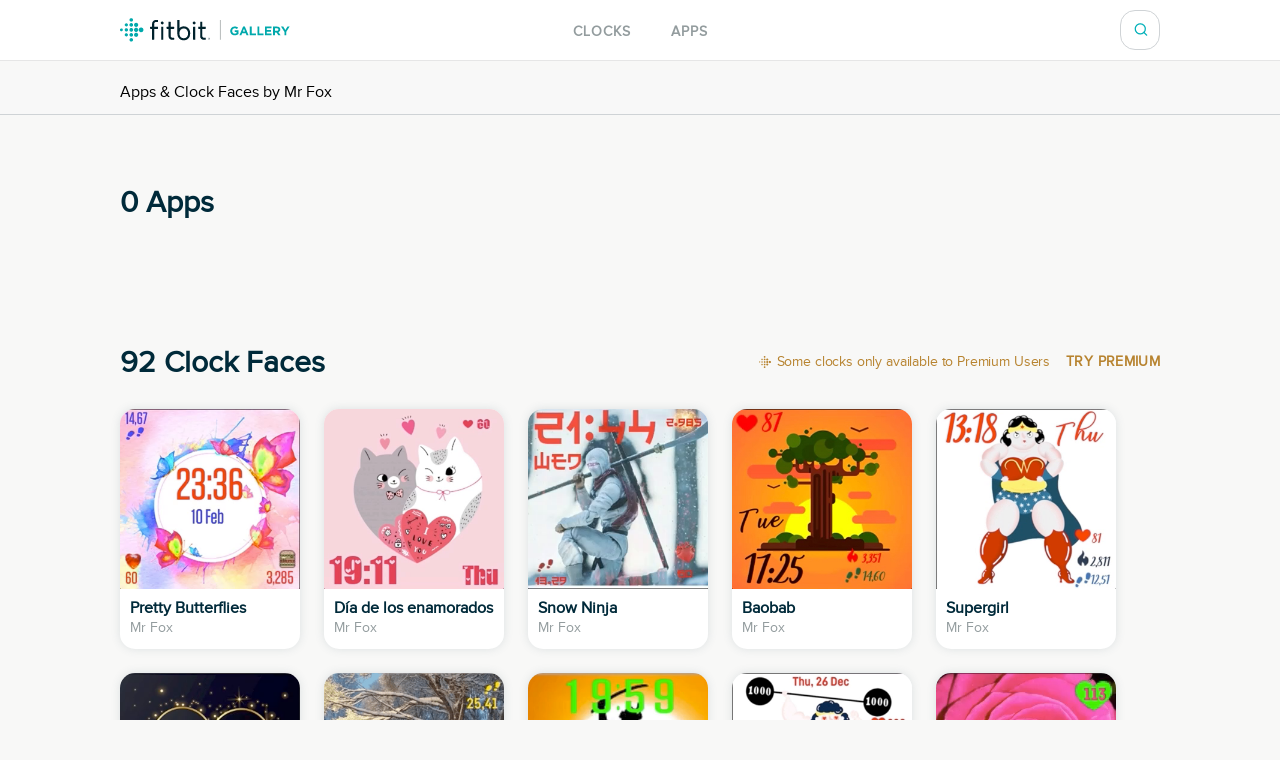

--- FILE ---
content_type: text/html; charset=utf-8
request_url: https://gallery.fitbit.com/developer/47a45132-dd4f-4a58-8f4a-1fa040e5c46d
body_size: 416989
content:

<!DOCTYPE html>
<html lang>
  <head>
    <script async src="https://www.googletagmanager.com/gtag/js?id=G-VR94Z2XJ0R"></script>
    <script>
      window.dataLayer = window.dataLayer || [];
      function gtag(){dataLayer.push(arguments);}
      gtag('js', new Date());

      gtag('config', 'G-VR94Z2XJ0R');
    </script>
    <meta charset="utf-8">
    <meta name="viewport" content="width=device-width, initial-scale=1, shrink-to-fit=no">
    <meta name="robots" content="noindex">

    <meta data-react-helmet="true" name="referrer" content="origin"/><meta data-react-helmet="true" property="og:type" content="website"/><meta data-react-helmet="true" name="twitter:card" content="summary"/><meta data-react-helmet="true" name="twitter:site" content="@fitbit"/>
    <title data-react-helmet="true">Fitbit App Gallery</title>
    <base data-react-helmet="true" href="/"/>
    <link rel="shortcut icon" href="https://www.fitbit.com/favicon.ico">
    <style data-styled="gNUvRp flnmUz jHyBwe fOghgb goQjFC iORxiA kCFDui ekPdwf oGqQp gmqRHp hXuBOY TNJfT jBmnAg eElGKc jCjMUe disUys dfdePt hKXiCw hlCtIy kylbVt fxxaKH kWXCSc dnzSjr fPFXvF jkYged hOSMqG cibYZg dizOkL gkdinb cWUfYe jZIlSn hDAdfl cmHFwR ihccuk UFTHR jurmWJ cefBMc eDaKRj ksYuaS gWsnus cqxOHM CPvJt ePeVkI fBKUP xoiuc iLHAjp cscHsd kKbPvd bRmKVO kuUrGA bbsTVu irGMks OwSIF gOzuSy gfAkol IXiKn hoOIgi blorrj dxgRYK bDyLXG ZaLgr hVXQmC ieyJJs kLRsgZ dNVQtz cwmtbv eZwgaD cybnvG jDCCVw fChZtk gTwark kEsfOK exeOqS bLhOqx hhHuWZ jCKzEL fTYKdt gFWZoS iNuUhG iprfOS dTaOst bJSAGZ bxOwUl dsYOAV cpYDID lnrTBA dhvhOY bhzGHs bHXUhw kpaRrZ dhSbQU ygHAG dHbjBz exgpKB knYEgj oVMlA dvDLAM cLaXRE bQfsPt ioXBGl dlClvb hacvBI gMzfnS gCrfNf geWgoF iBUDUM gsIBCA kIQStR fooPEj dPpFwM oACAO elfmzr fLMwca eHKAqs fjAPBB bimvLG ctszxj eLkvbp czhFno brCCOi gopEjl dTuWVN iGeGRh dAuWjt hCvYcP huNJXO dHAWYh cSmssb xxNAC bHTLUp hZXszb hctMLV gnRTdg" data-styled-version="4.3.2">
/* sc-component-id: SearchBar__MagnifyingGlass-sc-1ksyvxn-0 */
.dnzSjr{width:14px;height:14px;background-image:url(media/magnifying-glass-green.8954a03e.svg);background-size:contain;background-repeat:no-repeat;} @media (max-width:37.5em){.dnzSjr{width:20px;height:20px;background-image:url(media/magnifying-glass.31322adb.svg);}} .dnzSjr,.dnzSjr:focus{padding:0;margin:0;border:none;outline:none;color:inherit;background-color:inherit;font:inherit;}
/* sc-component-id: SearchBar__Position-sc-1ksyvxn-2 */
@media (max-width:37.5em){.fxxaKH{position:absolute;right:-10px;}} div:focus-within > .fxxaKH{position:absolute;right:0px;} @media (max-width:37.5em){div:focus-within > .fxxaKH{right:10px;}}
/* sc-component-id: SearchBar__ClickTarget-sc-1ksyvxn-3 */
.kWXCSc{display:-webkit-box;display:-webkit-flex;display:-ms-flexbox;display:flex;width:40px;min-width:40px;height:40px;-webkit-box-pack:center;-webkit-justify-content:center;-ms-flex-pack:center;justify-content:center;-webkit-align-items:center;-webkit-box-align:center;-ms-flex-align:center;align-items:center;} .kWXCSc,.kWXCSc:focus{padding:0;margin:0;border:none;outline:none;color:inherit;background-color:inherit;font:inherit;}
/* sc-component-id: SearchBar__ClickTargetButton-sc-1ksyvxn-4 */
.jkYged{display:-webkit-box;display:-webkit-flex;display:-ms-flexbox;display:flex;width:40px;min-width:40px;height:40px;-webkit-box-pack:center;-webkit-justify-content:center;-ms-flex-pack:center;justify-content:center;-webkit-align-items:center;-webkit-box-align:center;-ms-flex-align:center;align-items:center;} .jkYged,.jkYged:focus{padding:0;margin:0;border:none;outline:none;color:inherit;background-color:inherit;font:inherit;}
/* sc-component-id: SearchBar__Search-sc-1ksyvxn-5 */
.kylbVt{position:relative;display:-webkit-box;display:-webkit-flex;display:-ms-flexbox;display:flex;width:40px;height:40px;-webkit-box-pack:justify;-webkit-justify-content:space-between;-ms-flex-pack:justify;justify-content:space-between;-webkit-align-items:center;-webkit-box-align:center;-ms-flex-align:center;align-items:center;border:1px solid #cfd3d6;border-radius:15px;background-color:#ffffff;-webkit-transition:width 300ms;transition:width 300ms;overflow:hidden;z-index:2;} @media (max-width:37.5em){.kylbVt{width:40px;height:100%;padding:0;border:none;-webkit-transition:initial;transition:initial;overflow:initial;}} .kylbVt:focus-within{width:240px;} @media (max-width:48em){.kylbVt:focus-within{width:200px;}} @media (max-width:37.5em){.kylbVt:focus-within{position:absolute;top:0px;right:0;width:100vw;padding:0 20px;padding-left:10px;border-top:1px solid #cfd3d6;border-radius:0;}}
/* sc-component-id: SearchBar__SearchInput-sc-1ksyvxn-6 */
.hOSMqG{width:100%;padding-right:40px;font-size:16px;font-weight:600;line-height:1.38;color:#02394d;} .hOSMqG,.hOSMqG:focus,.hOSMqG::-webkit-search-decoration,.hOSMqG::-webkit-search-cancel-button,.hOSMqG::-webkit-search-results-button,.hOSMqG::-webkit-search-results-decoration{border:none;outline:none;-webkit-appearance:none;-moz-appearance:none;appearance:none;} @media (max-width:37.5em){.hOSMqG{width:100%;padding-left:0;padding-right:20px;font-size:20px;font-weight:normal;line-height:normal;}}
/* sc-component-id: SearchBar__SearchForm-sc-1ksyvxn-7 */
.fPFXvF{display:-webkit-box;display:-webkit-flex;display:-ms-flexbox;display:flex;overflow:hidden;width:0;} .fPFXvF:focus-within{width:100%;}
/* sc-component-id: Header__HeaderBackground-sc-1awacdz-0 */
.eElGKc{width:100%;background-color:#ffffff;box-shadow:0 -1px 0 0 rgba(213,213,213,0.5),0 1px 0 0 rgba(213,213,213,0.5);z-index:1;}
/* sc-component-id: Header__HeaderWrapper-sc-1awacdz-1 */
.jCjMUe{width:1200px;margin-left:auto;margin-right:auto;position:relative;display:-webkit-box;display:-webkit-flex;display:-ms-flexbox;display:flex;height:60px;-webkit-align-items:center;-webkit-box-align:center;-ms-flex-align:center;align-items:center;-webkit-box-pack:justify;-webkit-justify-content:space-between;-ms-flex-pack:justify;justify-content:space-between;} @media (max-width:90em){.jCjMUe{width:100%;padding-left:120px;padding-right:120px;}} @media (max-width:64em){.jCjMUe{padding-left:116px;padding-right:116px;}} @media (max-width:62.5em){.jCjMUe{padding-left:5vw;padding-right:5vw;}} @media (width:48em){.jCjMUe{padding-left:11vw;padding-right:11vw;}} @media (max-width:37.5em){.jCjMUe{padding-left:20px;padding-right:20px;}}
/* sc-component-id: Header__HeaderLogo-sc-1awacdz-2 */
.disUys{color:inherit;-webkit-text-decoration:none;text-decoration:none;width:170px;height:24px;background-image:url(media/logo.b480721f.svg);background-size:cover;line-height:0;font-size:0;color:transparent;z-index:1;} @media (max-width:41.25em){.disUys{width:30px;height:30px;}}
/* sc-component-id: Header__LinkRow-sc-1awacdz-3 */
.dfdePt{position:absolute;display:-webkit-box;display:-webkit-flex;display:-ms-flexbox;display:flex;top:50%;left:50%;-webkit-transform:translateX(-50%) translateY(-50%);-ms-transform:translateX(-50%) translateY(-50%);transform:translateX(-50%) translateY(-50%);-webkit-box-pack:center;-webkit-justify-content:center;-ms-flex-pack:center;justify-content:center;}
/* sc-component-id: Header__HeaderLink-sc-1awacdz-4 */
.hKXiCw{color:#00b0b9;font-size:14px;-webkit-text-decoration:none;text-decoration:none;text-transform:uppercase;font-weight:bold;-webkit-letter-spacing:1px;-moz-letter-spacing:1px;-ms-letter-spacing:1px;letter-spacing:1px;padding-top:3px;color:#939c9e;} .nav-clocks-active .hKXiCw{color:#00b0b9;} .hKXiCw + .Header__HeaderLink-sc-1awacdz-4{margin-left:40px;} @media (max-width:48em){.hKXiCw + .Header__HeaderLink-sc-1awacdz-4{margin-left:20px;}} @media (max-width:37.5em){.hKXiCw + .Header__HeaderLink-sc-1awacdz-4{margin-left:30px;}}.hlCtIy{color:#00b0b9;font-size:14px;-webkit-text-decoration:none;text-decoration:none;text-transform:uppercase;font-weight:bold;-webkit-letter-spacing:1px;-moz-letter-spacing:1px;-ms-letter-spacing:1px;letter-spacing:1px;padding-top:3px;color:#939c9e;} .nav-apps-active .hlCtIy{color:#00b0b9;} .hlCtIy + .Header__HeaderLink-sc-1awacdz-4{margin-left:40px;} @media (max-width:48em){.hlCtIy + .Header__HeaderLink-sc-1awacdz-4{margin-left:20px;}} @media (max-width:37.5em){.hlCtIy + .Header__HeaderLink-sc-1awacdz-4{margin-left:30px;}}
/* sc-component-id: Header__SubHeaderWrapper-sc-1awacdz-5 */
.cibYZg{width:100%;background-color:#f8f8f8;border-bottom:1px solid #cfd3d6;}
/* sc-component-id: Header__SubHeaderSection-sc-1awacdz-6 */
.dizOkL{width:1200px;margin-left:auto;margin-right:auto;padding-bottom:50px;margin-top:10px;} @media (max-width:90em){.dizOkL{width:100%;padding-left:120px;padding-right:120px;}} @media (max-width:64em){.dizOkL{padding-left:116px;padding-right:116px;}} @media (max-width:62.5em){.dizOkL{padding-left:5vw;padding-right:5vw;}} @media (width:48em){.dizOkL{padding-left:11vw;padding-right:11vw;}} @media (max-width:37.5em){.dizOkL{padding-left:20px;padding-right:20px;}} @media (max-width:37.5em){.dizOkL{padding-top:40px;padding-bottom:40px;}.dizOkL:first-of-type{padding-top:20px;}} .dizOkL.dizOkL.dizOkL{padding-top:13px;padding-bottom:13px;}
/* sc-component-id: Popup__Target-svq665-1 */
.goQjFC{position:relative;}
/* sc-component-id: RegionPicker__LanguageName-hoa5iz-2 */
.ekPdwf{color:#00b0b9;font-size:14px;font-weight:600;-webkit-user-select:none;-moz-user-select:none;-ms-user-select:none;user-select:none;} @media (max-width:37.5em){.ekPdwf{color:#000000;font-size:18px;}}
/* sc-component-id: RegionPicker__Flag-hoa5iz-3 */
.kCFDui{margin-right:20px;width:20px;} @media (max-width:37.5em){.kCFDui{width:28px;margin-right:16px;}}
/* sc-component-id: RegionPicker__PickerTarget-hoa5iz-4 */
.iORxiA{display:-webkit-box;display:-webkit-flex;display:-ms-flexbox;display:flex;height:15px;cursor:pointer;} @media (max-width:37.5em){.iORxiA{display:none;}}
/* sc-component-id: RegionPicker__RegionPopup-hoa5iz-5 */
.fOghgb{-webkit-align-self:flex-start;-ms-flex-item-align:start;align-self:flex-start;-webkit-flex-shrink:0;-ms-flex-negative:0;flex-shrink:0;} @media (min-width:37.5em){.fOghgb{-webkit-order:2;-ms-flex-order:2;order:2;padding-top:10px;margin-top:-10px;}}
/* sc-component-id: Footer__FooterBackground-aoaj4f-0 */
.flnmUz{width:100%;background-color:#ffffff;box-shadow:0 -1px 0 0 rgba(213,213,213,0.5);z-index:1;}
/* sc-component-id: Footer__FooterWrapperWrapper-aoaj4f-1 */
.jHyBwe{width:1200px;margin-left:auto;margin-right:auto;display:-webkit-box;display:-webkit-flex;display:-ms-flexbox;display:flex;padding-top:20px;padding-bottom:30px;-webkit-box-pack:justify;-webkit-justify-content:space-between;-ms-flex-pack:justify;justify-content:space-between;} @media (max-width:90em){.jHyBwe{width:100%;padding-left:120px;padding-right:120px;}} @media (max-width:64em){.jHyBwe{padding-left:116px;padding-right:116px;}} @media (max-width:62.5em){.jHyBwe{padding-left:5vw;padding-right:5vw;}} @media (width:48em){.jHyBwe{padding-left:11vw;padding-right:11vw;}} @media (max-width:37.5em){.jHyBwe{padding-left:20px;padding-right:20px;}} @media (max-width:37.5em){.jHyBwe{height:auto;padding:30px 30px 40px;-webkit-flex-direction:column;-ms-flex-direction:column;flex-direction:column;}}
/* sc-component-id: Footer__FooterWrapper-aoaj4f-2 */
.oGqQp{display:-webkit-box;display:-webkit-flex;display:-ms-flexbox;display:flex;-webkit-flex-direction:column;-ms-flex-direction:column;flex-direction:column;-webkit-box-pack:center;-webkit-justify-content:center;-ms-flex-pack:center;justify-content:center;}
/* sc-component-id: Footer__FooterLinkRow-aoaj4f-3 */
.gmqRHp{display:-webkit-box;display:-webkit-flex;display:-ms-flexbox;display:flex;position:relative;-webkit-flex-wrap:wrap;-ms-flex-wrap:wrap;flex-wrap:wrap;font-size:14px;line-height:1;color:#02394d;} .gmqRHp > *{position:relative;top:-8px;margin-right:20px;} @media (max-width:37.5em){.gmqRHp > *{margin-bottom:20px;}} @media (max-width:37.5em){.gmqRHp{-webkit-flex-direction:column;-ms-flex-direction:column;flex-direction:column;font-size:12px;}}
/* sc-component-id: Footer__Copyright-aoaj4f-4 */
.hXuBOY{white-space:nowrap;} @media (max-width:37.5em){.hXuBOY{-webkit-order:2;-ms-flex-order:2;order:2;color:#939c9e;}}
/* sc-component-id: Footer__FooterLink-aoaj4f-5 */
.TNJfT{color:inherit;-webkit-text-decoration:none;text-decoration:none;} @media (max-width:37.5em){.TNJfT{-webkit-order:1;-ms-flex-order:1;order:1;}}
/* sc-component-id: Footer__FooterNotice-aoaj4f-6 */
.jBmnAg{-webkit-flex:1;-ms-flex:1;flex:1;padding-top:5px;-webkit-align-content:center;-ms-flex-line-pack:center;align-content:center;font-size:12px;color:#939c9e;} @media (max-width:37.5em){.jBmnAg{padding:0;}}
/* sc-component-id: sc-global-1848084820 */
@font-face{font-family:'Proxima Nova Regular';src:url(/fonts/proxima-nova-regular.eot);src:url(/fonts/proxima-nova-regular.eot#iefix) format('embedded-opentype'),url(/fonts/proxima-nova-regular.woff) format('woff'),url(/fonts/proxima-nova-regular.ttf) format('truetype'),url(/fonts/proxima-nova-regular.svg#ProximaNovaRegular) format('svg');font-weight:normal;font-style:normal;font-display:swap;} @font-face{font-family:'Proxima Nova Bold';src:url(/fonts/proxima-nova-bold.eot);src:url(/fonts/proxima-nova-bold.eot#iefix) format('embedded-opentype'),url(/fonts/proxima-nova-bold.woff) format('woff'),url(/fonts/proxima-nova-bold.ttf) format('truetype'),url(/fonts/proxima-nova-bold.svg#ProximaNovaBold) format('svg');font-weight:normal;font-style:normal;} html,body,#root{height:100%;margin:0;padding:0;} body{font-family:'Proxima Nova Regular',Arial,sans-serif;background-color:#f8f8f7;overflow-x:hidden;} *,*:before,*:after{box-sizing:border-box;} #root{display:-webkit-box;display:-webkit-flex;display:-ms-flexbox;display:flex;-webkit-flex-direction:column;-ms-flex-direction:column;flex-direction:column;}
/* sc-component-id: App__AppBody-sc-117tquh-0 */
.gNUvRp{position:relative;-webkit-flex:1;-ms-flex:1;flex:1;}
/* sc-component-id: PremiumNotice__Container-iz3i6e-0 */
.cmHFwR{display:-webkit-box;display:-webkit-flex;display:-ms-flexbox;display:flex;-webkit-align-items:center;-webkit-box-align:center;-ms-flex-align:center;align-items:center;-webkit-box-pack:end;-webkit-justify-content:flex-end;-ms-flex-pack:end;justify-content:flex-end;-webkit-flex-wrap:wrap;-ms-flex-wrap:wrap;flex-wrap:wrap;}
/* sc-component-id: PremiumNotice__NoticeText-iz3i6e-1 */
.UFTHR{margin-left:6px;font-size:14px;line-height:20px;-webkit-letter-spacing:-0.15px;-moz-letter-spacing:-0.15px;-ms-letter-spacing:-0.15px;letter-spacing:-0.15px;color:#b7832f;}
/* sc-component-id: PremiumNotice__TryPremiumButton-iz3i6e-2 */
.jurmWJ{color:inherit;-webkit-text-decoration:none;text-decoration:none;margin-left:16px;-webkit-align-items:center;-webkit-box-align:center;-ms-flex-align:center;align-items:center;font-weight:600;font-size:14px;line-height:12px;-webkit-letter-spacing:0.35px;-moz-letter-spacing:0.35px;-ms-letter-spacing:0.35px;letter-spacing:0.35px;text-transform:uppercase;color:#b7832f;}
/* sc-component-id: PremiumNotice__PremiumIcon-iz3i6e-3 */
.ihccuk{width:12px;height:12px;}
/* sc-component-id: CardList-jo7e14-0 */
.hDAdfl{display:-webkit-box;display:-webkit-flex;display:-ms-flexbox;display:flex;-webkit-flex-flow:row wrap;-ms-flex-flow:row wrap;flex-flow:row wrap;margin:-12px;-webkit-box-pack:start;-webkit-justify-content:flex-start;-ms-flex-pack:start;justify-content:flex-start;} @media (max-width:37.5em){.hDAdfl{margin:-6px 0;-webkit-box-pack:justify;-webkit-justify-content:space-between;-ms-flex-pack:justify;justify-content:space-between;}} .hDAdfl > *{padding:12px;} @media (max-width:37.5em){.hDAdfl > *{padding:6px 0;}}
/* sc-component-id: TileCard__Title-sc-1j779fz-1 */
.hctMLV{font-weight:normal;font-style:normal;font-stretch:normal;-webkit-letter-spacing:normal;-moz-letter-spacing:normal;-ms-letter-spacing:normal;letter-spacing:normal;color:#002a3a;font-size:16px;font-weight:600;line-height:normal;overflow:hidden;white-space:nowrap;text-overflow:ellipsis;}
/* sc-component-id: TileCard__SubTitle-sc-1j779fz-2 */
.gnRTdg{font-weight:normal;font-style:normal;font-stretch:normal;-webkit-letter-spacing:normal;-moz-letter-spacing:normal;-ms-letter-spacing:normal;letter-spacing:normal;color:#002a3a;font-size:14px;line-height:1.5;color:#939c9e;overflow:hidden;white-space:nowrap;text-overflow:ellipsis;}
/* sc-component-id: ClockTileCard__LinkWrapper-sc-1pxss5-0 */
.cefBMc{color:inherit;-webkit-text-decoration:none;text-decoration:none;} @media (max-width:37.5em){.cefBMc{width:43vw;}}
/* sc-component-id: ClockTileCard__InfoWrapper-sc-1pxss5-1 */
.hZXszb{padding:10px;}
/* sc-component-id: ClockTileCard__Image-sc-1pxss5-2 */
.ksYuaS{width:100%;padding-top:100%;background-image:url(https://gallery-assets.fitbit.com/public/NM0kDYRmBnZrCY3rAI7pNI3hC20WDHpWCnO_AI0_CaNrBLGXOIGaNk/NY0_NLKYBYJhO57oBXooC2NsAIZqBYVhCqJrOINnCLKZDICW@1x.png);background-size:cover;background-position:center;border-radius:0px;}.gWsnus{width:100%;padding-top:100%;background-image:url(https://gallery-assets.fitbit.com/public/NM0kDaBsCYGXBI4XALNnCq3hC57kCHpXCnRnAI8_DL8XB2C_O23nCF/OLBmNnVkCq3hO2VsO1ooNq8_AL7nOYZhC5NlCL4WCnNsDIVl@1x.png);background-size:cover;background-position:center;border-radius:0px;}.cqxOHM{width:100%;padding-top:100%;background-image:url(https://gallery-assets.fitbit.com/public/NM0kDYFlD2VoNaNlAI7kBY.hC53lCmpXOaNkAL4_NLJkC2_YNnFqBV/BIVlO2VmBYVhCn4ZNXooBYSYAIWXOYBhNYVsCYRoBLBpNYFk@1x.png);background-size:cover;background-position:center;border-radius:0px;}.CPvJt{width:100%;padding-top:100%;background-image:url(https://gallery-assets.fitbit.com/public/NM0kDYVmD2SZCaNqAIGZCYRhC5KYNmpXD2VoAINpCqJoC5NoBqG_NF/OI7nBIOWBnFhCYJpB1ooBY3lAIWWCIRhCLCWB2.oD27nOLOa@1x.png);background-size:cover;background-position:center;border-radius:0px;}.ePeVkI{width:100%;padding-top:100%;background-image:url(https://gallery-assets.fitbit.com/public/NM0kDYFkOY3lDLBrAIVpOY3hC2.lOXpWCIRrALCZCnBlCYNmOIVmO./Na3tOLBnBLJhNYRlDHooOY8_AI_ZNY3hO5OXB5FmD2JlC57l@1x.png);background-size:cover;background-position:center;border-radius:0px;}.fBKUP{width:100%;padding-top:100%;background-image:url(https://gallery-assets.fitbit.com/public/NM0kDY0_O2WXBYS_AIFqNnVhC2JnBmpXCY3nALBpCaKWD2.rNIJrCV/CaOZD54_Nq7hNYRqO1ooBa3mAIZqNqJhD2CZBY3qBaJtC54X@1x.png);background-size:cover;background-position:center;border-radius:0px;}.xoiuc{width:100%;padding-top:100%;background-image:url(https://gallery-assets.fitbit.com/public/NM0kDa7sOY7mDISWAIFoOINhC2VkD1otOa3qAL7mDLJrNqNrNa4ZC./C2RpDLKYBIBhD2FqNXooBYZsAIW_BYBhCnNrNaNoB2SaC2Fk@1x.png);background-size:cover;background-position:center;border-radius:0px;}.iLHAjp{width:100%;padding-top:100%;background-image:url(https://gallery-assets.fitbit.com/public/NM0kDa3qNLKXDIFtALCZBYRhC23tDHotCqFpALBnNL3rBLBpBaGWNV/BI8aO2NlB5BhD2RoCXooO2VpAI__C2NhB54WDIBsNIGXCq7k@1x.png);background-size:cover;background-position:center;border-radius:0px;}.cscHsd{width:100%;padding-top:100%;background-image:url(https://gallery-assets.fitbit.com/public/NM0kDYJkOY_aCIGWAIVsDLNhC2OWNmpXOIO_AI_ZBnGYDIGXBYJqCF/BL7oBLBlCLNhB2ZsCmooBn0XAIVtDIRhCYBmNn3sCnBoNLFs@1x.png);background-size:cover;background-position:center;border-radius:0px;}.kKbPvd{width:100%;padding-top:100%;background-image:url(https://gallery-assets.fitbit.com/public/NM0kDY.qCqBpB2JmAL7lC2ZhC5CZBHosB2JpAIRmCYBpD27pNI8aCF/OaBpNYWYB2JhDICWOXooCnBqAL4YCn7hNI0WBn3rC5BtD23t@1x.png);background-size:cover;background-position:center;border-radius:0px;}.bRmKVO{width:100%;padding-top:100%;background-image:url(https://gallery-assets.fitbit.com/public/NM0kDYZpNI3lOYZkAINsCaJhC2ZsOHotCI_XAIJpCnBkCqNkCqJqBF/OY4aCIZoBqBhC5CWNXooB20_AL4XCnBhOaBnCY_ZBI7qNaFl@1x.png);background-size:cover;background-position:center;border-radius:0px;}.kuUrGA{width:100%;padding-top:100%;background-image:url(https://gallery-assets.fitbit.com/public/NM0kDYBqOIGWCa3oAIKWBI3hC27rD1osCI3mAL8ZNYGYBLGYDI.lO./O53qO2BtD2VhCY8_B1ooBaGYAL3nC2JhCnJoCYCZC2.oNL3o@1x.png);background-size:cover;background-position:center;border-radius:0px;}.bbsTVu{width:100%;padding-top:100%;background-image:url(https://gallery-assets.fitbit.com/public/NM0kDY_WO2VsCLFkAIGYO2ZhC2JmBXosNaBoAI.pBLBnNLKaDIJsNF/Ba7oOYWZO2ZhNaNsBHooDINrAL3sD27hNY7tBnWXO5BnCqBp@1x.png);background-size:cover;background-position:center;border-radius:0px;}.irGMks{width:100%;padding-top:100%;background-image:url(https://gallery-assets.fitbit.com/public/NM0kDaCYBIGWC5GaALFtB2JhC2.oNXpWNqG_AI3kC5JpBaFoBINqBF/NaJqOI.mNIZhO57mCXooNLC_AL3lNnZhBIJkNY7nCIVnBY.n@1x.png);background-size:cover;background-position:center;border-radius:0px;}.OwSIF{width:100%;padding-top:100%;background-image:url(https://gallery-assets.fitbit.com/public/NM0kDaOaNaGZD28WAI4aDLJhC2ZsB1otBnCZALFqD2JrBnBoBI3oCk/O57kO5CYNnJhNn4WBmooOISYAL4ZDIZhB5NrO23pCnRsB2OY@1x.png);background-size:cover;background-position:center;border-radius:0px;}.gOzuSy{width:100%;padding-top:100%;background-image:url(https://gallery-assets.fitbit.com/public/NM0kDY0XCIZnD27kAIRkOINhC2VsB1pXNYVmAIRkBI4_BYVtCa3tD./OY.pNL3qC2NhBn8XBmooO5FqAI_XC2VhBnZsNIBtBLBpO2SY@1x.png);background-size:cover;background-position:center;border-radius:0px;}.gfAkol{width:100%;padding-top:100%;background-image:url(https://gallery-assets.fitbit.com/public/NM0kDa4ZO2OaO24YAL7oCINhC2VsB1pXOI8XALJlD2NlB27pO5JrDF/BY_XOY3oNYZhBnWXB1ooOY3nAL7rOYFhBLJtNINkNLNkOaCX@1x.png);background-size:cover;background-position:center;border-radius:0px;}.IXiKn{width:100%;padding-top:100%;background-image:url(https://gallery-assets.fitbit.com/public/NM0kDYNqDI8WC5GXAI3sNaFhC5KZCmosB5KaALK_B5FkBIRpO2SaD./NnFlNY.rOINhCIKXBmooNaJkAI_aNqNhO23sOIJnDISaBI8a@1x.png);background-size:cover;background-position:center;border-radius:0px;}.hoOIgi{width:100%;padding-top:100%;background-image:url(https://gallery-assets.fitbit.com/public/NM0kDYRoNq3tCYVoAIFtBIZhC2RoCmpXCLCWAIJtBaOaOaJnNIRmBk/B5NoCLFpBn3hCY3sNHooNnVtAI_XD2NhOLNqNn.sO2CXNnNo@1x.png);background-size:cover;background-position:center;border-radius:0px;}.blorrj{width:100%;padding-top:100%;background-image:url(https://gallery-assets.fitbit.com/public/NM0kDY.qB5CYOLBqAL3qNn3hC2NkCHotD57rALFpNnFqNaGZNYNlBk/NnCWNYBsCq7hCnWWB1ooBqKZAL7mBIFhBY4YOYKYB2NpNY7m@1x.png);background-size:cover;background-position:center;border-radius:0px;}.dxgRYK{width:100%;padding-top:100%;background-image:url(https://gallery-assets.fitbit.com/public/NM0kDY.oNn7nD20ZALO_CnVhC5GXNXpXB2FrAI4YNLJoOa3sCaGZC./CYJmBYBlBYNhC2VqNmooCnVtAL7lBLNhOa7mCYVrNI3tCq3m@1x.png);background-size:cover;background-position:center;border-radius:0px;}.bDyLXG{width:100%;padding-top:100%;background-image:url(https://gallery-assets.fitbit.com/public/NM0kDaOZC2.oB2GXALBlNnVhC2VrO1pWC5FkAI4aNn.rNaJkOYSXBk/BIBtCYC_CaNhD2BtBXooBa7sAL4_CLJhB5JmCY.lDIFnD2Fp@1x.png);background-size:cover;background-position:center;border-radius:0px;}.ZaLgr{width:100%;padding-top:100%;background-image:url(https://gallery-assets.fitbit.com/public/NM0kDYVnB2_WDI_WAI3tCnNhC54aCHotOYGXALGaCY8YBnSWCISYCk/OYOYDIGZOIBhBY4WCHooOYJkAIWXCqBhOYGaC2_XO20_B2Zt@1x.png);background-size:cover;background-position:center;border-radius:0px;}.hVXQmC{width:100%;padding-top:100%;background-image:url(https://gallery-assets.fitbit.com/public/NM0kDaOaD20WNq3rAIG_NI.hC58WB1pWBYVqAL3kCnFnCqO_CYC_Bk/NnKYNqGZDIBhD5GWOHooB5BoAI_WBI3hCnNpOLO_CIBmO2_Z@1x.png);background-size:cover;background-position:center;border-radius:0px;}.ieyJJs{width:100%;padding-top:100%;background-image:url(https://gallery-assets.fitbit.com/public/NM0kDYOaBYJqCLGYALBpNnNhC53lC1pWOI3tAI4WOYWaNnBrC5KZDF/Ba3lC2NpBIZhCIS_OHooBYRmAIZpBYFhC2JqBaJrDI0aCIGX@1x.png);background-size:cover;background-position:center;border-radius:0px;}.kLRsgZ{width:100%;padding-top:100%;background-image:url(https://gallery-assets.fitbit.com/public/NM0kDaNkNaNpDI7qALBnCaFhC2BtCHpWNqNnAIBtBa4WCIO_NYZoD./D2FnOYZnCL3hO2.kBmooCaBnAIVrNLJhDLGaDIOYBa7oCaNn@1x.png);background-size:cover;background-position:center;border-radius:0px;}.dNVQtz{width:100%;padding-top:100%;background-image:url(https://gallery-assets.fitbit.com/public/NM0kDYSXB5OZBnBqAIFnNYJhC2BnBHpXNn4WALOWOIOYBIZqCL8WCk/CY8_NnZrNnVhC23qBXooNY.tAL7pCnRhB2_aC27tBnNnCqFm@1x.png);background-size:cover;background-position:center;border-radius:0px;}.cwmtbv{width:100%;padding-top:100%;background-image:url(https://gallery-assets.fitbit.com/public/NM0kDYBnOINsOICaAINoD2.hC53nBmpWB2FkAI7mNIKWDIFrO5FlCV/BYRsB2OZO2FhC5GYBHooBaOWAIWXO2NhNIKWOY8WNI3kOLKX@1x.png);background-size:cover;background-position:center;border-radius:0px;}.eZwgaD{width:100%;padding-top:100%;background-image:url(https://gallery-assets.fitbit.com/public/NM0kDaFpOL7qBqC_AIRkDL3hC2GYDHosOaKaALFoD2SZCnGZBINmBF/NqNkD5BtBIBhBaNpCHooDINqAL4WCIVhC20_OYKWCIRmC2Zk@1x.png);background-size:cover;background-position:center;border-radius:0px;}.cybnvG{width:100%;padding-top:100%;background-image:url(https://gallery-assets.fitbit.com/public/NM0kDY.sC2FsCLFkAI3tNY.hC2JsO1otCIWXAL3qDIJpCnJpCYK_CV/NnCWBLKXOLFhOaBrB1ooOa4ZAL8WB2ZhNn4aCLK_Oa3rOY0Z@1x.png);background-size:cover;background-position:center;border-radius:0px;}.jDCCVw{width:100%;padding-top:100%;background-image:url(https://gallery-assets.fitbit.com/public/NM0kDY4aDL4_OL8WAIBkC2VhC2FqBHosNI8ZAIFnOI0aNL8XBIRqCF/CLJkBnJrDIFhOINnC1ooNq3pAL3mBqFhB5NoB57rO58aNIBt@1x.png);background-size:cover;background-position:center;border-radius:0px;}.fChZtk{width:100%;padding-top:100%;background-image:url(https://gallery-assets.fitbit.com/public/NM0kDY7pOI3sNqBpAI4aB2BhC5NnD1otO5KXAIJpNL3tBaJoNY7rCF/CYFoC2RoNINhO2OWB1ooBLNmAIVkCYVhOIGZBq4WO2VkCYJq@1x.png);background-size:cover;background-position:center;border-radius:0px;}.gTwark{width:100%;padding-top:100%;background-image:url(https://gallery-assets.fitbit.com/public/NM0kDaKaNL4YDI4ZAICWD2VhC5NkOXosCYZsAIVpNn8aNnJkBn3mCk/BY.sCa3pDLJhO2KZBXooOYZnAL7pNa3hCIGXCL7rC5BmBaBl@1x.png);background-size:cover;background-position:center;border-radius:0px;}.kEsfOK{width:100%;padding-top:100%;background-image:url(https://gallery-assets.fitbit.com/public/NM0kDY7qCqJoBYNrAIJqNYNhC2.nNmotD2BqALJtOYVkB2FrNYSaBF/DIFqBYJqOIRhBLKWNXooNI8_AIZkD5FhOYRqBIOaNYCZCnNq@1x.png);background-size:cover;background-position:center;border-radius:0px;}.exeOqS{width:100%;padding-top:100%;background-image:url(https://gallery-assets.fitbit.com/public/NM0kDY4_NYGaD28YAIOYCnJhC2JsC1pWOY_WAL3kO5GZB24XO5GWOV/Cn3oCI3pO5JhD24YNHooDI4_AL7kD2ZhC23oDIBtBI8_NL3o@1x.png);background-size:cover;background-position:center;border-radius:0px;}.bLhOqx{width:100%;padding-top:100%;background-image:url(https://gallery-assets.fitbit.com/public/NM0kDa3mCL7oC58aALKYCn.hC57sOXosCIFlAL3oNqOWOI3tCL3pOV/D20_OYRnCY3hOI.pNHooO2CaAIW_C27hOaOYC2KZOY3lBa7n@1x.png);background-size:cover;background-position:center;border-radius:0px;}.hhHuWZ{width:100%;padding-top:100%;background-image:url(https://gallery-assets.fitbit.com/public/NM0kDaCYNaNpD2.lAL3tOL3hC5FsD1pWB53lAIBtOY4_CnFqOIRlBV/O5NsCn7sC2BhOL7lCXooOICYAIW_B2RhO2FlNY7lCIRlDI8_@1x.png);background-size:cover;background-position:center;border-radius:0px;}.jCKzEL{width:100%;padding-top:100%;background-image:url(https://gallery-assets.fitbit.com/public/NM0kDaKYB24YBY_XAI3oNIFhC2RrDHpWO58ZALJlO2RsBLFnO28XO./DI_YBLJmNY7hB5JpD1ooB5OXAIZrNIZhBYRlCaK_NnJpNaJs@1x.png);background-size:cover;background-position:center;border-radius:0px;}.fTYKdt{width:100%;padding-top:100%;background-image:url(https://gallery-assets.fitbit.com/public/NM0kDY3oNI.qOLFqAI0_BYRhC5FnNXpXBIZkAIOXNINkO2NtBI4aO./NL3sBIVlB57hCIFqCmooDLK_AL3sNaBhBqNoDIRpB5FoOIZs@1x.png);background-size:cover;background-position:center;border-radius:0px;}.gFWZoS{width:100%;padding-top:100%;background-image:url(https://gallery-assets.fitbit.com/public/NM0kDYVpBIJlCYCZALNoCnJhC2RqNXpXDI.sALKZBnFpNYBoDI.oOF/B2FsNY__O23hNaCWB1ooB2GaAL8WOLJhD57tNL7oCIFkCIZm@1x.png);background-size:cover;background-position:center;border-radius:0px;}.iNuUhG{width:100%;padding-top:100%;background-image:url(https://gallery-assets.fitbit.com/public/NM0kDYRpBa3kBnJrAIOWBI3hC20ZOHpXO2OYAIRmOLGZBLOWBLCYO./BnVrCnFrCqNhC2_aD1ooB20YAIZkOIBhB5FmBqFkO2JsB57n@1x.png);background-size:cover;background-position:center;border-radius:0px;}.iprfOS{width:100%;padding-top:100%;background-image:url(https://gallery-assets.fitbit.com/public/NM0kDYFtCn7tC28XAIZsB5BhC23lOHosB23qAI7lOYVnB5GZCI_aBF/NIVtO2S_DLFhNLBkC1ooB27mAI_ZC5FhNI3nCYVtC5BnOaOX@1x.png);background-size:cover;background-position:center;border-radius:0px;}.dTaOst{width:100%;padding-top:100%;background-image:url(https://gallery-assets.fitbit.com/public/NM0kDYS_OY.mBq4XAIBmCI7hC2WZBmpWO2OZALBnOYVnNIRtBqBtBk/CYWXNL7pBLBhD2FtOXooCYZoAIVoBI3hBY.lOY.oDL7rBY0X@1x.jpg);background-size:cover;background-position:center;border-radius:0px;}.bJSAGZ{width:100%;padding-top:100%;background-image:url(https://gallery-assets.fitbit.com/public/NM0kDa8ZBISXD2JsALBqCYNhC5CaCHotBqNsAIWWC5BqOIVoOI4aC./Cn7kOLJoBaNhCnNkO1ooB2CWAIZnBqFhOaJsB23pNICYCIVn@1x.png);background-size:cover;background-position:center;border-radius:0px;}.bxOwUl{width:100%;padding-top:100%;background-image:url(https://gallery-assets.fitbit.com/public/NM0kDYNpB2KXBn8aAIJlO27hC5JmCmpWO23nAI4YC53sC2JsC54YNV/BI8YO2VsNIBhCY0aB1ooCaC_AL3rBI7hNYNqBqFoO2OYNaJo@1x.png);background-size:cover;background-position:center;border-radius:0px;}.dsYOAV{width:100%;padding-top:100%;background-image:url(https://gallery-assets.fitbit.com/public/NM0kDaCaBaJqBI7mALNoNaJhC5GWNHosNY.kAISWBIVkCYZsOYBrC./OIFtNL4XCnFhO23kOHooNqBmAL8YCa3hCnGYC2CYOYVmC2Vn@1x.jpg);background-size:cover;background-position:center;border-radius:0px;}.cpYDID{width:100%;padding-top:100%;background-image:url(https://gallery-assets.fitbit.com/public/NM0kDYFkCYRtC24XAIC_Cn7hC54aNmotB2VkAIZlOYZlO5NqOI_aOF/CL7kNL3rNIZhB5FrCHooNn3nAL7pOIRhNqKXCIFoC5NlBnOa@1x.png);background-size:cover;background-position:center;border-radius:0px;}.lnrTBA{width:100%;padding-top:100%;background-image:url(https://gallery-assets.fitbit.com/public/NM0kDYWYCaJqBaJlAIVlO5FhC2VtBHpXC2ZtAIKYCIVtOIJoNI_aCV/C20YNY.nCnBhBaNrNmooCY0XAIZoNLNhBY8YC2RqDIRsCaGa@1x.png);background-size:cover;background-position:center;border-radius:0px;}.dhvhOY{width:100%;padding-top:100%;background-image:url(https://gallery-assets.fitbit.com/public/NM0kDY7tNa7mNaNtALJtNLBhC53qDHpXB20aAISWCIZlBa3rNIVpBk/DI8_CYNpCIFhBICXCmooBIFtAIWaBnRhNn.mB2NtBYNsC5Jk@1x.png);background-size:cover;background-position:center;border-radius:0px;}.bhzGHs{width:100%;padding-top:100%;background-image:url(https://gallery-assets.fitbit.com/public/NM0kDYS_BLFmOYZnALKaB5JhC5OYBHpWNaJoALO_BLOXOYOYDIGZBF/CaNpO2NtNYVhC24_OHooBY7tAL8WNaFhC2NoBn.rD5O_OY7k@1x.png);background-size:cover;background-position:center;border-radius:0px;}.bHXUhw{width:100%;padding-top:100%;background-image:url(https://gallery-assets.fitbit.com/public/NM0kDa7lNnKWNq7nAIJkOL7hC2C_BHotCY.pAIVrBIBtNY.nC2WWB./B2JqD57nNI.hNLNlBXooC2VqAIWWCqFhB23qNnRtB2NpNqBo@1x.png);background-size:cover;background-position:center;border-radius:0px;}.kpaRrZ{width:100%;padding-top:100%;background-image:url(https://gallery-assets.fitbit.com/public/NM0kDYO_DIVkCI7tAIVsOL7hC58ZNXpXD2WWALBoNa7qO2OaNI.tBk/D53rC2NlDL3hD5JkB1ooD2S_AIWZOI3hOY.lBYZmBIBtCYVn@1x.png);background-size:cover;background-position:center;border-radius:0px;}.dhSbQU{width:100%;padding-top:100%;background-image:url(https://gallery-assets.fitbit.com/public/NM0kDYBrDIWZCa7nAL7pBYBhC2.mNHotNYO_AIO_BYZtC28aOYNqNk/NnNkNIFrOYZhBa4WOXooOY__AL4YNINhCq7rBY8aB5OZOIRs@1x.png);background-size:cover;background-position:center;border-radius:0px;}.ygHAG{width:100%;padding-top:100%;background-image:url(https://gallery-assets.fitbit.com/public/NM0kDY.oD23rBIBnAIBnB5BhC5OaO1pWOLNrAISWBIS_CIFqBI8YNk/D5CWO5FrDI7hOI7oBHooNnFlAIVoC23hDL8aNnJmDIBsOa7t@1x.png);background-size:cover;background-position:center;border-radius:0px;}.dHbjBz{width:100%;padding-top:100%;background-image:url(https://gallery-assets.fitbit.com/public/NM0kDaNnOLBtBq7tAL7mNYJhC5NpD1otB2VoAIKaCY8WO2JlNYFqC./D5OXC2BqCIJhNY8_C1ooB2GXAIVnD5JhBISWOaNoOLBpNLFr@1x.png);background-size:cover;background-position:center;border-radius:0px;}.exgpKB{width:100%;padding-top:100%;background-image:url(https://gallery-assets.fitbit.com/public/NM0kDYNlBL7qBYZnAI.kNI3hC23qNmotC2BtALO_BYWXD5GYNqJqBV/NqNtNq7kNaJhBa7oCXooO2ZsAIZrCIZhDIVqDIZkDI_WBIZl@1x.png);background-size:cover;background-position:center;border-radius:0px;}.knYEgj{width:100%;padding-top:100%;background-image:url(https://gallery-assets.fitbit.com/public/NM0kDa7oC24_CI__AIRpC23hC57oNmotCLJmALBoOI0WDI3tD5CYB./DLFsNqFkDIVhD2SXBmooNa7qAL4XNn.hC2VqBIJnD2VqCYVk@1x.png);background-size:cover;background-position:center;border-radius:0px;}.oVMlA{width:100%;padding-top:100%;background-image:url(https://gallery-assets.fitbit.com/public/NM0kDYOZD2NoBYNlAI3oO27hC2GYCmosNLOXALKWNIFlNYZrC2OWNV/NIZoCqJrBY3hOYVkNmooBaNqAL3nO5BhBnCWBY3tNLNmOYSY@1x.png);background-size:cover;background-position:center;border-radius:0px;}.dvDLAM{width:100%;padding-top:100%;background-image:url(https://gallery-assets.fitbit.com/public/NM0kDY.tOIWXDI7rAI.nB53hC2_YB1osCn_WAL7lCIJtNnVkDIFlDF/D2_aDIJoD27hCaKaNmooC2.qAIVnNnNhBY4_BIBmBLKYB2Nt@1x.png);background-size:cover;background-position:center;border-radius:0px;}.cLaXRE{width:100%;padding-top:100%;background-image:url(https://gallery-assets.fitbit.com/public/NM0kDaNqBLNmNLJqAIKXCYVhC2BkCmotCaJtAIJmBL3tCLJoNYCaB./O24aCLFmCIBhC28YNXooOaBtAL8WDIZhCq4XD5NqOY4WB53q@1x.png);background-size:cover;background-position:center;border-radius:0px;}.bQfsPt{width:100%;padding-top:100%;background-image:url(https://gallery-assets.fitbit.com/public/NM0kDaFqOaOYNnGWAIRlDLNhC2ZtBHpXOYBmAI_XNnOXD2ZpDIBpDF/BnCZBa7kNYJhNnZpOXooCIJoAIZpNYJhOI3nCYKYOLFpO2Vp@1x.png);background-size:cover;background-position:center;border-radius:0px;}.ioXBGl{width:100%;padding-top:100%;background-image:url(https://gallery-assets.fitbit.com/public/NM0kDYBlC5FsBIVpAI3tBa7hC5K_C1pWC2FoAI_WO5NkNI7qO2OXCF/NYZrBa4_CLJhCLCXBHooOYVkAIVmD2FhBYJlCaFlB54ZDI.l@1x.png);background-size:cover;background-position:center;border-radius:0px;}.dlClvb{width:100%;padding-top:100%;background-image:url(https://gallery-assets.fitbit.com/public/NM0kDYBnC5OYCYRpALBoD2BhC27mBmpWOLO_AI4_NYRoBI0_OYBnOF/CnOXD53kOIBhOaJlOHooNa3oAL3pCq7hBIZtCaBtCaC_C5KY@1x.png);background-size:cover;background-position:center;border-radius:0px;}.hacvBI{width:100%;padding-top:100%;background-image:url(https://gallery-assets.fitbit.com/public/NM0kDY_WB5JqNIFkAI_XO5BhC2_XO1pWDIC_AISWCnFkO5JoCnVsB./D2NoCq7qC2FhBLCaCmooNL3sAL8YNI3hCL7kOI7nNIFlOY3s@1x.png);background-size:cover;background-position:center;border-radius:0px;}.gMzfnS{width:100%;padding-top:100%;background-image:url(https://gallery-assets.fitbit.com/public/NM0kDYRmBaFlOI3kAIVoBq3hC5BtBHpXNaFlAI4ZC2ZlC2JoCYNnD./NaC_CaFsB5NhNq4XD1ooDIJnAIVmDIBhCLC_OICWNnVlCaJk@1x.png);background-size:cover;background-position:center;border-radius:0px;}.gCrfNf{width:100%;padding-top:100%;background-image:url(https://gallery-assets.fitbit.com/public/NM0kDa7oCYKWOIGYALCaCIBhC58_OXpXC2FlALOYNq4XB28WB2JqCV/CaNnD2FkOL7hCn3kCmooBLCXAL3tO2.hCaO_DIJnO2BmCn0Y@1x.png);background-size:cover;background-position:center;border-radius:0px;}.geWgoF{width:100%;padding-top:100%;background-image:url(https://gallery-assets.fitbit.com/public/NM0kDY3oD2GXCLFpALGXBLBhC5K_BHpXD2VqAIBnCIS_NIGaNq3mNk/NISXBqFtBY7hOIBqO1ooD2CWAL4ZCLNhOYNsO2CaD57lBIBs@1x.png);background-size:cover;background-position:center;border-radius:0px;}.iBUDUM{width:100%;padding-top:100%;background-image:url(https://gallery-assets.fitbit.com/public/NM0kDY0YCLFlC27oAIFqCnVhC2FnB1osBIJlAIFnOaFnCqNlO2NmNF/BIFqOYNoO2BhCnZoBXooC5CaAL4WC2FhBYZkOI3mO2RqDINl@1x.png);background-size:cover;background-position:center;border-radius:0px;}.gsIBCA{width:100%;padding-top:100%;background-image:url(https://gallery-assets.fitbit.com/public/NM0kDa3tCnZqDI.lAL3sOYBhC23oCHotNqFpAL4YBYCaC2FlC2G_BF/CIGXO2VkCLBhCY.nCXooDLNpAL8WOYBhNIRpCYW_C2BkD2WW@1x.png);background-size:cover;background-position:center;border-radius:0px;}.kIQStR{width:100%;padding-top:100%;background-image:url(https://gallery-assets.fitbit.com/public/NM0kDYJtBIZqB2__ALGaD2BhC2VoO1pWD5GXALFoOICXBIVtNqNoBk/O57oB5FtNLJhDICZB1ooNnNkAIVsCI7hNYCXBq4WCIZoO2Fp@1x.png);background-size:cover;background-position:center;border-radius:0px;}.fooPEj{width:100%;padding-top:100%;background-image:url(https://gallery-assets.fitbit.com/public/NM0kDaFmDI4_DLNqALFsCYVhC2FmDHpWNnOYAIRtB2FnOa7mO5CXBV/O53sCn.sBYBhNnSZB1ooNq4XAIVqNnJhOIOXO5NsCY.sC2Jm@1x.png);background-size:cover;background-position:center;border-radius:0px;}.dPpFwM{width:100%;padding-top:100%;background-image:url(https://gallery-assets.fitbit.com/public/NM0kDYFoNqBlD5FtAIFkNqJhC28aNHosBIRlALJkNL7pCa3tBq7mNF/NqCaBn3lNaFhCnZpO1ooD2FnAIWWCn7hDI7rCnFrCn_YCqFm@1x.png);background-size:cover;background-position:center;border-radius:0px;}.oACAO{width:100%;padding-top:100%;background-image:url(https://gallery-assets.fitbit.com/public/NM0kDa3qOINsNn_ZALNsBL7hC5CWOXosNq7oAI3oOISaOINqCLFpBF/BnJkOIZmBINhCYO_NXooBL3rAL4XCYFhCIJtCaJrB28XNY3l@1x.png);background-size:cover;background-position:center;border-radius:0px;}.elfmzr{width:100%;padding-top:100%;background-image:url(https://gallery-assets.fitbit.com/public/NM0kDaGaBI_XOIZpAI4_BINhC2VnOHpWB23oAI8WD20_CISWBY7tC./B57qBLGZOI7hBnJrO1ooCq7kAL4aNYZhB27sO5KYBI_aNaNp@1x.png);background-size:cover;background-position:center;border-radius:0px;}.fLMwca{width:100%;padding-top:100%;background-image:url(https://gallery-assets.fitbit.com/public/NM0kDa4ZO2OaCY8YAI.rNn7hC2JnNmosNYCWAL7sB2KWC2KYBIOWCV/Bq7pCnO_BnNhD2FpD1ooDIGYAL3lD2ZhD54ZBL4YOLC_B5Nn@1x.png);background-size:cover;background-position:center;border-radius:0px;}.eHKAqs{width:100%;padding-top:100%;background-image:url(https://gallery-assets.fitbit.com/public/NM0kDYVkNYOXBa3sAI8WCIRhC57pCHpXCnFqAIRrNnZpBqGWNLFmC./C2GZBaO_OI7hCn3oB1ooBY_ZAIZmBIZhDIVpCLKaOYBlCq8W@1x.png);background-size:cover;background-position:center;border-radius:0px;}.fjAPBB{width:100%;padding-top:100%;background-image:url(https://gallery-assets.fitbit.com/public/NM0kDa4ZB2.oDINpAIKXNYNhC2JsNmpWCqGWALNqOIOYNnVqCI7sCF/BINrOY3mCaBhCLBrOXooCqKZAIVkD57hBnVlCLBrBnNtDL8X@1x.png);background-size:cover;background-position:center;border-radius:0px;}.bimvLG{width:100%;padding-top:100%;background-image:url(https://gallery-assets.fitbit.com/public/NM0kDY.pNaNtBLBpAIBkNaBhC58XNmpWBL7lAIKaDI8XOIVpNaGYD./BY7kDIOXOYRhCnKXNHooBL8XAIZlO2.hCY.rOIKYNqJqBaGY@1x.png);background-size:cover;background-position:center;border-radius:0px;}.ctszxj{width:100%;padding-top:100%;background-image:url(https://gallery-assets.fitbit.com/public/NM0kDaFrDIZkCI3mAIWaBLJhC2JrB1osCI_aAIW_Na4_BYNoNLOXDF/DIZoD20ZD2NhNI.mCmooD20YAL7mCINhDLNmO20ZNYFoCn_Z@1x.png);background-size:cover;background-position:center;border-radius:0px;}.eLkvbp{width:100%;padding-top:100%;background-image:url(https://gallery-assets.fitbit.com/public/NM0kDaNkOYCXOLCaALNmBIVhC2NsNHotO5NpALNoD54ZNL3oNaKZNk/C5C_B57pBIBhD23sNHooNIJmAL3kD2BhBaNkB5FnNIGXCqNk@1x.png);background-size:cover;background-position:center;border-radius:0px;}.czhFno{width:100%;padding-top:100%;background-image:url(https://gallery-assets.fitbit.com/public/NM0kDYBqC5FsBY7sALFsOaFhC58XBXotOY3tAI_ZOI3nNnZpCaBrCV/O5GWCYVoNI3hNYOYB1ooNaBsAIZoCIZhNaJmOIK_D5G_DI_X@1x.jpg);background-size:cover;background-position:center;border-radius:0px;}.brCCOi{width:100%;padding-top:100%;background-image:url(https://gallery-assets.fitbit.com/public/NM0kDaGWO20ZBI8aALGWBIVhC20_BmotNa3mAL8WC2VsOL7rOa7tCk/D53nNL7rB2JhCaBmBHooNYBlAL7sDLJhNL3kOIGWCYC_NY0X@1x.png);background-size:cover;background-position:center;border-radius:0px;}.gopEjl{width:100%;padding-top:100%;background-image:url(https://gallery-assets.fitbit.com/public/NM0kDYRlBIJsNIBpAIBpOYFhC5BsDHosB2NkAI3tOI4YBI.lO2FkNV/BaJtOYRkCYJhB27oCHooNa8YAIW_OIFhO53rB2_ZOYVnNYZr@1x.png);background-size:cover;background-position:center;border-radius:0px;}.dTuWVN{width:100%;padding-top:100%;background-image:url(https://gallery-assets.fitbit.com/public/NM0kDY.sO2WZCnSZAI8WOYBhC20ZOXpXNYBlAIBnNLC_BIZtOY0XNF/NqFrCn.oD2.hO2RkCmooCaOZAL8XCY7hO2FsD5KWNL7nOaOW@1x.png);background-size:cover;background-position:center;border-radius:0px;}.iGeGRh{width:100%;padding-top:100%;background-image:url(https://gallery-assets.fitbit.com/public/NM0kDY0_D2RpBa7mALFpNn3hC57oCXosC5FqAIVpNY3tD5FkB2BqBk/CI4YCaFlCaBhD5O_NmooNq8YAIZoBL7hNqJqB5FrO23oCaCX@1x.png);background-size:cover;background-position:center;border-radius:0px;}.dAuWjt{width:100%;padding-top:100%;background-image:url(https://gallery-assets.fitbit.com/public/NM0kDYKWCI7sO5FsALGZDIJhC5KYCHosCa7rAIVpCaBrBq7tNI3qNV/Ba7mCYBtNLJhNIBoBHooC53qAL7rNIVhNIJlBYRlCLBnCqJm@1x.png);background-size:cover;background-position:center;border-radius:0px;}.hCvYcP{width:100%;padding-top:100%;background-image:url(https://gallery-assets.fitbit.com/public/NM0kDYSaC2BqB2OYAL4ZBINhC23mD1pWOa3sALBmDL4_NI3rB24XCV/BqOWC2JrDI.hOIFnOXooD2JoAIVoOIJhOIRnOLC_NYSZOaC_@1x.png);background-size:cover;background-position:center;border-radius:0px;}.huNJXO{width:100%;padding-top:100%;background-image:url(https://gallery-assets.fitbit.com/public/NM0kDaFoDLJrCn8XALBnNq7hC2ZrOXpXBL7rALNnD5G_O2RoBY3lNF/Bq7pCI7nDL7hO2VlOHooC5BsAIZnOY7hNY3lCI7mBINlBIBn@1x.png);background-size:cover;background-position:center;border-radius:0px;}.dHAWYh{width:100%;padding-top:100%;background-image:url(https://gallery-assets.fitbit.com/public/NM0kDY.oD2BnBYOXAIC_CLJhC2FnDHosBY4XAI.nCn4aNI0ZNL3qCV/O5GZNnJqNLNhCYBkD1ooC2VkAL4XCLNhCICZNY8aCaGZCYOW@1x.png);background-size:cover;background-position:center;border-radius:0px;}.cSmssb{width:100%;padding-top:100%;background-image:url(https://gallery-assets.fitbit.com/public/NM0kDY0WBYGYBYBnAI7qOYBhC2RsCmosD27pAI_WBnNmO57qOa7pO./OI4WDI3kCnNhD24WCmooNnZmAIZlDIJhNnCaDIVrBL4aBIFt@1x.png);background-size:cover;background-position:center;border-radius:0px;}.xxNAC{width:100%;padding-top:100%;background-image:url(https://gallery-assets.fitbit.com/public/NM0kDYBsBaGXD2.lALCaB53hC57oDHpWNIJlAIWXCqGZOaNqCYSXDF/Cn7rO5BmC57hDI__OXooCI8ZAL7qCYVhBaNtOI.qOIVoCY3o@1x.png);background-size:cover;background-position:center;border-radius:0px;}.bHTLUp{width:100%;padding-top:100%;background-image:url(https://gallery-assets.fitbit.com/public/NM0kDY8aOIVpDICYAL3tC5BhC23pO1pXCYVqAINrO2ZnCaNmCaC_Ck/NYGaD2KXNYVhBnFkNmooCq3lAIVkBnFhC2RoNqNrNqFsC2WZ@1x.png);background-size:cover;background-position:center;border-radius:0px;}
/* sc-component-id: ClockTileCard__ClockCard-sc-1pxss5-3 */
.eDaKRj{width:180px;height:240px;border-radius:15px;box-shadow:0 0 10px 0 rgba(64,95,107,0.15);background-color:white;overflow:hidden;} @media (max-width:37.5em){.eDaKRj{width:auto;height:auto;}}
/* sc-component-id: ResultsBody__ResultsSection-sc-1ekk3zn-0 */
.gkdinb{width:1200px;margin-left:auto;margin-right:auto;padding-bottom:50px;margin-top:10px;padding-top:60px;} @media (max-width:90em){.gkdinb{width:100%;padding-left:120px;padding-right:120px;}} @media (max-width:64em){.gkdinb{padding-left:116px;padding-right:116px;}} @media (max-width:62.5em){.gkdinb{padding-left:5vw;padding-right:5vw;}} @media (width:48em){.gkdinb{padding-left:11vw;padding-right:11vw;}} @media (max-width:37.5em){.gkdinb{padding-left:20px;padding-right:20px;}} @media (max-width:37.5em){.gkdinb{padding-top:40px;padding-bottom:40px;}.gkdinb:first-of-type{padding-top:20px;}} @media (max-width:37.5em){.gkdinb{padding-top:30px;padding-bottom:10px;}}
/* sc-component-id: ResultsBody__ResultsHeader-sc-1ekk3zn-1 */
.cWUfYe{display:-webkit-box;display:-webkit-flex;display:-ms-flexbox;display:flex;-webkit-align-items:center;-webkit-box-align:center;-ms-flex-align:center;align-items:center;-webkit-box-pack:end;-webkit-justify-content:flex-end;-ms-flex-pack:end;justify-content:flex-end;margin-bottom:30px;} @media (max-width:37.5em){.cWUfYe{-webkit-flex-direction:column-reverse;-ms-flex-direction:column-reverse;flex-direction:column-reverse;margin-bottom:20px;}}
/* sc-component-id: ResultsBody__ResultsTitle-sc-1ekk3zn-2 */
.jZIlSn{-webkit-align-self:flex-start;-ms-flex-item-align:start;align-self:flex-start;-webkit-box-flex:1;-webkit-flex-grow:1;-ms-flex-positive:1;flex-grow:1;margin:0;font-size:30px;font-weight:600;color:#002a3a;}</style>

    <script src="https://corporate-webapps.fitbit.com/corporate-web-libs/channels/prod/oneTrust_production/consent/cfddceb3-572a-45f4-8f2d-21ab97e004c4/OtAutoBlock.js" type="text/javascript" charset="UTF-8" integrity="sha256-+7z7ToCbV9KjMecylPgbzuWmsJYt00/hukBnfb2pItg=" crossorigin="anonymous"></script>

    <script src="https://corporate-webapps.fitbit.com/corporate-web-libs/channels/prod/oneTrust_production/scripttemplates/otSDKStub.js" type="text/javascript" charset="UTF-8" integrity="sha256-2F5Ny1LOcUxxNuuVoydlMlIFpKq9tRkyvZAkxAC+Zl0=" crossorigin="anonymous" data-domain-script="cfddceb3-572a-45f4-8f2d-21ab97e004c4"></script>

    <script src="https://corporate-webapps.fitbit.com/cookie-blocking-script/channels/prod/bundle.js"></script>

    <script type="text/javascript"> function OptanonWrapper() {} </script>
    <link data-chunk="client" rel="preload" as="script" href="/js/manifest.24b50fed.js">
<link data-chunk="client" rel="preload" as="script" href="/js/client.86e921b5.js">
<link data-chunk="pages-DeveloperApps" rel="preload" as="script" href="/js/pages-DeveloperApps.aee1e0f2.js">
<link data-parent-chunk="client" rel="prefetch" as="script" href="/js/vendors~pages-Details~pages-MobileAppRedirect.c1c759dc.js">
<link data-parent-chunk="client" rel="prefetch" as="script" href="/js/pages-Details.112ea832.js">
<link data-parent-chunk="client" rel="prefetch" as="script" href="/js/pages-MobileAppRedirect.ace5ddf8.js">
<link data-parent-chunk="client" rel="prefetch" as="script" href="/js/vendors~pages-Discovery.e4589924.js">
<link data-parent-chunk="client" rel="prefetch" as="script" href="/js/pages-Discovery.b93ac965.js">
<link data-parent-chunk="client" rel="prefetch" as="script" href="/js/pages-Collection.26b91e8c.js">
<link data-parent-chunk="client" rel="prefetch" as="script" href="/js/pages-DeveloperApps.aee1e0f2.js">
<link data-parent-chunk="client" rel="prefetch" as="script" href="/js/pages-Home.2bd7b455.js">
<link data-parent-chunk="client" rel="prefetch" as="script" href="/js/pages-Search.f6e14876.js">
    <link data-react-helmet="true" rel="alternate" href="https://gallery.fitbit.com/developer/47a45132-dd4f-4a58-8f4a-1fa040e5c46d" hrefLang="x-default"/><link data-react-helmet="true" rel="alternate" href="https://gallery.fitbit.com/developer/47a45132-dd4f-4a58-8f4a-1fa040e5c46d" hrefLang="en-us"/><link data-react-helmet="true" rel="alternate" href="https://gallery.fitbit.com/cs-cz/developer/47a45132-dd4f-4a58-8f4a-1fa040e5c46d" hrefLang="cs-cz"/><link data-react-helmet="true" rel="alternate" href="https://gallery.fitbit.com/de-de/developer/47a45132-dd4f-4a58-8f4a-1fa040e5c46d" hrefLang="de-de"/><link data-react-helmet="true" rel="alternate" href="https://gallery.fitbit.com/en-gb/developer/47a45132-dd4f-4a58-8f4a-1fa040e5c46d" hrefLang="en-gb"/><link data-react-helmet="true" rel="alternate" href="https://gallery.fitbit.com/es-es/developer/47a45132-dd4f-4a58-8f4a-1fa040e5c46d" hrefLang="es-es"/><link data-react-helmet="true" rel="alternate" href="https://gallery.fitbit.com/fr-ca/developer/47a45132-dd4f-4a58-8f4a-1fa040e5c46d" hrefLang="fr-ca"/><link data-react-helmet="true" rel="alternate" href="https://gallery.fitbit.com/en-ca/developer/47a45132-dd4f-4a58-8f4a-1fa040e5c46d" hrefLang="en-ca"/><link data-react-helmet="true" rel="alternate" href="https://gallery.fitbit.com/fr-fr/developer/47a45132-dd4f-4a58-8f4a-1fa040e5c46d" hrefLang="fr-fr"/><link data-react-helmet="true" rel="alternate" href="https://gallery.fitbit.com/id-id/developer/47a45132-dd4f-4a58-8f4a-1fa040e5c46d" hrefLang="id-id"/><link data-react-helmet="true" rel="alternate" href="https://gallery.fitbit.com/it-it/developer/47a45132-dd4f-4a58-8f4a-1fa040e5c46d" hrefLang="it-it"/><link data-react-helmet="true" rel="alternate" href="https://gallery.fitbit.com/ja-jp/developer/47a45132-dd4f-4a58-8f4a-1fa040e5c46d" hrefLang="ja-jp"/><link data-react-helmet="true" rel="alternate" href="https://gallery.fitbit.com/ko-kr/developer/47a45132-dd4f-4a58-8f4a-1fa040e5c46d" hrefLang="ko-kr"/><link data-react-helmet="true" rel="alternate" href="https://gallery.fitbit.com/nl-nl/developer/47a45132-dd4f-4a58-8f4a-1fa040e5c46d" hrefLang="nl-nl"/><link data-react-helmet="true" rel="alternate" href="https://gallery.fitbit.com/en-nl/developer/47a45132-dd4f-4a58-8f4a-1fa040e5c46d" hrefLang="en-nl"/><link data-react-helmet="true" rel="alternate" href="https://gallery.fitbit.com/nb-no/developer/47a45132-dd4f-4a58-8f4a-1fa040e5c46d" hrefLang="nb-no"/><link data-react-helmet="true" rel="alternate" href="https://gallery.fitbit.com/pl-pl/developer/47a45132-dd4f-4a58-8f4a-1fa040e5c46d" hrefLang="pl-pl"/><link data-react-helmet="true" rel="alternate" href="https://gallery.fitbit.com/pt-br/developer/47a45132-dd4f-4a58-8f4a-1fa040e5c46d" hrefLang="pt-br"/><link data-react-helmet="true" rel="alternate" href="https://gallery.fitbit.com/ru-ru/developer/47a45132-dd4f-4a58-8f4a-1fa040e5c46d" hrefLang="ru-ru"/><link data-react-helmet="true" rel="alternate" href="https://gallery.fitbit.com/ro-ro/developer/47a45132-dd4f-4a58-8f4a-1fa040e5c46d" hrefLang="ro-ro"/><link data-react-helmet="true" rel="alternate" href="https://gallery.fitbit.com/sv-se/developer/47a45132-dd4f-4a58-8f4a-1fa040e5c46d" hrefLang="sv-se"/><link data-react-helmet="true" rel="alternate" href="https://gallery.fitbit.com/en-se/developer/47a45132-dd4f-4a58-8f4a-1fa040e5c46d" hrefLang="en-se"/><link data-react-helmet="true" rel="alternate" href="https://gallery.fitbit.com/zh-cn/developer/47a45132-dd4f-4a58-8f4a-1fa040e5c46d" hrefLang="zh-cn"/><link data-react-helmet="true" rel="alternate" href="https://gallery.fitbit.com/zh-tw/developer/47a45132-dd4f-4a58-8f4a-1fa040e5c46d" hrefLang="zh-tw"/>
  </head>
  <body >
    <div id="root"><header role="banner" aria-label="Fitbit Gallery Header" class="Header__HeaderBackground-sc-1awacdz-0 eElGKc"><section class="basic-components__BaseSection-sc-1thheg1-5 Header__HeaderWrapper-sc-1awacdz-1 jCjMUe"><a id="fitbitGalleryLogo" class="basic-components__NoStyleLink-sc-1thheg1-2 Header__HeaderLogo-sc-1awacdz-2 disUys" href="/">Fitbit Gallery Logo</a><nav role="navigation" aria-label="Gallery Navigation" class="Header__LinkRow-sc-1awacdz-3 dfdePt"><a title="Discover Clock faces" id="clocksHeaderLink" class="basic-components__FitLink-sc-1thheg1-3 Header__HeaderLink-sc-1awacdz-4 hKXiCw" href="/clocks">Clocks</a><a title="Discover Apps" id="appsHeaderLink" class="basic-components__FitLink-sc-1thheg1-3 Header__HeaderLink-sc-1awacdz-4 hlCtIy" href="/apps">Apps</a></nav><div tabindex="-1" class="SearchBar__Search-sc-1ksyvxn-5 kylbVt"><div tabindex="-1" class="SearchBar__Position-sc-1ksyvxn-2 fxxaKH"><a title="Go To Search Gallery" tabindex="-1" id="searchItem" class="SearchBar__ClickTarget-sc-1ksyvxn-3 kWXCSc" href="/search"><div tabindex="-1" class="SearchBar__MagnifyingGlass-sc-1ksyvxn-0 dnzSjr"></div></a></div><form action="/search" autoComplete="off" class="SearchBar__SearchForm-sc-1ksyvxn-7 fPFXvF"><button type="submit" tabindex="-1" class="SearchBar__ClickTargetButton-sc-1ksyvxn-4 jkYged"><div tabindex="-1" class="SearchBar__MagnifyingGlass-sc-1ksyvxn-0 dnzSjr"></div></button><input type="hidden" value="hidden" tabindex="-1"/><input type="search" aria-label="Search Gallery" name="terms" value="" class="SearchBar__SearchInput-sc-1ksyvxn-6 hOSMqG"/></form></div></section></header><main role="main" id="main" class="App__AppBody-sc-117tquh-0 gNUvRp"><div class="Header__SubHeaderWrapper-sc-1awacdz-5 cibYZg"><section class="basic-components__BaseSection-sc-1thheg1-5 basic-components__Section-sc-1thheg1-6 Header__SubHeaderSection-sc-1awacdz-6 dizOkL">Apps &amp; Clock Faces by Mr Fox</section></div><section class="basic-components__BaseSection-sc-1thheg1-5 basic-components__Section-sc-1thheg1-6 ResultsBody__ResultsSection-sc-1ekk3zn-0 gkdinb"><div class="ResultsBody__ResultsHeader-sc-1ekk3zn-1 cWUfYe"><h2 class="ResultsBody__ResultsTitle-sc-1ekk3zn-2 jZIlSn">0 Apps</h2></div><div class="CardList-jo7e14-0 hDAdfl"></div></section><section class="basic-components__BaseSection-sc-1thheg1-5 basic-components__Section-sc-1thheg1-6 ResultsBody__ResultsSection-sc-1ekk3zn-0 gkdinb"><div class="ResultsBody__ResultsHeader-sc-1ekk3zn-1 cWUfYe"><h2 class="ResultsBody__ResultsTitle-sc-1ekk3zn-2 jZIlSn">92 Clock Faces</h2><div class="PremiumNotice__Container-iz3i6e-0 cmHFwR"><img src="media/premium.4b53fa4b.svg" class="PremiumNotice__PremiumIcon-iz3i6e-3 ihccuk"/><div class="PremiumNotice__NoticeText-iz3i6e-1 UFTHR">Some clocks only available to Premium Users</div><a href="https://www.fitbit.com/global/us/products/services/premium" class="basic-components__NoStyleLink-sc-1thheg1-2 PremiumNotice__TryPremiumButton-iz3i6e-2 jurmWJ">Try Premium</a></div></div><div class="CardList-jo7e14-0 hDAdfl"><a id="ae912711-53c7-4ea6-bf71-b3c6f5798383" data-appname="Pretty Butterflies" data-appdeveloper="Mr Fox" data-appid="ae912711-53c7-4ea6-bf71-b3c6f5798383" data-apptype="CLOCK" data-applink="true" class="basic-components__NoStyleLink-sc-1thheg1-2 ClockTileCard__LinkWrapper-sc-1pxss5-0 cefBMc" href="/details/ae912711-53c7-4ea6-bf71-b3c6f5798383"><div class="TileCard-sc-1j779fz-0 ClockTileCard__ClockCard-sc-1pxss5-3 eDaKRj"><div src="https://gallery-assets.fitbit.com/public/NM0kDYRmBnZrCY3rAI7pNI3hC20WDHpWCnO_AI0_CaNrBLGXOIGaNk/NY0_NLKYBYJhO57oBXooC2NsAIZqBYVhCqJrOINnCLKZDICW@1x.png" class="ClockTileCard__Image-sc-1pxss5-2 ksYuaS"></div><div class="ClockTileCard__InfoWrapper-sc-1pxss5-1 hZXszb"><div class="basic-components__Text-sc-1thheg1-0 TileCard__Title-sc-1j779fz-1 hctMLV">Pretty Butterflies</div><div class="basic-components__Text-sc-1thheg1-0 TileCard__SubTitle-sc-1j779fz-2 gnRTdg">Mr Fox</div></div></div></a><a id="118dbcbe-7d60-4f03-a153-bb22084445ff" data-appname="Día de los enamorados" data-appdeveloper="Mr Fox" data-appid="118dbcbe-7d60-4f03-a153-bb22084445ff" data-apptype="CLOCK" data-applink="true" class="basic-components__NoStyleLink-sc-1thheg1-2 ClockTileCard__LinkWrapper-sc-1pxss5-0 cefBMc" href="/details/118dbcbe-7d60-4f03-a153-bb22084445ff"><div class="TileCard-sc-1j779fz-0 ClockTileCard__ClockCard-sc-1pxss5-3 eDaKRj"><div src="https://gallery-assets.fitbit.com/public/NM0kDaBsCYGXBI4XALNnCq3hC57kCHpXCnRnAI8_DL8XB2C_O23nCF/OLBmNnVkCq3hO2VsO1ooNq8_AL7nOYZhC5NlCL4WCnNsDIVl@1x.png" class="ClockTileCard__Image-sc-1pxss5-2 gWsnus"></div><div class="ClockTileCard__InfoWrapper-sc-1pxss5-1 hZXszb"><div class="basic-components__Text-sc-1thheg1-0 TileCard__Title-sc-1j779fz-1 hctMLV">Día de los enamorados</div><div class="basic-components__Text-sc-1thheg1-0 TileCard__SubTitle-sc-1j779fz-2 gnRTdg">Mr Fox</div></div></div></a><a id="9f8b7925-de0b-400b-ac3f-8633b34d2d1c" data-appname="Snow Ninja" data-appdeveloper="Mr Fox" data-appid="9f8b7925-de0b-400b-ac3f-8633b34d2d1c" data-apptype="CLOCK" data-applink="true" class="basic-components__NoStyleLink-sc-1thheg1-2 ClockTileCard__LinkWrapper-sc-1pxss5-0 cefBMc" href="/details/9f8b7925-de0b-400b-ac3f-8633b34d2d1c"><div class="TileCard-sc-1j779fz-0 ClockTileCard__ClockCard-sc-1pxss5-3 eDaKRj"><div src="https://gallery-assets.fitbit.com/public/NM0kDYFlD2VoNaNlAI7kBY.hC53lCmpXOaNkAL4_NLJkC2_YNnFqBV/BIVlO2VmBYVhCn4ZNXooBYSYAIWXOYBhNYVsCYRoBLBpNYFk@1x.png" class="ClockTileCard__Image-sc-1pxss5-2 cqxOHM"></div><div class="ClockTileCard__InfoWrapper-sc-1pxss5-1 hZXszb"><div class="basic-components__Text-sc-1thheg1-0 TileCard__Title-sc-1j779fz-1 hctMLV">Snow Ninja</div><div class="basic-components__Text-sc-1thheg1-0 TileCard__SubTitle-sc-1j779fz-2 gnRTdg">Mr Fox</div></div></div></a><a id="e49ae0a9-a956-4c77-97db-1361773f9dd7" data-appname="Baobab" data-appdeveloper="Mr Fox" data-appid="e49ae0a9-a956-4c77-97db-1361773f9dd7" data-apptype="CLOCK" data-applink="true" class="basic-components__NoStyleLink-sc-1thheg1-2 ClockTileCard__LinkWrapper-sc-1pxss5-0 cefBMc" href="/details/e49ae0a9-a956-4c77-97db-1361773f9dd7"><div class="TileCard-sc-1j779fz-0 ClockTileCard__ClockCard-sc-1pxss5-3 eDaKRj"><div src="https://gallery-assets.fitbit.com/public/NM0kDYVmD2SZCaNqAIGZCYRhC5KYNmpXD2VoAINpCqJoC5NoBqG_NF/OI7nBIOWBnFhCYJpB1ooBY3lAIWWCIRhCLCWB2.oD27nOLOa@1x.png" class="ClockTileCard__Image-sc-1pxss5-2 CPvJt"></div><div class="ClockTileCard__InfoWrapper-sc-1pxss5-1 hZXszb"><div class="basic-components__Text-sc-1thheg1-0 TileCard__Title-sc-1j779fz-1 hctMLV">Baobab</div><div class="basic-components__Text-sc-1thheg1-0 TileCard__SubTitle-sc-1j779fz-2 gnRTdg">Mr Fox</div></div></div></a><a id="7d7bf1e2-9443-4624-9657-d2bee75cbb54" data-appname="Supergirl" data-appdeveloper="Mr Fox" data-appid="7d7bf1e2-9443-4624-9657-d2bee75cbb54" data-apptype="CLOCK" data-applink="true" class="basic-components__NoStyleLink-sc-1thheg1-2 ClockTileCard__LinkWrapper-sc-1pxss5-0 cefBMc" href="/details/7d7bf1e2-9443-4624-9657-d2bee75cbb54"><div class="TileCard-sc-1j779fz-0 ClockTileCard__ClockCard-sc-1pxss5-3 eDaKRj"><div src="https://gallery-assets.fitbit.com/public/NM0kDYFkOY3lDLBrAIVpOY3hC2.lOXpWCIRrALCZCnBlCYNmOIVmO./Na3tOLBnBLJhNYRlDHooOY8_AI_ZNY3hO5OXB5FmD2JlC57l@1x.png" class="ClockTileCard__Image-sc-1pxss5-2 ePeVkI"></div><div class="ClockTileCard__InfoWrapper-sc-1pxss5-1 hZXszb"><div class="basic-components__Text-sc-1thheg1-0 TileCard__Title-sc-1j779fz-1 hctMLV">Supergirl</div><div class="basic-components__Text-sc-1thheg1-0 TileCard__SubTitle-sc-1j779fz-2 gnRTdg">Mr Fox</div></div></div></a><a id="5ff233c0-b93f-48f9-9a6b-7f1a2e6ec920" data-appname="Joyeuse Saint Valentin" data-appdeveloper="Mr Fox" data-appid="5ff233c0-b93f-48f9-9a6b-7f1a2e6ec920" data-apptype="CLOCK" data-applink="true" class="basic-components__NoStyleLink-sc-1thheg1-2 ClockTileCard__LinkWrapper-sc-1pxss5-0 cefBMc" href="/details/5ff233c0-b93f-48f9-9a6b-7f1a2e6ec920"><div class="TileCard-sc-1j779fz-0 ClockTileCard__ClockCard-sc-1pxss5-3 eDaKRj"><div src="https://gallery-assets.fitbit.com/public/NM0kDY0_O2WXBYS_AIFqNnVhC2JnBmpXCY3nALBpCaKWD2.rNIJrCV/CaOZD54_Nq7hNYRqO1ooBa3mAIZqNqJhD2CZBY3qBaJtC54X@1x.png" class="ClockTileCard__Image-sc-1pxss5-2 fBKUP"></div><div class="ClockTileCard__InfoWrapper-sc-1pxss5-1 hZXszb"><div class="basic-components__Text-sc-1thheg1-0 TileCard__Title-sc-1j779fz-1 hctMLV">Joyeuse Saint Valentin</div><div class="basic-components__Text-sc-1thheg1-0 TileCard__SubTitle-sc-1j779fz-2 gnRTdg">Mr Fox</div></div></div></a><a id="e5fd7ca6-4d6e-417b-965e-488440ef7e41" data-appname="Somewhere in the winter" data-appdeveloper="Mr Fox" data-appid="e5fd7ca6-4d6e-417b-965e-488440ef7e41" data-apptype="CLOCK" data-applink="true" class="basic-components__NoStyleLink-sc-1thheg1-2 ClockTileCard__LinkWrapper-sc-1pxss5-0 cefBMc" href="/details/e5fd7ca6-4d6e-417b-965e-488440ef7e41"><div class="TileCard-sc-1j779fz-0 ClockTileCard__ClockCard-sc-1pxss5-3 eDaKRj"><div src="https://gallery-assets.fitbit.com/public/NM0kDa7sOY7mDISWAIFoOINhC2VkD1otOa3qAL7mDLJrNqNrNa4ZC./C2RpDLKYBIBhD2FqNXooBYZsAIW_BYBhCnNrNaNoB2SaC2Fk@1x.png" class="ClockTileCard__Image-sc-1pxss5-2 xoiuc"></div><div class="ClockTileCard__InfoWrapper-sc-1pxss5-1 hZXszb"><div class="basic-components__Text-sc-1thheg1-0 TileCard__Title-sc-1j779fz-1 hctMLV">Somewhere in the winter</div><div class="basic-components__Text-sc-1thheg1-0 TileCard__SubTitle-sc-1j779fz-2 gnRTdg">Mr Fox</div></div></div></a><a id="b040fd65-b9a7-4526-9eba-67c7c53e4c91" data-appname="Orange Samurai" data-appdeveloper="Mr Fox" data-appid="b040fd65-b9a7-4526-9eba-67c7c53e4c91" data-apptype="CLOCK" data-applink="true" class="basic-components__NoStyleLink-sc-1thheg1-2 ClockTileCard__LinkWrapper-sc-1pxss5-0 cefBMc" href="/details/b040fd65-b9a7-4526-9eba-67c7c53e4c91"><div class="TileCard-sc-1j779fz-0 ClockTileCard__ClockCard-sc-1pxss5-3 eDaKRj"><div src="https://gallery-assets.fitbit.com/public/NM0kDa3qNLKXDIFtALCZBYRhC23tDHotCqFpALBnNL3rBLBpBaGWNV/BI8aO2NlB5BhD2RoCXooO2VpAI__C2NhB54WDIBsNIGXCq7k@1x.png" class="ClockTileCard__Image-sc-1pxss5-2 iLHAjp"></div><div class="ClockTileCard__InfoWrapper-sc-1pxss5-1 hZXszb"><div class="basic-components__Text-sc-1thheg1-0 TileCard__Title-sc-1j779fz-1 hctMLV">Orange Samurai</div><div class="basic-components__Text-sc-1thheg1-0 TileCard__SubTitle-sc-1j779fz-2 gnRTdg">Mr Fox</div></div></div></a><a id="9ef8cf53-dafc-4183-8f3c-32461139aa33" data-appname="thin" data-appdeveloper="Mr Fox" data-appid="9ef8cf53-dafc-4183-8f3c-32461139aa33" data-apptype="CLOCK" data-applink="true" class="basic-components__NoStyleLink-sc-1thheg1-2 ClockTileCard__LinkWrapper-sc-1pxss5-0 cefBMc" href="/details/9ef8cf53-dafc-4183-8f3c-32461139aa33"><div class="TileCard-sc-1j779fz-0 ClockTileCard__ClockCard-sc-1pxss5-3 eDaKRj"><div src="https://gallery-assets.fitbit.com/public/NM0kDYJkOY_aCIGWAIVsDLNhC2OWNmpXOIO_AI_ZBnGYDIGXBYJqCF/BL7oBLBlCLNhB2ZsCmooBn0XAIVtDIRhCYBmNn3sCnBoNLFs@1x.png" class="ClockTileCard__Image-sc-1pxss5-2 cscHsd"></div><div class="ClockTileCard__InfoWrapper-sc-1pxss5-1 hZXszb"><div class="basic-components__Text-sc-1thheg1-0 TileCard__Title-sc-1j779fz-1 hctMLV">thin</div><div class="basic-components__Text-sc-1thheg1-0 TileCard__SubTitle-sc-1j779fz-2 gnRTdg">Mr Fox</div></div></div></a><a id="d1904943-0665-4f0a-914b-2f7a60fcd5c4" data-appname="Pink Rose" data-appdeveloper="Mr Fox" data-appid="d1904943-0665-4f0a-914b-2f7a60fcd5c4" data-apptype="CLOCK" data-applink="true" class="basic-components__NoStyleLink-sc-1thheg1-2 ClockTileCard__LinkWrapper-sc-1pxss5-0 cefBMc" href="/details/d1904943-0665-4f0a-914b-2f7a60fcd5c4"><div class="TileCard-sc-1j779fz-0 ClockTileCard__ClockCard-sc-1pxss5-3 eDaKRj"><div src="https://gallery-assets.fitbit.com/public/NM0kDY.qCqBpB2JmAL7lC2ZhC5CZBHosB2JpAIRmCYBpD27pNI8aCF/OaBpNYWYB2JhDICWOXooCnBqAL4YCn7hNI0WBn3rC5BtD23t@1x.png" class="ClockTileCard__Image-sc-1pxss5-2 kKbPvd"></div><div class="ClockTileCard__InfoWrapper-sc-1pxss5-1 hZXszb"><div class="basic-components__Text-sc-1thheg1-0 TileCard__Title-sc-1j779fz-1 hctMLV">Pink Rose</div><div class="basic-components__Text-sc-1thheg1-0 TileCard__SubTitle-sc-1j779fz-2 gnRTdg">Mr Fox</div></div></div></a><a id="f8117e8e-e121-4b1d-b7bc-4de205693258" data-appname="Predatory nature" data-appdeveloper="Mr Fox" data-appid="f8117e8e-e121-4b1d-b7bc-4de205693258" data-apptype="CLOCK" data-applink="true" class="basic-components__NoStyleLink-sc-1thheg1-2 ClockTileCard__LinkWrapper-sc-1pxss5-0 cefBMc" href="/details/f8117e8e-e121-4b1d-b7bc-4de205693258"><div class="TileCard-sc-1j779fz-0 ClockTileCard__ClockCard-sc-1pxss5-3 eDaKRj"><div src="https://gallery-assets.fitbit.com/public/NM0kDYZpNI3lOYZkAINsCaJhC2ZsOHotCI_XAIJpCnBkCqNkCqJqBF/OY4aCIZoBqBhC5CWNXooB20_AL4XCnBhOaBnCY_ZBI7qNaFl@1x.png" class="ClockTileCard__Image-sc-1pxss5-2 bRmKVO"></div><div class="ClockTileCard__InfoWrapper-sc-1pxss5-1 hZXszb"><div class="basic-components__Text-sc-1thheg1-0 TileCard__Title-sc-1j779fz-1 hctMLV">Predatory nature</div><div class="basic-components__Text-sc-1thheg1-0 TileCard__SubTitle-sc-1j779fz-2 gnRTdg">Mr Fox</div></div></div></a><a id="97d821c8-3bc2-4003-9b41-4e6ec9da77d7" data-appname="Christmas mood" data-appdeveloper="Mr Fox" data-appid="97d821c8-3bc2-4003-9b41-4e6ec9da77d7" data-apptype="CLOCK" data-applink="true" class="basic-components__NoStyleLink-sc-1thheg1-2 ClockTileCard__LinkWrapper-sc-1pxss5-0 cefBMc" href="/details/97d821c8-3bc2-4003-9b41-4e6ec9da77d7"><div class="TileCard-sc-1j779fz-0 ClockTileCard__ClockCard-sc-1pxss5-3 eDaKRj"><div src="https://gallery-assets.fitbit.com/public/NM0kDYBqOIGWCa3oAIKWBI3hC27rD1osCI3mAL8ZNYGYBLGYDI.lO./O53qO2BtD2VhCY8_B1ooBaGYAL3nC2JhCnJoCYCZC2.oNL3o@1x.png" class="ClockTileCard__Image-sc-1pxss5-2 kuUrGA"></div><div class="ClockTileCard__InfoWrapper-sc-1pxss5-1 hZXszb"><div class="basic-components__Text-sc-1thheg1-0 TileCard__Title-sc-1j779fz-1 hctMLV">Christmas mood</div><div class="basic-components__Text-sc-1thheg1-0 TileCard__SubTitle-sc-1j779fz-2 gnRTdg">Mr Fox</div></div></div></a><a id="cadb9e16-dc65-4562-93e7-2dc0317ecf4f" data-appname="ThronesY" data-appdeveloper="Mr Fox" data-appid="cadb9e16-dc65-4562-93e7-2dc0317ecf4f" data-apptype="CLOCK" data-applink="true" class="basic-components__NoStyleLink-sc-1thheg1-2 ClockTileCard__LinkWrapper-sc-1pxss5-0 cefBMc" href="/details/cadb9e16-dc65-4562-93e7-2dc0317ecf4f"><div class="TileCard-sc-1j779fz-0 ClockTileCard__ClockCard-sc-1pxss5-3 eDaKRj"><div src="https://gallery-assets.fitbit.com/public/NM0kDY_WO2VsCLFkAIGYO2ZhC2JmBXosNaBoAI.pBLBnNLKaDIJsNF/Ba7oOYWZO2ZhNaNsBHooDINrAL3sD27hNY7tBnWXO5BnCqBp@1x.png" class="ClockTileCard__Image-sc-1pxss5-2 bbsTVu"></div><div class="ClockTileCard__InfoWrapper-sc-1pxss5-1 hZXszb"><div class="basic-components__Text-sc-1thheg1-0 TileCard__Title-sc-1j779fz-1 hctMLV">ThronesY</div><div class="basic-components__Text-sc-1thheg1-0 TileCard__SubTitle-sc-1j779fz-2 gnRTdg">Mr Fox</div></div></div></a><a id="5592c598-24ef-48f5-b6e7-3c7547d145c9" data-appname="Crystal" data-appdeveloper="Mr Fox" data-appid="5592c598-24ef-48f5-b6e7-3c7547d145c9" data-apptype="CLOCK" data-applink="true" class="basic-components__NoStyleLink-sc-1thheg1-2 ClockTileCard__LinkWrapper-sc-1pxss5-0 cefBMc" href="/details/5592c598-24ef-48f5-b6e7-3c7547d145c9"><div class="TileCard-sc-1j779fz-0 ClockTileCard__ClockCard-sc-1pxss5-3 eDaKRj"><div src="https://gallery-assets.fitbit.com/public/NM0kDaCYBIGWC5GaALFtB2JhC2.oNXpWNqG_AI3kC5JpBaFoBINqBF/NaJqOI.mNIZhO57mCXooNLC_AL3lNnZhBIJkNY7nCIVnBY.n@1x.png" class="ClockTileCard__Image-sc-1pxss5-2 irGMks"></div><div class="ClockTileCard__InfoWrapper-sc-1pxss5-1 hZXszb"><div class="basic-components__Text-sc-1thheg1-0 TileCard__Title-sc-1j779fz-1 hctMLV">Crystal</div><div class="basic-components__Text-sc-1thheg1-0 TileCard__SubTitle-sc-1j779fz-2 gnRTdg">Mr Fox</div></div></div></a><a id="90e612d6-e0c2-41d4-8a65-f71c43c355b9" data-appname="Damn" data-appdeveloper="Mr Fox" data-appid="90e612d6-e0c2-41d4-8a65-f71c43c355b9" data-apptype="CLOCK" data-applink="true" class="basic-components__NoStyleLink-sc-1thheg1-2 ClockTileCard__LinkWrapper-sc-1pxss5-0 cefBMc" href="/details/90e612d6-e0c2-41d4-8a65-f71c43c355b9"><div class="TileCard-sc-1j779fz-0 ClockTileCard__ClockCard-sc-1pxss5-3 eDaKRj"><div src="https://gallery-assets.fitbit.com/public/NM0kDaOaNaGZD28WAI4aDLJhC2ZsB1otBnCZALFqD2JrBnBoBI3oCk/O57kO5CYNnJhNn4WBmooOISYAL4ZDIZhB5NrO23pCnRsB2OY@1x.png" class="ClockTileCard__Image-sc-1pxss5-2 OwSIF"></div><div class="ClockTileCard__InfoWrapper-sc-1pxss5-1 hZXszb"><div class="basic-components__Text-sc-1thheg1-0 TileCard__Title-sc-1j779fz-1 hctMLV">Damn</div><div class="basic-components__Text-sc-1thheg1-0 TileCard__SubTitle-sc-1j779fz-2 gnRTdg">Mr Fox</div></div></div></a><a id="8ff78f58-0b29-458b-9e1e-087008696bcb" data-appname="halloween" data-appdeveloper="Mr Fox" data-appid="8ff78f58-0b29-458b-9e1e-087008696bcb" data-apptype="CLOCK" data-applink="true" class="basic-components__NoStyleLink-sc-1thheg1-2 ClockTileCard__LinkWrapper-sc-1pxss5-0 cefBMc" href="/details/8ff78f58-0b29-458b-9e1e-087008696bcb"><div class="TileCard-sc-1j779fz-0 ClockTileCard__ClockCard-sc-1pxss5-3 eDaKRj"><div src="https://gallery-assets.fitbit.com/public/NM0kDY0XCIZnD27kAIRkOINhC2VsB1pXNYVmAIRkBI4_BYVtCa3tD./OY.pNL3qC2NhBn8XBmooO5FqAI_XC2VhBnZsNIBtBLBpO2SY@1x.png" class="ClockTileCard__Image-sc-1pxss5-2 gOzuSy"></div><div class="ClockTileCard__InfoWrapper-sc-1pxss5-1 hZXszb"><div class="basic-components__Text-sc-1thheg1-0 TileCard__Title-sc-1j779fz-1 hctMLV">halloween</div><div class="basic-components__Text-sc-1thheg1-0 TileCard__SubTitle-sc-1j779fz-2 gnRTdg">Mr Fox</div></div></div></a><a id="9a6cb8cd-b501-428c-871b-8ce6e84ff89e" data-appname="Time is Money" data-appdeveloper="Mr Fox" data-appid="9a6cb8cd-b501-428c-871b-8ce6e84ff89e" data-apptype="CLOCK" data-applink="true" class="basic-components__NoStyleLink-sc-1thheg1-2 ClockTileCard__LinkWrapper-sc-1pxss5-0 cefBMc" href="/details/9a6cb8cd-b501-428c-871b-8ce6e84ff89e"><div class="TileCard-sc-1j779fz-0 ClockTileCard__ClockCard-sc-1pxss5-3 eDaKRj"><div src="https://gallery-assets.fitbit.com/public/NM0kDa4ZO2OaO24YAL7oCINhC2VsB1pXOI8XALJlD2NlB27pO5JrDF/BY_XOY3oNYZhBnWXB1ooOY3nAL7rOYFhBLJtNINkNLNkOaCX@1x.png" class="ClockTileCard__Image-sc-1pxss5-2 gfAkol"></div><div class="ClockTileCard__InfoWrapper-sc-1pxss5-1 hZXszb"><div class="basic-components__Text-sc-1thheg1-0 TileCard__Title-sc-1j779fz-1 hctMLV">Time is Money</div><div class="basic-components__Text-sc-1thheg1-0 TileCard__SubTitle-sc-1j779fz-2 gnRTdg">Mr Fox</div></div></div></a><a id="384aef92-f80f-42ef-8717-a33532f0cdd1" data-appname="X-Mas Fireplace" data-appdeveloper="Mr Fox" data-appid="384aef92-f80f-42ef-8717-a33532f0cdd1" data-apptype="CLOCK" data-applink="true" class="basic-components__NoStyleLink-sc-1thheg1-2 ClockTileCard__LinkWrapper-sc-1pxss5-0 cefBMc" href="/details/384aef92-f80f-42ef-8717-a33532f0cdd1"><div class="TileCard-sc-1j779fz-0 ClockTileCard__ClockCard-sc-1pxss5-3 eDaKRj"><div src="https://gallery-assets.fitbit.com/public/NM0kDYNqDI8WC5GXAI3sNaFhC5KZCmosB5KaALK_B5FkBIRpO2SaD./NnFlNY.rOINhCIKXBmooNaJkAI_aNqNhO23sOIJnDISaBI8a@1x.png" class="ClockTileCard__Image-sc-1pxss5-2 IXiKn"></div><div class="ClockTileCard__InfoWrapper-sc-1pxss5-1 hZXszb"><div class="basic-components__Text-sc-1thheg1-0 TileCard__Title-sc-1j779fz-1 hctMLV">X-Mas Fireplace</div><div class="basic-components__Text-sc-1thheg1-0 TileCard__SubTitle-sc-1j779fz-2 gnRTdg">Mr Fox</div></div></div></a><a id="7224e389-222d-496a-bc59-da9a461f8cbd" data-appname="Itachi" data-appdeveloper="Mr Fox" data-appid="7224e389-222d-496a-bc59-da9a461f8cbd" data-apptype="CLOCK" data-applink="true" class="basic-components__NoStyleLink-sc-1thheg1-2 ClockTileCard__LinkWrapper-sc-1pxss5-0 cefBMc" href="/details/7224e389-222d-496a-bc59-da9a461f8cbd"><div class="TileCard-sc-1j779fz-0 ClockTileCard__ClockCard-sc-1pxss5-3 eDaKRj"><div src="https://gallery-assets.fitbit.com/public/NM0kDYRoNq3tCYVoAIFtBIZhC2RoCmpXCLCWAIJtBaOaOaJnNIRmBk/B5NoCLFpBn3hCY3sNHooNnVtAI_XD2NhOLNqNn.sO2CXNnNo@1x.png" class="ClockTileCard__Image-sc-1pxss5-2 hoOIgi"></div><div class="ClockTileCard__InfoWrapper-sc-1pxss5-1 hZXszb"><div class="basic-components__Text-sc-1thheg1-0 TileCard__Title-sc-1j779fz-1 hctMLV">Itachi</div><div class="basic-components__Text-sc-1thheg1-0 TileCard__SubTitle-sc-1j779fz-2 gnRTdg">Mr Fox</div></div></div></a><a id="628b1893-77d3-446c-bd75-9a53589e7988" data-appname="Jellyfish" data-appdeveloper="Mr Fox" data-appid="628b1893-77d3-446c-bd75-9a53589e7988" data-apptype="CLOCK" data-applink="true" class="basic-components__NoStyleLink-sc-1thheg1-2 ClockTileCard__LinkWrapper-sc-1pxss5-0 cefBMc" href="/details/628b1893-77d3-446c-bd75-9a53589e7988"><div class="TileCard-sc-1j779fz-0 ClockTileCard__ClockCard-sc-1pxss5-3 eDaKRj"><div src="https://gallery-assets.fitbit.com/public/NM0kDY.qB5CYOLBqAL3qNn3hC2NkCHotD57rALFpNnFqNaGZNYNlBk/NnCWNYBsCq7hCnWWB1ooBqKZAL7mBIFhBY4YOYKYB2NpNY7m@1x.png" class="ClockTileCard__Image-sc-1pxss5-2 blorrj"></div><div class="ClockTileCard__InfoWrapper-sc-1pxss5-1 hZXszb"><div class="basic-components__Text-sc-1thheg1-0 TileCard__Title-sc-1j779fz-1 hctMLV">Jellyfish</div><div class="basic-components__Text-sc-1thheg1-0 TileCard__SubTitle-sc-1j779fz-2 gnRTdg">Mr Fox</div></div></div></a><a id="9c707321-f137-421d-b5ef-d744dd54bc68" data-appname="Scarab" data-appdeveloper="Mr Fox" data-appid="9c707321-f137-421d-b5ef-d744dd54bc68" data-apptype="CLOCK" data-applink="true" class="basic-components__NoStyleLink-sc-1thheg1-2 ClockTileCard__LinkWrapper-sc-1pxss5-0 cefBMc" href="/details/9c707321-f137-421d-b5ef-d744dd54bc68"><div class="TileCard-sc-1j779fz-0 ClockTileCard__ClockCard-sc-1pxss5-3 eDaKRj"><div src="https://gallery-assets.fitbit.com/public/NM0kDY.oNn7nD20ZALO_CnVhC5GXNXpXB2FrAI4YNLJoOa3sCaGZC./CYJmBYBlBYNhC2VqNmooCnVtAL7lBLNhOa7mCYVrNI3tCq3m@1x.png" class="ClockTileCard__Image-sc-1pxss5-2 dxgRYK"></div><div class="ClockTileCard__InfoWrapper-sc-1pxss5-1 hZXszb"><div class="basic-components__Text-sc-1thheg1-0 TileCard__Title-sc-1j779fz-1 hctMLV">Scarab</div><div class="basic-components__Text-sc-1thheg1-0 TileCard__SubTitle-sc-1j779fz-2 gnRTdg">Mr Fox</div></div></div></a><a id="b2518dd9-f96d-45ef-8de9-72935a1a3a94" data-appname="Fist" data-appdeveloper="Mr Fox" data-appid="b2518dd9-f96d-45ef-8de9-72935a1a3a94" data-apptype="CLOCK" data-applink="true" class="basic-components__NoStyleLink-sc-1thheg1-2 ClockTileCard__LinkWrapper-sc-1pxss5-0 cefBMc" href="/details/b2518dd9-f96d-45ef-8de9-72935a1a3a94"><div class="TileCard-sc-1j779fz-0 ClockTileCard__ClockCard-sc-1pxss5-3 eDaKRj"><div src="https://gallery-assets.fitbit.com/public/NM0kDaOZC2.oB2GXALBlNnVhC2VrO1pWC5FkAI4aNn.rNaJkOYSXBk/BIBtCYC_CaNhD2BtBXooBa7sAL4_CLJhB5JmCY.lDIFnD2Fp@1x.png" class="ClockTileCard__Image-sc-1pxss5-2 bDyLXG"></div><div class="ClockTileCard__InfoWrapper-sc-1pxss5-1 hZXszb"><div class="basic-components__Text-sc-1thheg1-0 TileCard__Title-sc-1j779fz-1 hctMLV">Fist</div><div class="basic-components__Text-sc-1thheg1-0 TileCard__SubTitle-sc-1j779fz-2 gnRTdg">Mr Fox</div></div></div></a><a id="3eb93e69-4900-4d71-aec9-84f9a821038a" data-appname="Quarantene" data-appdeveloper="Mr Fox" data-appid="3eb93e69-4900-4d71-aec9-84f9a821038a" data-apptype="CLOCK" data-applink="true" class="basic-components__NoStyleLink-sc-1thheg1-2 ClockTileCard__LinkWrapper-sc-1pxss5-0 cefBMc" href="/details/3eb93e69-4900-4d71-aec9-84f9a821038a"><div class="TileCard-sc-1j779fz-0 ClockTileCard__ClockCard-sc-1pxss5-3 eDaKRj"><div src="https://gallery-assets.fitbit.com/public/NM0kDYVnB2_WDI_WAI3tCnNhC54aCHotOYGXALGaCY8YBnSWCISYCk/OYOYDIGZOIBhBY4WCHooOYJkAIWXCqBhOYGaC2_XO20_B2Zt@1x.png" class="ClockTileCard__Image-sc-1pxss5-2 ZaLgr"></div><div class="ClockTileCard__InfoWrapper-sc-1pxss5-1 hZXszb"><div class="basic-components__Text-sc-1thheg1-0 TileCard__Title-sc-1j779fz-1 hctMLV">Quarantene</div><div class="basic-components__Text-sc-1thheg1-0 TileCard__SubTitle-sc-1j779fz-2 gnRTdg">Mr Fox</div></div></div></a><a id="997686eb-fafc-4d68-af9e-1c64731d5cd0" data-appname="Valentine&#x27;s Day" data-appdeveloper="Mr Fox" data-appid="997686eb-fafc-4d68-af9e-1c64731d5cd0" data-apptype="CLOCK" data-applink="true" class="basic-components__NoStyleLink-sc-1thheg1-2 ClockTileCard__LinkWrapper-sc-1pxss5-0 cefBMc" href="/details/997686eb-fafc-4d68-af9e-1c64731d5cd0"><div class="TileCard-sc-1j779fz-0 ClockTileCard__ClockCard-sc-1pxss5-3 eDaKRj"><div src="https://gallery-assets.fitbit.com/public/NM0kDaOaD20WNq3rAIG_NI.hC58WB1pWBYVqAL3kCnFnCqO_CYC_Bk/NnKYNqGZDIBhD5GWOHooB5BoAI_WBI3hCnNpOLO_CIBmO2_Z@1x.png" class="ClockTileCard__Image-sc-1pxss5-2 hVXQmC"></div><div class="ClockTileCard__InfoWrapper-sc-1pxss5-1 hZXszb"><div class="basic-components__Text-sc-1thheg1-0 TileCard__Title-sc-1j779fz-1 hctMLV">Valentine&#x27;s Day</div><div class="basic-components__Text-sc-1thheg1-0 TileCard__SubTitle-sc-1j779fz-2 gnRTdg">Mr Fox</div></div></div></a><a id="ab4896a9-2006-4739-a39d-1acc4269c1d3" data-appname="Heart Impulse" data-appdeveloper="Mr Fox" data-appid="ab4896a9-2006-4739-a39d-1acc4269c1d3" data-apptype="CLOCK" data-applink="true" class="basic-components__NoStyleLink-sc-1thheg1-2 ClockTileCard__LinkWrapper-sc-1pxss5-0 cefBMc" href="/details/ab4896a9-2006-4739-a39d-1acc4269c1d3"><div class="TileCard-sc-1j779fz-0 ClockTileCard__ClockCard-sc-1pxss5-3 eDaKRj"><div src="https://gallery-assets.fitbit.com/public/NM0kDYOaBYJqCLGYALBpNnNhC53lC1pWOI3tAI4WOYWaNnBrC5KZDF/Ba3lC2NpBIZhCIS_OHooBYRmAIZpBYFhC2JqBaJrDI0aCIGX@1x.png" class="ClockTileCard__Image-sc-1pxss5-2 ieyJJs"></div><div class="ClockTileCard__InfoWrapper-sc-1pxss5-1 hZXszb"><div class="basic-components__Text-sc-1thheg1-0 TileCard__Title-sc-1j779fz-1 hctMLV">Heart Impulse</div><div class="basic-components__Text-sc-1thheg1-0 TileCard__SubTitle-sc-1j779fz-2 gnRTdg">Mr Fox</div></div></div></a><a id="e0b36621-9957-451d-a7f9-b930e44481a2" data-appname="Sophisticated World" data-appdeveloper="Mr Fox" data-appid="e0b36621-9957-451d-a7f9-b930e44481a2" data-apptype="CLOCK" data-applink="true" class="basic-components__NoStyleLink-sc-1thheg1-2 ClockTileCard__LinkWrapper-sc-1pxss5-0 cefBMc" href="/details/e0b36621-9957-451d-a7f9-b930e44481a2"><div class="TileCard-sc-1j779fz-0 ClockTileCard__ClockCard-sc-1pxss5-3 eDaKRj"><div src="https://gallery-assets.fitbit.com/public/NM0kDaNkNaNpDI7qALBnCaFhC2BtCHpWNqNnAIBtBa4WCIO_NYZoD./D2FnOYZnCL3hO2.kBmooCaBnAIVrNLJhDLGaDIOYBa7oCaNn@1x.png" class="ClockTileCard__Image-sc-1pxss5-2 kLRsgZ"></div><div class="ClockTileCard__InfoWrapper-sc-1pxss5-1 hZXszb"><div class="basic-components__Text-sc-1thheg1-0 TileCard__Title-sc-1j779fz-1 hctMLV">Sophisticated World</div><div class="basic-components__Text-sc-1thheg1-0 TileCard__SubTitle-sc-1j779fz-2 gnRTdg">Mr Fox</div></div></div></a><a id="6dadb221-d43e-46ce-900c-6d1b8652ca40" data-appname="Space" data-appdeveloper="Mr Fox" data-appid="6dadb221-d43e-46ce-900c-6d1b8652ca40" data-apptype="CLOCK" data-applink="true" class="basic-components__NoStyleLink-sc-1thheg1-2 ClockTileCard__LinkWrapper-sc-1pxss5-0 cefBMc" href="/details/6dadb221-d43e-46ce-900c-6d1b8652ca40"><div class="TileCard-sc-1j779fz-0 ClockTileCard__ClockCard-sc-1pxss5-3 eDaKRj"><div src="https://gallery-assets.fitbit.com/public/NM0kDYSXB5OZBnBqAIFnNYJhC2BnBHpXNn4WALOWOIOYBIZqCL8WCk/CY8_NnZrNnVhC23qBXooNY.tAL7pCnRhB2_aC27tBnNnCqFm@1x.png" class="ClockTileCard__Image-sc-1pxss5-2 dNVQtz"></div><div class="ClockTileCard__InfoWrapper-sc-1pxss5-1 hZXszb"><div class="basic-components__Text-sc-1thheg1-0 TileCard__Title-sc-1j779fz-1 hctMLV">Space</div><div class="basic-components__Text-sc-1thheg1-0 TileCard__SubTitle-sc-1j779fz-2 gnRTdg">Mr Fox</div></div></div></a><a id="d09794ea-4e2c-410a-b9f2-672007426a8e" data-appname="iClown" data-appdeveloper="Mr Fox" data-appid="d09794ea-4e2c-410a-b9f2-672007426a8e" data-apptype="CLOCK" data-applink="true" class="basic-components__NoStyleLink-sc-1thheg1-2 ClockTileCard__LinkWrapper-sc-1pxss5-0 cefBMc" href="/details/d09794ea-4e2c-410a-b9f2-672007426a8e"><div class="TileCard-sc-1j779fz-0 ClockTileCard__ClockCard-sc-1pxss5-3 eDaKRj"><div src="https://gallery-assets.fitbit.com/public/NM0kDYBnOINsOICaAINoD2.hC53nBmpWB2FkAI7mNIKWDIFrO5FlCV/BYRsB2OZO2FhC5GYBHooBaOWAIWXO2NhNIKWOY8WNI3kOLKX@1x.png" class="ClockTileCard__Image-sc-1pxss5-2 cwmtbv"></div><div class="ClockTileCard__InfoWrapper-sc-1pxss5-1 hZXszb"><div class="basic-components__Text-sc-1thheg1-0 TileCard__Title-sc-1j779fz-1 hctMLV">iClown</div><div class="basic-components__Text-sc-1thheg1-0 TileCard__SubTitle-sc-1j779fz-2 gnRTdg">Mr Fox</div></div></div></a><a id="b5efb8f7-36ec-4ac5-9769-e3ecc4fbc93e" data-appname="Love is" data-appdeveloper="Mr Fox" data-appid="b5efb8f7-36ec-4ac5-9769-e3ecc4fbc93e" data-apptype="CLOCK" data-applink="true" class="basic-components__NoStyleLink-sc-1thheg1-2 ClockTileCard__LinkWrapper-sc-1pxss5-0 cefBMc" href="/details/b5efb8f7-36ec-4ac5-9769-e3ecc4fbc93e"><div class="TileCard-sc-1j779fz-0 ClockTileCard__ClockCard-sc-1pxss5-3 eDaKRj"><div src="https://gallery-assets.fitbit.com/public/NM0kDaFpOL7qBqC_AIRkDL3hC2GYDHosOaKaALFoD2SZCnGZBINmBF/NqNkD5BtBIBhBaNpCHooDINqAL4WCIVhC20_OYKWCIRmC2Zk@1x.png" class="ClockTileCard__Image-sc-1pxss5-2 eZwgaD"></div><div class="ClockTileCard__InfoWrapper-sc-1pxss5-1 hZXszb"><div class="basic-components__Text-sc-1thheg1-0 TileCard__Title-sc-1j779fz-1 hctMLV">Love is</div><div class="basic-components__Text-sc-1thheg1-0 TileCard__SubTitle-sc-1j779fz-2 gnRTdg">Mr Fox</div></div></div></a><a id="4f1e4e61-bb0a-48af-b5af-31cd00e70e61" data-appname="Ocean" data-appdeveloper="Mr Fox" data-appid="4f1e4e61-bb0a-48af-b5af-31cd00e70e61" data-apptype="CLOCK" data-applink="true" class="basic-components__NoStyleLink-sc-1thheg1-2 ClockTileCard__LinkWrapper-sc-1pxss5-0 cefBMc" href="/details/4f1e4e61-bb0a-48af-b5af-31cd00e70e61"><div class="TileCard-sc-1j779fz-0 ClockTileCard__ClockCard-sc-1pxss5-3 eDaKRj"><div src="https://gallery-assets.fitbit.com/public/NM0kDY.sC2FsCLFkAI3tNY.hC2JsO1otCIWXAL3qDIJpCnJpCYK_CV/NnCWBLKXOLFhOaBrB1ooOa4ZAL8WB2ZhNn4aCLK_Oa3rOY0Z@1x.png" class="ClockTileCard__Image-sc-1pxss5-2 cybnvG"></div><div class="ClockTileCard__InfoWrapper-sc-1pxss5-1 hZXszb"><div class="basic-components__Text-sc-1thheg1-0 TileCard__Title-sc-1j779fz-1 hctMLV">Ocean</div><div class="basic-components__Text-sc-1thheg1-0 TileCard__SubTitle-sc-1j779fz-2 gnRTdg">Mr Fox</div></div></div></a><a id="7d54c26d-7703-4842-b64e-beb9010ec083" data-appname="This is halloween" data-appdeveloper="Mr Fox" data-appid="7d54c26d-7703-4842-b64e-beb9010ec083" data-apptype="CLOCK" data-applink="true" class="basic-components__NoStyleLink-sc-1thheg1-2 ClockTileCard__LinkWrapper-sc-1pxss5-0 cefBMc" href="/details/7d54c26d-7703-4842-b64e-beb9010ec083"><div class="TileCard-sc-1j779fz-0 ClockTileCard__ClockCard-sc-1pxss5-3 eDaKRj"><div src="https://gallery-assets.fitbit.com/public/NM0kDY4aDL4_OL8WAIBkC2VhC2FqBHosNI8ZAIFnOI0aNL8XBIRqCF/CLJkBnJrDIFhOINnC1ooNq3pAL3mBqFhB5NoB57rO58aNIBt@1x.png" class="ClockTileCard__Image-sc-1pxss5-2 jDCCVw"></div><div class="ClockTileCard__InfoWrapper-sc-1pxss5-1 hZXszb"><div class="basic-components__Text-sc-1thheg1-0 TileCard__Title-sc-1j779fz-1 hctMLV">This is halloween</div><div class="basic-components__Text-sc-1thheg1-0 TileCard__SubTitle-sc-1j779fz-2 gnRTdg">Mr Fox</div></div></div></a><a id="b6c478e4-75eb-46cc-bf78-ed80bf5ad493" data-appname="Kickbox" data-appdeveloper="Mr Fox" data-appid="b6c478e4-75eb-46cc-bf78-ed80bf5ad493" data-apptype="CLOCK" data-applink="true" class="basic-components__NoStyleLink-sc-1thheg1-2 ClockTileCard__LinkWrapper-sc-1pxss5-0 cefBMc" href="/details/b6c478e4-75eb-46cc-bf78-ed80bf5ad493"><div class="TileCard-sc-1j779fz-0 ClockTileCard__ClockCard-sc-1pxss5-3 eDaKRj"><div src="https://gallery-assets.fitbit.com/public/NM0kDY7pOI3sNqBpAI4aB2BhC5NnD1otO5KXAIJpNL3tBaJoNY7rCF/CYFoC2RoNINhO2OWB1ooBLNmAIVkCYVhOIGZBq4WO2VkCYJq@1x.png" class="ClockTileCard__Image-sc-1pxss5-2 fChZtk"></div><div class="ClockTileCard__InfoWrapper-sc-1pxss5-1 hZXszb"><div class="basic-components__Text-sc-1thheg1-0 TileCard__Title-sc-1j779fz-1 hctMLV">Kickbox</div><div class="basic-components__Text-sc-1thheg1-0 TileCard__SubTitle-sc-1j779fz-2 gnRTdg">Mr Fox</div></div></div></a><a id="bbb313be-ee56-4146-a1c1-72f98d01ce81" data-appname="Bouquet" data-appdeveloper="Mr Fox" data-appid="bbb313be-ee56-4146-a1c1-72f98d01ce81" data-apptype="CLOCK" data-applink="true" class="basic-components__NoStyleLink-sc-1thheg1-2 ClockTileCard__LinkWrapper-sc-1pxss5-0 cefBMc" href="/details/bbb313be-ee56-4146-a1c1-72f98d01ce81"><div class="TileCard-sc-1j779fz-0 ClockTileCard__ClockCard-sc-1pxss5-3 eDaKRj"><div src="https://gallery-assets.fitbit.com/public/NM0kDaKaNL4YDI4ZAICWD2VhC5NkOXosCYZsAIVpNn8aNnJkBn3mCk/BY.sCa3pDLJhO2KZBXooOYZnAL7pNa3hCIGXCL7rC5BmBaBl@1x.png" class="ClockTileCard__Image-sc-1pxss5-2 gTwark"></div><div class="ClockTileCard__InfoWrapper-sc-1pxss5-1 hZXszb"><div class="basic-components__Text-sc-1thheg1-0 TileCard__Title-sc-1j779fz-1 hctMLV">Bouquet</div><div class="basic-components__Text-sc-1thheg1-0 TileCard__SubTitle-sc-1j779fz-2 gnRTdg">Mr Fox</div></div></div></a><a id="85a209d9-2ef6-468e-b899-b4d29279dbdf" data-appname="ThronesX" data-appdeveloper="Mr Fox" data-appid="85a209d9-2ef6-468e-b899-b4d29279dbdf" data-apptype="CLOCK" data-applink="true" class="basic-components__NoStyleLink-sc-1thheg1-2 ClockTileCard__LinkWrapper-sc-1pxss5-0 cefBMc" href="/details/85a209d9-2ef6-468e-b899-b4d29279dbdf"><div class="TileCard-sc-1j779fz-0 ClockTileCard__ClockCard-sc-1pxss5-3 eDaKRj"><div src="https://gallery-assets.fitbit.com/public/NM0kDY7qCqJoBYNrAIJqNYNhC2.nNmotD2BqALJtOYVkB2FrNYSaBF/DIFqBYJqOIRhBLKWNXooNI8_AIZkD5FhOYRqBIOaNYCZCnNq@1x.png" class="ClockTileCard__Image-sc-1pxss5-2 kEsfOK"></div><div class="ClockTileCard__InfoWrapper-sc-1pxss5-1 hZXszb"><div class="basic-components__Text-sc-1thheg1-0 TileCard__Title-sc-1j779fz-1 hctMLV">ThronesX</div><div class="basic-components__Text-sc-1thheg1-0 TileCard__SubTitle-sc-1j779fz-2 gnRTdg">Mr Fox</div></div></div></a><a id="2050ee0d-bd5f-46ce-b4ca-8c028a6420e4" data-appname="Ice Hockey Skills" data-appdeveloper="Mr Fox" data-appid="2050ee0d-bd5f-46ce-b4ca-8c028a6420e4" data-apptype="CLOCK" data-applink="true" class="basic-components__NoStyleLink-sc-1thheg1-2 ClockTileCard__LinkWrapper-sc-1pxss5-0 cefBMc" href="/details/2050ee0d-bd5f-46ce-b4ca-8c028a6420e4"><div class="TileCard-sc-1j779fz-0 ClockTileCard__ClockCard-sc-1pxss5-3 eDaKRj"><div src="https://gallery-assets.fitbit.com/public/NM0kDY4_NYGaD28YAIOYCnJhC2JsC1pWOY_WAL3kO5GZB24XO5GWOV/Cn3oCI3pO5JhD24YNHooDI4_AL7kD2ZhC23oDIBtBI8_NL3o@1x.png" class="ClockTileCard__Image-sc-1pxss5-2 exeOqS"></div><div class="ClockTileCard__InfoWrapper-sc-1pxss5-1 hZXszb"><div class="basic-components__Text-sc-1thheg1-0 TileCard__Title-sc-1j779fz-1 hctMLV">Ice Hockey Skills</div><div class="basic-components__Text-sc-1thheg1-0 TileCard__SubTitle-sc-1j779fz-2 gnRTdg">Mr Fox</div></div></div></a><a id="6e0029c6-9a42-4ab6-9b9d-625517d0e149" data-appname="Snowboard trainer" data-appdeveloper="Mr Fox" data-appid="6e0029c6-9a42-4ab6-9b9d-625517d0e149" data-apptype="CLOCK" data-applink="true" class="basic-components__NoStyleLink-sc-1thheg1-2 ClockTileCard__LinkWrapper-sc-1pxss5-0 cefBMc" href="/details/6e0029c6-9a42-4ab6-9b9d-625517d0e149"><div class="TileCard-sc-1j779fz-0 ClockTileCard__ClockCard-sc-1pxss5-3 eDaKRj"><div src="https://gallery-assets.fitbit.com/public/NM0kDa3mCL7oC58aALKYCn.hC57sOXosCIFlAL3oNqOWOI3tCL3pOV/D20_OYRnCY3hOI.pNHooO2CaAIW_C27hOaOYC2KZOY3lBa7n@1x.png" class="ClockTileCard__Image-sc-1pxss5-2 bLhOqx"></div><div class="ClockTileCard__InfoWrapper-sc-1pxss5-1 hZXszb"><div class="basic-components__Text-sc-1thheg1-0 TileCard__Title-sc-1j779fz-1 hctMLV">Snowboard trainer</div><div class="basic-components__Text-sc-1thheg1-0 TileCard__SubTitle-sc-1j779fz-2 gnRTdg">Mr Fox</div></div></div></a><a id="11779609-2d2d-4dcb-908d-f0c9c6cbd6ec" data-appname="White Porcelain" data-appdeveloper="Mr Fox" data-appid="11779609-2d2d-4dcb-908d-f0c9c6cbd6ec" data-apptype="CLOCK" data-applink="true" class="basic-components__NoStyleLink-sc-1thheg1-2 ClockTileCard__LinkWrapper-sc-1pxss5-0 cefBMc" href="/details/11779609-2d2d-4dcb-908d-f0c9c6cbd6ec"><div class="TileCard-sc-1j779fz-0 ClockTileCard__ClockCard-sc-1pxss5-3 eDaKRj"><div src="https://gallery-assets.fitbit.com/public/NM0kDaCYNaNpD2.lAL3tOL3hC5FsD1pWB53lAIBtOY4_CnFqOIRlBV/O5NsCn7sC2BhOL7lCXooOICYAIW_B2RhO2FlNY7lCIRlDI8_@1x.png" class="ClockTileCard__Image-sc-1pxss5-2 hhHuWZ"></div><div class="ClockTileCard__InfoWrapper-sc-1pxss5-1 hZXszb"><div class="basic-components__Text-sc-1thheg1-0 TileCard__Title-sc-1j779fz-1 hctMLV">White Porcelain</div><div class="basic-components__Text-sc-1thheg1-0 TileCard__SubTitle-sc-1j779fz-2 gnRTdg">Mr Fox</div></div></div></a><a id="f5752a53-2259-4043-a896-24f91cfca3bc" data-appname="Color Class" data-appdeveloper="Mr Fox" data-appid="f5752a53-2259-4043-a896-24f91cfca3bc" data-apptype="CLOCK" data-applink="true" class="basic-components__NoStyleLink-sc-1thheg1-2 ClockTileCard__LinkWrapper-sc-1pxss5-0 cefBMc" href="/details/f5752a53-2259-4043-a896-24f91cfca3bc"><div class="TileCard-sc-1j779fz-0 ClockTileCard__ClockCard-sc-1pxss5-3 eDaKRj"><div src="https://gallery-assets.fitbit.com/public/NM0kDaKYB24YBY_XAI3oNIFhC2RrDHpWO58ZALJlO2RsBLFnO28XO./DI_YBLJmNY7hB5JpD1ooB5OXAIZrNIZhBYRlCaK_NnJpNaJs@1x.png" class="ClockTileCard__Image-sc-1pxss5-2 jCKzEL"></div><div class="ClockTileCard__InfoWrapper-sc-1pxss5-1 hZXszb"><div class="basic-components__Text-sc-1thheg1-0 TileCard__Title-sc-1j779fz-1 hctMLV">Color Class</div><div class="basic-components__Text-sc-1thheg1-0 TileCard__SubTitle-sc-1j779fz-2 gnRTdg">Mr Fox</div></div></div></a><a id="d25714d6-efaa-44f6-ad2d-8535e4ecc028" data-appname="March 8" data-appdeveloper="Mr Fox" data-appid="d25714d6-efaa-44f6-ad2d-8535e4ecc028" data-apptype="CLOCK" data-applink="true" class="basic-components__NoStyleLink-sc-1thheg1-2 ClockTileCard__LinkWrapper-sc-1pxss5-0 cefBMc" href="/details/d25714d6-efaa-44f6-ad2d-8535e4ecc028"><div class="TileCard-sc-1j779fz-0 ClockTileCard__ClockCard-sc-1pxss5-3 eDaKRj"><div src="https://gallery-assets.fitbit.com/public/NM0kDY3oNI.qOLFqAI0_BYRhC5FnNXpXBIZkAIOXNINkO2NtBI4aO./NL3sBIVlB57hCIFqCmooDLK_AL3sNaBhBqNoDIRpB5FoOIZs@1x.png" class="ClockTileCard__Image-sc-1pxss5-2 fTYKdt"></div><div class="ClockTileCard__InfoWrapper-sc-1pxss5-1 hZXszb"><div class="basic-components__Text-sc-1thheg1-0 TileCard__Title-sc-1j779fz-1 hctMLV">March 8</div><div class="basic-components__Text-sc-1thheg1-0 TileCard__SubTitle-sc-1j779fz-2 gnRTdg">Mr Fox</div></div></div></a><a id="e0732a9a-729e-4408-834a-6dd4e3242686" data-appname="Let&#x27;s Do This" data-appdeveloper="Mr Fox" data-appid="e0732a9a-729e-4408-834a-6dd4e3242686" data-apptype="CLOCK" data-applink="true" class="basic-components__NoStyleLink-sc-1thheg1-2 ClockTileCard__LinkWrapper-sc-1pxss5-0 cefBMc" href="/details/e0732a9a-729e-4408-834a-6dd4e3242686"><div class="TileCard-sc-1j779fz-0 ClockTileCard__ClockCard-sc-1pxss5-3 eDaKRj"><div src="https://gallery-assets.fitbit.com/public/NM0kDYVpBIJlCYCZALNoCnJhC2RqNXpXDI.sALKZBnFpNYBoDI.oOF/B2FsNY__O23hNaCWB1ooB2GaAL8WOLJhD57tNL7oCIFkCIZm@1x.png" class="ClockTileCard__Image-sc-1pxss5-2 gFWZoS"></div><div class="ClockTileCard__InfoWrapper-sc-1pxss5-1 hZXszb"><div class="basic-components__Text-sc-1thheg1-0 TileCard__Title-sc-1j779fz-1 hctMLV">Let&#x27;s Do This</div><div class="basic-components__Text-sc-1thheg1-0 TileCard__SubTitle-sc-1j779fz-2 gnRTdg">Mr Fox</div></div></div></a><a id="c16d3fad-a07d-4f59-b45e-d34874c3d8f7" data-appname="Lunch" data-appdeveloper="Mr Fox" data-appid="c16d3fad-a07d-4f59-b45e-d34874c3d8f7" data-apptype="CLOCK" data-applink="true" class="basic-components__NoStyleLink-sc-1thheg1-2 ClockTileCard__LinkWrapper-sc-1pxss5-0 cefBMc" href="/details/c16d3fad-a07d-4f59-b45e-d34874c3d8f7"><div class="TileCard-sc-1j779fz-0 ClockTileCard__ClockCard-sc-1pxss5-3 eDaKRj"><div src="https://gallery-assets.fitbit.com/public/NM0kDYRpBa3kBnJrAIOWBI3hC20ZOHpXO2OYAIRmOLGZBLOWBLCYO./BnVrCnFrCqNhC2_aD1ooB20YAIZkOIBhB5FmBqFkO2JsB57n@1x.png" class="ClockTileCard__Image-sc-1pxss5-2 iNuUhG"></div><div class="ClockTileCard__InfoWrapper-sc-1pxss5-1 hZXszb"><div class="basic-components__Text-sc-1thheg1-0 TileCard__Title-sc-1j779fz-1 hctMLV">Lunch</div><div class="basic-components__Text-sc-1thheg1-0 TileCard__SubTitle-sc-1j779fz-2 gnRTdg">Mr Fox</div></div></div></a><a id="7115c0a4-0fe9-4d37-882b-c2d2ca2aa597" data-appname="Santa Courage" data-appdeveloper="Mr Fox" data-appid="7115c0a4-0fe9-4d37-882b-c2d2ca2aa597" data-apptype="CLOCK" data-applink="true" class="basic-components__NoStyleLink-sc-1thheg1-2 ClockTileCard__LinkWrapper-sc-1pxss5-0 cefBMc" href="/details/7115c0a4-0fe9-4d37-882b-c2d2ca2aa597"><div class="TileCard-sc-1j779fz-0 ClockTileCard__ClockCard-sc-1pxss5-3 eDaKRj"><div src="https://gallery-assets.fitbit.com/public/NM0kDYFtCn7tC28XAIZsB5BhC23lOHosB23qAI7lOYVnB5GZCI_aBF/NIVtO2S_DLFhNLBkC1ooB27mAI_ZC5FhNI3nCYVtC5BnOaOX@1x.png" class="ClockTileCard__Image-sc-1pxss5-2 iprfOS"></div><div class="ClockTileCard__InfoWrapper-sc-1pxss5-1 hZXszb"><div class="basic-components__Text-sc-1thheg1-0 TileCard__Title-sc-1j779fz-1 hctMLV">Santa Courage</div><div class="basic-components__Text-sc-1thheg1-0 TileCard__SubTitle-sc-1j779fz-2 gnRTdg">Mr Fox</div></div></div></a><a id="24275bc4-2b6d-46d1-aa6b-b2d6ef479ded" data-appname="Elven landscape" data-appdeveloper="Mr Fox" data-appid="24275bc4-2b6d-46d1-aa6b-b2d6ef479ded" data-apptype="CLOCK" data-applink="true" class="basic-components__NoStyleLink-sc-1thheg1-2 ClockTileCard__LinkWrapper-sc-1pxss5-0 cefBMc" href="/details/24275bc4-2b6d-46d1-aa6b-b2d6ef479ded"><div class="TileCard-sc-1j779fz-0 ClockTileCard__ClockCard-sc-1pxss5-3 eDaKRj"><div src="https://gallery-assets.fitbit.com/public/NM0kDYS_OY.mBq4XAIBmCI7hC2WZBmpWO2OZALBnOYVnNIRtBqBtBk/CYWXNL7pBLBhD2FtOXooCYZoAIVoBI3hBY.lOY.oDL7rBY0X@1x.jpg" class="ClockTileCard__Image-sc-1pxss5-2 dTaOst"></div><div class="ClockTileCard__InfoWrapper-sc-1pxss5-1 hZXszb"><div class="basic-components__Text-sc-1thheg1-0 TileCard__Title-sc-1j779fz-1 hctMLV">Elven landscape</div><div class="basic-components__Text-sc-1thheg1-0 TileCard__SubTitle-sc-1j779fz-2 gnRTdg">Mr Fox</div></div></div></a><a id="2227001b-d09e-4313-9e44-6e6aacfedac9" data-appname="Positive night" data-appdeveloper="Mr Fox" data-appid="2227001b-d09e-4313-9e44-6e6aacfedac9" data-apptype="CLOCK" data-applink="true" class="basic-components__NoStyleLink-sc-1thheg1-2 ClockTileCard__LinkWrapper-sc-1pxss5-0 cefBMc" href="/details/2227001b-d09e-4313-9e44-6e6aacfedac9"><div class="TileCard-sc-1j779fz-0 ClockTileCard__ClockCard-sc-1pxss5-3 eDaKRj"><div src="https://gallery-assets.fitbit.com/public/NM0kDa8ZBISXD2JsALBqCYNhC5CaCHotBqNsAIWWC5BqOIVoOI4aC./Cn7kOLJoBaNhCnNkO1ooB2CWAIZnBqFhOaJsB23pNICYCIVn@1x.png" class="ClockTileCard__Image-sc-1pxss5-2 bJSAGZ"></div><div class="ClockTileCard__InfoWrapper-sc-1pxss5-1 hZXszb"><div class="basic-components__Text-sc-1thheg1-0 TileCard__Title-sc-1j779fz-1 hctMLV">Positive night</div><div class="basic-components__Text-sc-1thheg1-0 TileCard__SubTitle-sc-1j779fz-2 gnRTdg">Mr Fox</div></div></div></a><a id="cc09a076-52af-4283-addc-db6c08bdc8ba" data-appname="Circle" data-appdeveloper="Mr Fox" data-appid="cc09a076-52af-4283-addc-db6c08bdc8ba" data-apptype="CLOCK" data-applink="true" class="basic-components__NoStyleLink-sc-1thheg1-2 ClockTileCard__LinkWrapper-sc-1pxss5-0 cefBMc" href="/details/cc09a076-52af-4283-addc-db6c08bdc8ba"><div class="TileCard-sc-1j779fz-0 ClockTileCard__ClockCard-sc-1pxss5-3 eDaKRj"><div src="https://gallery-assets.fitbit.com/public/NM0kDYNpB2KXBn8aAIJlO27hC5JmCmpWO23nAI4YC53sC2JsC54YNV/BI8YO2VsNIBhCY0aB1ooCaC_AL3rBI7hNYNqBqFoO2OYNaJo@1x.png" class="ClockTileCard__Image-sc-1pxss5-2 bxOwUl"></div><div class="ClockTileCard__InfoWrapper-sc-1pxss5-1 hZXszb"><div class="basic-components__Text-sc-1thheg1-0 TileCard__Title-sc-1j779fz-1 hctMLV">Circle</div><div class="basic-components__Text-sc-1thheg1-0 TileCard__SubTitle-sc-1j779fz-2 gnRTdg">Mr Fox</div></div></div></a><a id="e4eb9c0d-e0cf-407c-8429-6f26be0f7e04" data-appname="Dunk" data-appdeveloper="Mr Fox" data-appid="e4eb9c0d-e0cf-407c-8429-6f26be0f7e04" data-apptype="CLOCK" data-applink="true" class="basic-components__NoStyleLink-sc-1thheg1-2 ClockTileCard__LinkWrapper-sc-1pxss5-0 cefBMc" href="/details/e4eb9c0d-e0cf-407c-8429-6f26be0f7e04"><div class="TileCard-sc-1j779fz-0 ClockTileCard__ClockCard-sc-1pxss5-3 eDaKRj"><div src="https://gallery-assets.fitbit.com/public/NM0kDaCaBaJqBI7mALNoNaJhC5GWNHosNY.kAISWBIVkCYZsOYBrC./OIFtNL4XCnFhO23kOHooNqBmAL8YCa3hCnGYC2CYOYVmC2Vn@1x.jpg" class="ClockTileCard__Image-sc-1pxss5-2 dsYOAV"></div><div class="ClockTileCard__InfoWrapper-sc-1pxss5-1 hZXszb"><div class="basic-components__Text-sc-1thheg1-0 TileCard__Title-sc-1j779fz-1 hctMLV">Dunk</div><div class="basic-components__Text-sc-1thheg1-0 TileCard__SubTitle-sc-1j779fz-2 gnRTdg">Mr Fox</div></div></div></a><a id="4ea0a7bf-30ca-4f86-9838-7d7b41533664" data-appname="Woman Power" data-appdeveloper="Mr Fox" data-appid="4ea0a7bf-30ca-4f86-9838-7d7b41533664" data-apptype="CLOCK" data-applink="true" class="basic-components__NoStyleLink-sc-1thheg1-2 ClockTileCard__LinkWrapper-sc-1pxss5-0 cefBMc" href="/details/4ea0a7bf-30ca-4f86-9838-7d7b41533664"><div class="TileCard-sc-1j779fz-0 ClockTileCard__ClockCard-sc-1pxss5-3 eDaKRj"><div src="https://gallery-assets.fitbit.com/public/NM0kDYFkCYRtC24XAIC_Cn7hC54aNmotB2VkAIZlOYZlO5NqOI_aOF/CL7kNL3rNIZhB5FrCHooNn3nAL7pOIRhNqKXCIFoC5NlBnOa@1x.png" class="ClockTileCard__Image-sc-1pxss5-2 cpYDID"></div><div class="ClockTileCard__InfoWrapper-sc-1pxss5-1 hZXszb"><div class="basic-components__Text-sc-1thheg1-0 TileCard__Title-sc-1j779fz-1 hctMLV">Woman Power</div><div class="basic-components__Text-sc-1thheg1-0 TileCard__SubTitle-sc-1j779fz-2 gnRTdg">Mr Fox</div></div></div></a><a id="ea178985-0917-4c79-92a4-30a83f684657" data-appname="Thrones" data-appdeveloper="Mr Fox" data-appid="ea178985-0917-4c79-92a4-30a83f684657" data-apptype="CLOCK" data-applink="true" class="basic-components__NoStyleLink-sc-1thheg1-2 ClockTileCard__LinkWrapper-sc-1pxss5-0 cefBMc" href="/details/ea178985-0917-4c79-92a4-30a83f684657"><div class="TileCard-sc-1j779fz-0 ClockTileCard__ClockCard-sc-1pxss5-3 eDaKRj"><div src="https://gallery-assets.fitbit.com/public/NM0kDYWYCaJqBaJlAIVlO5FhC2VtBHpXC2ZtAIKYCIVtOIJoNI_aCV/C20YNY.nCnBhBaNrNmooCY0XAIZoNLNhBY8YC2RqDIRsCaGa@1x.png" class="ClockTileCard__Image-sc-1pxss5-2 lnrTBA"></div><div class="ClockTileCard__InfoWrapper-sc-1pxss5-1 hZXszb"><div class="basic-components__Text-sc-1thheg1-0 TileCard__Title-sc-1j779fz-1 hctMLV">Thrones</div><div class="basic-components__Text-sc-1thheg1-0 TileCard__SubTitle-sc-1j779fz-2 gnRTdg">Mr Fox</div></div></div></a><a id="23944474-aef8-43f3-8067-98012fc96cde" data-appname="Plasma" data-appdeveloper="Mr Fox" data-appid="23944474-aef8-43f3-8067-98012fc96cde" data-apptype="CLOCK" data-applink="true" class="basic-components__NoStyleLink-sc-1thheg1-2 ClockTileCard__LinkWrapper-sc-1pxss5-0 cefBMc" href="/details/23944474-aef8-43f3-8067-98012fc96cde"><div class="TileCard-sc-1j779fz-0 ClockTileCard__ClockCard-sc-1pxss5-3 eDaKRj"><div src="https://gallery-assets.fitbit.com/public/NM0kDY7tNa7mNaNtALJtNLBhC53qDHpXB20aAISWCIZlBa3rNIVpBk/DI8_CYNpCIFhBICXCmooBIFtAIWaBnRhNn.mB2NtBYNsC5Jk@1x.png" class="ClockTileCard__Image-sc-1pxss5-2 dhvhOY"></div><div class="ClockTileCard__InfoWrapper-sc-1pxss5-1 hZXszb"><div class="basic-components__Text-sc-1thheg1-0 TileCard__Title-sc-1j779fz-1 hctMLV">Plasma</div><div class="basic-components__Text-sc-1thheg1-0 TileCard__SubTitle-sc-1j779fz-2 gnRTdg">Mr Fox</div></div></div></a><a id="cf142ec8-b013-40a1-8142-2f6400f5eafd" data-appname="Green Mandala" data-appdeveloper="Mr Fox" data-appid="cf142ec8-b013-40a1-8142-2f6400f5eafd" data-apptype="CLOCK" data-applink="true" class="basic-components__NoStyleLink-sc-1thheg1-2 ClockTileCard__LinkWrapper-sc-1pxss5-0 cefBMc" href="/details/cf142ec8-b013-40a1-8142-2f6400f5eafd"><div class="TileCard-sc-1j779fz-0 ClockTileCard__ClockCard-sc-1pxss5-3 eDaKRj"><div src="https://gallery-assets.fitbit.com/public/NM0kDYS_BLFmOYZnALKaB5JhC5OYBHpWNaJoALO_BLOXOYOYDIGZBF/CaNpO2NtNYVhC24_OHooBY7tAL8WNaFhC2NoBn.rD5O_OY7k@1x.png" class="ClockTileCard__Image-sc-1pxss5-2 bhzGHs"></div><div class="ClockTileCard__InfoWrapper-sc-1pxss5-1 hZXszb"><div class="basic-components__Text-sc-1thheg1-0 TileCard__Title-sc-1j779fz-1 hctMLV">Green Mandala</div><div class="basic-components__Text-sc-1thheg1-0 TileCard__SubTitle-sc-1j779fz-2 gnRTdg">Mr Fox</div></div></div></a><a id="eea31bb8-5c09-42be-8c84-eb6379b6dc37" data-appname="Egypt Day &amp; Night" data-appdeveloper="Mr Fox" data-appid="eea31bb8-5c09-42be-8c84-eb6379b6dc37" data-apptype="CLOCK" data-applink="true" class="basic-components__NoStyleLink-sc-1thheg1-2 ClockTileCard__LinkWrapper-sc-1pxss5-0 cefBMc" href="/details/eea31bb8-5c09-42be-8c84-eb6379b6dc37"><div class="TileCard-sc-1j779fz-0 ClockTileCard__ClockCard-sc-1pxss5-3 eDaKRj"><div src="https://gallery-assets.fitbit.com/public/NM0kDa7lNnKWNq7nAIJkOL7hC2C_BHotCY.pAIVrBIBtNY.nC2WWB./B2JqD57nNI.hNLNlBXooC2VqAIWWCqFhB23qNnRtB2NpNqBo@1x.png" class="ClockTileCard__Image-sc-1pxss5-2 bHXUhw"></div><div class="ClockTileCard__InfoWrapper-sc-1pxss5-1 hZXszb"><div class="basic-components__Text-sc-1thheg1-0 TileCard__Title-sc-1j779fz-1 hctMLV">Egypt Day &amp; Night</div><div class="basic-components__Text-sc-1thheg1-0 TileCard__SubTitle-sc-1j779fz-2 gnRTdg">Mr Fox</div></div></div></a><a id="3c92722a-f04c-40ab-88d9-7a12bf7c34ad" data-appname="Skulls" data-appdeveloper="Mr Fox" data-appid="3c92722a-f04c-40ab-88d9-7a12bf7c34ad" data-apptype="CLOCK" data-applink="true" class="basic-components__NoStyleLink-sc-1thheg1-2 ClockTileCard__LinkWrapper-sc-1pxss5-0 cefBMc" href="/details/3c92722a-f04c-40ab-88d9-7a12bf7c34ad"><div class="TileCard-sc-1j779fz-0 ClockTileCard__ClockCard-sc-1pxss5-3 eDaKRj"><div src="https://gallery-assets.fitbit.com/public/NM0kDYO_DIVkCI7tAIVsOL7hC58ZNXpXD2WWALBoNa7qO2OaNI.tBk/D53rC2NlDL3hD5JkB1ooD2S_AIWZOI3hOY.lBYZmBIBtCYVn@1x.png" class="ClockTileCard__Image-sc-1pxss5-2 kpaRrZ"></div><div class="ClockTileCard__InfoWrapper-sc-1pxss5-1 hZXszb"><div class="basic-components__Text-sc-1thheg1-0 TileCard__Title-sc-1j779fz-1 hctMLV">Skulls</div><div class="basic-components__Text-sc-1thheg1-0 TileCard__SubTitle-sc-1j779fz-2 gnRTdg">Mr Fox</div></div></div></a><a id="d54f787e-ed8e-4276-988d-a41473e6361c" data-appname="Black &amp; White" data-appdeveloper="Mr Fox" data-appid="d54f787e-ed8e-4276-988d-a41473e6361c" data-apptype="CLOCK" data-applink="true" class="basic-components__NoStyleLink-sc-1thheg1-2 ClockTileCard__LinkWrapper-sc-1pxss5-0 cefBMc" href="/details/d54f787e-ed8e-4276-988d-a41473e6361c"><div class="TileCard-sc-1j779fz-0 ClockTileCard__ClockCard-sc-1pxss5-3 eDaKRj"><div src="https://gallery-assets.fitbit.com/public/NM0kDYBrDIWZCa7nAL7pBYBhC2.mNHotNYO_AIO_BYZtC28aOYNqNk/NnNkNIFrOYZhBa4WOXooOY__AL4YNINhCq7rBY8aB5OZOIRs@1x.png" class="ClockTileCard__Image-sc-1pxss5-2 dhSbQU"></div><div class="ClockTileCard__InfoWrapper-sc-1pxss5-1 hZXszb"><div class="basic-components__Text-sc-1thheg1-0 TileCard__Title-sc-1j779fz-1 hctMLV">Black &amp; White</div><div class="basic-components__Text-sc-1thheg1-0 TileCard__SubTitle-sc-1j779fz-2 gnRTdg">Mr Fox</div></div></div></a><a id="4e5a0b78-1057-4507-a35f-afc62c960a8d" data-appname="Bushido Codex" data-appdeveloper="Mr Fox" data-appid="4e5a0b78-1057-4507-a35f-afc62c960a8d" data-apptype="CLOCK" data-applink="true" class="basic-components__NoStyleLink-sc-1thheg1-2 ClockTileCard__LinkWrapper-sc-1pxss5-0 cefBMc" href="/details/4e5a0b78-1057-4507-a35f-afc62c960a8d"><div class="TileCard-sc-1j779fz-0 ClockTileCard__ClockCard-sc-1pxss5-3 eDaKRj"><div src="https://gallery-assets.fitbit.com/public/NM0kDY.oD23rBIBnAIBnB5BhC5OaO1pWOLNrAISWBIS_CIFqBI8YNk/D5CWO5FrDI7hOI7oBHooNnFlAIVoC23hDL8aNnJmDIBsOa7t@1x.png" class="ClockTileCard__Image-sc-1pxss5-2 ygHAG"></div><div class="ClockTileCard__InfoWrapper-sc-1pxss5-1 hZXszb"><div class="basic-components__Text-sc-1thheg1-0 TileCard__Title-sc-1j779fz-1 hctMLV">Bushido Codex</div><div class="basic-components__Text-sc-1thheg1-0 TileCard__SubTitle-sc-1j779fz-2 gnRTdg">Mr Fox</div></div></div></a><a id="bddc607b-a64b-435e-bc53-af755ed52514" data-appname="Saint Valentin" data-appdeveloper="Mr Fox" data-appid="bddc607b-a64b-435e-bc53-af755ed52514" data-apptype="CLOCK" data-applink="true" class="basic-components__NoStyleLink-sc-1thheg1-2 ClockTileCard__LinkWrapper-sc-1pxss5-0 cefBMc" href="/details/bddc607b-a64b-435e-bc53-af755ed52514"><div class="TileCard-sc-1j779fz-0 ClockTileCard__ClockCard-sc-1pxss5-3 eDaKRj"><div src="https://gallery-assets.fitbit.com/public/NM0kDaNnOLBtBq7tAL7mNYJhC5NpD1otB2VoAIKaCY8WO2JlNYFqC./D5OXC2BqCIJhNY8_C1ooB2GXAIVnD5JhBISWOaNoOLBpNLFr@1x.png" class="ClockTileCard__Image-sc-1pxss5-2 dHbjBz"></div><div class="ClockTileCard__InfoWrapper-sc-1pxss5-1 hZXszb"><div class="basic-components__Text-sc-1thheg1-0 TileCard__Title-sc-1j779fz-1 hctMLV">Saint Valentin</div><div class="basic-components__Text-sc-1thheg1-0 TileCard__SubTitle-sc-1j779fz-2 gnRTdg">Mr Fox</div></div></div></a><a id="f754c463-8b43-4e00-b62e-5fcbab76dbe8" data-appname="Just a Watch" data-appdeveloper="Mr Fox" data-appid="f754c463-8b43-4e00-b62e-5fcbab76dbe8" data-apptype="CLOCK" data-applink="true" class="basic-components__NoStyleLink-sc-1thheg1-2 ClockTileCard__LinkWrapper-sc-1pxss5-0 cefBMc" href="/details/f754c463-8b43-4e00-b62e-5fcbab76dbe8"><div class="TileCard-sc-1j779fz-0 ClockTileCard__ClockCard-sc-1pxss5-3 eDaKRj"><div src="https://gallery-assets.fitbit.com/public/NM0kDYNlBL7qBYZnAI.kNI3hC23qNmotC2BtALO_BYWXD5GYNqJqBV/NqNtNq7kNaJhBa7oCXooO2ZsAIZrCIZhDIVqDIZkDI_WBIZl@1x.png" class="ClockTileCard__Image-sc-1pxss5-2 exgpKB"></div><div class="ClockTileCard__InfoWrapper-sc-1pxss5-1 hZXszb"><div class="basic-components__Text-sc-1thheg1-0 TileCard__Title-sc-1j779fz-1 hctMLV">Just a Watch</div><div class="basic-components__Text-sc-1thheg1-0 TileCard__SubTitle-sc-1j779fz-2 gnRTdg">Mr Fox</div></div></div></a><a id="a9474701-8896-472a-86b8-4f1dce1eab91" data-appname="Evil eye" data-appdeveloper="Mr Fox" data-appid="a9474701-8896-472a-86b8-4f1dce1eab91" data-apptype="CLOCK" data-applink="true" class="basic-components__NoStyleLink-sc-1thheg1-2 ClockTileCard__LinkWrapper-sc-1pxss5-0 cefBMc" href="/details/a9474701-8896-472a-86b8-4f1dce1eab91"><div class="TileCard-sc-1j779fz-0 ClockTileCard__ClockCard-sc-1pxss5-3 eDaKRj"><div src="https://gallery-assets.fitbit.com/public/NM0kDa7oC24_CI__AIRpC23hC57oNmotCLJmALBoOI0WDI3tD5CYB./DLFsNqFkDIVhD2SXBmooNa7qAL4XNn.hC2VqBIJnD2VqCYVk@1x.png" class="ClockTileCard__Image-sc-1pxss5-2 knYEgj"></div><div class="ClockTileCard__InfoWrapper-sc-1pxss5-1 hZXszb"><div class="basic-components__Text-sc-1thheg1-0 TileCard__Title-sc-1j779fz-1 hctMLV">Evil eye</div><div class="basic-components__Text-sc-1thheg1-0 TileCard__SubTitle-sc-1j779fz-2 gnRTdg">Mr Fox</div></div></div></a><a id="e81316a0-5b07-4481-8255-72c78daad856" data-appname="Valentine" data-appdeveloper="Mr Fox" data-appid="e81316a0-5b07-4481-8255-72c78daad856" data-apptype="CLOCK" data-applink="true" class="basic-components__NoStyleLink-sc-1thheg1-2 ClockTileCard__LinkWrapper-sc-1pxss5-0 cefBMc" href="/details/e81316a0-5b07-4481-8255-72c78daad856"><div class="TileCard-sc-1j779fz-0 ClockTileCard__ClockCard-sc-1pxss5-3 eDaKRj"><div src="https://gallery-assets.fitbit.com/public/NM0kDYOZD2NoBYNlAI3oO27hC2GYCmosNLOXALKWNIFlNYZrC2OWNV/NIZoCqJrBY3hOYVkNmooBaNqAL3nO5BhBnCWBY3tNLNmOYSY@1x.png" class="ClockTileCard__Image-sc-1pxss5-2 oVMlA"></div><div class="ClockTileCard__InfoWrapper-sc-1pxss5-1 hZXszb"><div class="basic-components__Text-sc-1thheg1-0 TileCard__Title-sc-1j779fz-1 hctMLV">Valentine</div><div class="basic-components__Text-sc-1thheg1-0 TileCard__SubTitle-sc-1j779fz-2 gnRTdg">Mr Fox</div></div></div></a><a id="eb80e23d-0c97-4b0d-8691-b3d955fbca91" data-appname="Karate - Mae Geri" data-appdeveloper="Mr Fox" data-appid="eb80e23d-0c97-4b0d-8691-b3d955fbca91" data-apptype="CLOCK" data-applink="true" class="basic-components__NoStyleLink-sc-1thheg1-2 ClockTileCard__LinkWrapper-sc-1pxss5-0 cefBMc" href="/details/eb80e23d-0c97-4b0d-8691-b3d955fbca91"><div class="TileCard-sc-1j779fz-0 ClockTileCard__ClockCard-sc-1pxss5-3 eDaKRj"><div src="https://gallery-assets.fitbit.com/public/NM0kDY.tOIWXDI7rAI.nB53hC2_YB1osCn_WAL7lCIJtNnVkDIFlDF/D2_aDIJoD27hCaKaNmooC2.qAIVnNnNhBY4_BIBmBLKYB2Nt@1x.png" class="ClockTileCard__Image-sc-1pxss5-2 dvDLAM"></div><div class="ClockTileCard__InfoWrapper-sc-1pxss5-1 hZXszb"><div class="basic-components__Text-sc-1thheg1-0 TileCard__Title-sc-1j779fz-1 hctMLV">Karate - Mae Geri</div><div class="basic-components__Text-sc-1thheg1-0 TileCard__SubTitle-sc-1j779fz-2 gnRTdg">Mr Fox</div></div></div></a><a id="8e43ddae-cd41-446d-9d12-9352c2fe0372" data-appname="Butterflies" data-appdeveloper="Mr Fox" data-appid="8e43ddae-cd41-446d-9d12-9352c2fe0372" data-apptype="CLOCK" data-applink="true" class="basic-components__NoStyleLink-sc-1thheg1-2 ClockTileCard__LinkWrapper-sc-1pxss5-0 cefBMc" href="/details/8e43ddae-cd41-446d-9d12-9352c2fe0372"><div class="TileCard-sc-1j779fz-0 ClockTileCard__ClockCard-sc-1pxss5-3 eDaKRj"><div src="https://gallery-assets.fitbit.com/public/NM0kDaNqBLNmNLJqAIKXCYVhC2BkCmotCaJtAIJmBL3tCLJoNYCaB./O24aCLFmCIBhC28YNXooOaBtAL8WDIZhCq4XD5NqOY4WB53q@1x.png" class="ClockTileCard__Image-sc-1pxss5-2 cLaXRE"></div><div class="ClockTileCard__InfoWrapper-sc-1pxss5-1 hZXszb"><div class="basic-components__Text-sc-1thheg1-0 TileCard__Title-sc-1j779fz-1 hctMLV">Butterflies</div><div class="basic-components__Text-sc-1thheg1-0 TileCard__SubTitle-sc-1j779fz-2 gnRTdg">Mr Fox</div></div></div></a><a id="c07d78c5-7a13-42ab-93b1-3991134b8fbf" data-appname="FlightToMars" data-appdeveloper="Mr Fox" data-appid="c07d78c5-7a13-42ab-93b1-3991134b8fbf" data-apptype="CLOCK" data-applink="true" class="basic-components__NoStyleLink-sc-1thheg1-2 ClockTileCard__LinkWrapper-sc-1pxss5-0 cefBMc" href="/details/c07d78c5-7a13-42ab-93b1-3991134b8fbf"><div class="TileCard-sc-1j779fz-0 ClockTileCard__ClockCard-sc-1pxss5-3 eDaKRj"><div src="https://gallery-assets.fitbit.com/public/NM0kDaFqOaOYNnGWAIRlDLNhC2ZtBHpXOYBmAI_XNnOXD2ZpDIBpDF/BnCZBa7kNYJhNnZpOXooCIJoAIZpNYJhOI3nCYKYOLFpO2Vp@1x.png" class="ClockTileCard__Image-sc-1pxss5-2 bQfsPt"></div><div class="ClockTileCard__InfoWrapper-sc-1pxss5-1 hZXszb"><div class="basic-components__Text-sc-1thheg1-0 TileCard__Title-sc-1j779fz-1 hctMLV">FlightToMars</div><div class="basic-components__Text-sc-1thheg1-0 TileCard__SubTitle-sc-1j779fz-2 gnRTdg">Mr Fox</div></div></div></a><a id="cc75309b-a150-413c-999c-21d6f6014783" data-appname="Happy Valentine&#x27;s Day" data-appdeveloper="Mr Fox" data-appid="cc75309b-a150-413c-999c-21d6f6014783" data-apptype="CLOCK" data-applink="true" class="basic-components__NoStyleLink-sc-1thheg1-2 ClockTileCard__LinkWrapper-sc-1pxss5-0 cefBMc" href="/details/cc75309b-a150-413c-999c-21d6f6014783"><div class="TileCard-sc-1j779fz-0 ClockTileCard__ClockCard-sc-1pxss5-3 eDaKRj"><div src="https://gallery-assets.fitbit.com/public/NM0kDYBlC5FsBIVpAI3tBa7hC5K_C1pWC2FoAI_WO5NkNI7qO2OXCF/NYZrBa4_CLJhCLCXBHooOYVkAIVmD2FhBYJlCaFlB54ZDI.l@1x.png" class="ClockTileCard__Image-sc-1pxss5-2 ioXBGl"></div><div class="ClockTileCard__InfoWrapper-sc-1pxss5-1 hZXszb"><div class="basic-components__Text-sc-1thheg1-0 TileCard__Title-sc-1j779fz-1 hctMLV">Happy Valentine&#x27;s Day</div><div class="basic-components__Text-sc-1thheg1-0 TileCard__SubTitle-sc-1j779fz-2 gnRTdg">Mr Fox</div></div></div></a><a id="0bcd6b95-e541-442b-b94d-d46c1eac598f" data-appname="American Football" data-appdeveloper="Mr Fox" data-appid="0bcd6b95-e541-442b-b94d-d46c1eac598f" data-apptype="CLOCK" data-applink="true" class="basic-components__NoStyleLink-sc-1thheg1-2 ClockTileCard__LinkWrapper-sc-1pxss5-0 cefBMc" href="/details/0bcd6b95-e541-442b-b94d-d46c1eac598f"><div class="TileCard-sc-1j779fz-0 ClockTileCard__ClockCard-sc-1pxss5-3 eDaKRj"><div src="https://gallery-assets.fitbit.com/public/NM0kDYBnC5OYCYRpALBoD2BhC27mBmpWOLO_AI4_NYRoBI0_OYBnOF/CnOXD53kOIBhOaJlOHooNa3oAL3pCq7hBIZtCaBtCaC_C5KY@1x.png" class="ClockTileCard__Image-sc-1pxss5-2 dlClvb"></div><div class="ClockTileCard__InfoWrapper-sc-1pxss5-1 hZXszb"><div class="basic-components__Text-sc-1thheg1-0 TileCard__Title-sc-1j779fz-1 hctMLV">American Football</div><div class="basic-components__Text-sc-1thheg1-0 TileCard__SubTitle-sc-1j779fz-2 gnRTdg">Mr Fox</div></div></div></a><a id="1aa796f5-0e0c-419d-b8c6-fd67984ec540" data-appname="Lotus Space" data-appdeveloper="Mr Fox" data-appid="1aa796f5-0e0c-419d-b8c6-fd67984ec540" data-apptype="CLOCK" data-applink="true" class="basic-components__NoStyleLink-sc-1thheg1-2 ClockTileCard__LinkWrapper-sc-1pxss5-0 cefBMc" href="/details/1aa796f5-0e0c-419d-b8c6-fd67984ec540"><div class="TileCard-sc-1j779fz-0 ClockTileCard__ClockCard-sc-1pxss5-3 eDaKRj"><div src="https://gallery-assets.fitbit.com/public/NM0kDY_WB5JqNIFkAI_XO5BhC2_XO1pWDIC_AISWCnFkO5JoCnVsB./D2NoCq7qC2FhBLCaCmooNL3sAL8YNI3hCL7kOI7nNIFlOY3s@1x.png" class="ClockTileCard__Image-sc-1pxss5-2 hacvBI"></div><div class="ClockTileCard__InfoWrapper-sc-1pxss5-1 hZXszb"><div class="basic-components__Text-sc-1thheg1-0 TileCard__Title-sc-1j779fz-1 hctMLV">Lotus Space</div><div class="basic-components__Text-sc-1thheg1-0 TileCard__SubTitle-sc-1j779fz-2 gnRTdg">Mr Fox</div></div></div></a><a id="43548c6f-be67-4054-9214-2965a47bbcaa" data-appname="Butterfly" data-appdeveloper="Mr Fox" data-appid="43548c6f-be67-4054-9214-2965a47bbcaa" data-apptype="CLOCK" data-applink="true" class="basic-components__NoStyleLink-sc-1thheg1-2 ClockTileCard__LinkWrapper-sc-1pxss5-0 cefBMc" href="/details/43548c6f-be67-4054-9214-2965a47bbcaa"><div class="TileCard-sc-1j779fz-0 ClockTileCard__ClockCard-sc-1pxss5-3 eDaKRj"><div src="https://gallery-assets.fitbit.com/public/NM0kDYRmBaFlOI3kAIVoBq3hC5BtBHpXNaFlAI4ZC2ZlC2JoCYNnD./NaC_CaFsB5NhNq4XD1ooDIJnAIVmDIBhCLC_OICWNnVlCaJk@1x.png" class="ClockTileCard__Image-sc-1pxss5-2 gMzfnS"></div><div class="ClockTileCard__InfoWrapper-sc-1pxss5-1 hZXszb"><div class="basic-components__Text-sc-1thheg1-0 TileCard__Title-sc-1j779fz-1 hctMLV">Butterfly</div><div class="basic-components__Text-sc-1thheg1-0 TileCard__SubTitle-sc-1j779fz-2 gnRTdg">Mr Fox</div></div></div></a><a id="22a18735-2d60-417d-8673-108855e0176c" data-appname="Loving Hearts" data-appdeveloper="Mr Fox" data-appid="22a18735-2d60-417d-8673-108855e0176c" data-apptype="CLOCK" data-applink="true" class="basic-components__NoStyleLink-sc-1thheg1-2 ClockTileCard__LinkWrapper-sc-1pxss5-0 cefBMc" href="/details/22a18735-2d60-417d-8673-108855e0176c"><div class="TileCard-sc-1j779fz-0 ClockTileCard__ClockCard-sc-1pxss5-3 eDaKRj"><div src="https://gallery-assets.fitbit.com/public/NM0kDa7oCYKWOIGYALCaCIBhC58_OXpXC2FlALOYNq4XB28WB2JqCV/CaNnD2FkOL7hCn3kCmooBLCXAL3tO2.hCaO_DIJnO2BmCn0Y@1x.png" class="ClockTileCard__Image-sc-1pxss5-2 gCrfNf"></div><div class="ClockTileCard__InfoWrapper-sc-1pxss5-1 hZXszb"><div class="basic-components__Text-sc-1thheg1-0 TileCard__Title-sc-1j779fz-1 hctMLV">Loving Hearts</div><div class="basic-components__Text-sc-1thheg1-0 TileCard__SubTitle-sc-1j779fz-2 gnRTdg">Mr Fox</div></div></div></a><a id="30a8fb7e-81bd-4d04-a498-c2766d919e98" data-appname="Legendary John" data-appdeveloper="Mr Fox" data-appid="30a8fb7e-81bd-4d04-a498-c2766d919e98" data-apptype="CLOCK" data-applink="true" class="basic-components__NoStyleLink-sc-1thheg1-2 ClockTileCard__LinkWrapper-sc-1pxss5-0 cefBMc" href="/details/30a8fb7e-81bd-4d04-a498-c2766d919e98"><div class="TileCard-sc-1j779fz-0 ClockTileCard__ClockCard-sc-1pxss5-3 eDaKRj"><div src="https://gallery-assets.fitbit.com/public/NM0kDY3oD2GXCLFpALGXBLBhC5K_BHpXD2VqAIBnCIS_NIGaNq3mNk/NISXBqFtBY7hOIBqO1ooD2CWAL4ZCLNhOYNsO2CaD57lBIBs@1x.png" class="ClockTileCard__Image-sc-1pxss5-2 geWgoF"></div><div class="ClockTileCard__InfoWrapper-sc-1pxss5-1 hZXszb"><div class="basic-components__Text-sc-1thheg1-0 TileCard__Title-sc-1j779fz-1 hctMLV">Legendary John</div><div class="basic-components__Text-sc-1thheg1-0 TileCard__SubTitle-sc-1j779fz-2 gnRTdg">Mr Fox</div></div></div></a><a id="b98920a6-6d86-4e2d-9fc5-42008e0ae891" data-appname="Women&#x27;s Power" data-appdeveloper="Mr Fox" data-appid="b98920a6-6d86-4e2d-9fc5-42008e0ae891" data-apptype="CLOCK" data-applink="true" class="basic-components__NoStyleLink-sc-1thheg1-2 ClockTileCard__LinkWrapper-sc-1pxss5-0 cefBMc" href="/details/b98920a6-6d86-4e2d-9fc5-42008e0ae891"><div class="TileCard-sc-1j779fz-0 ClockTileCard__ClockCard-sc-1pxss5-3 eDaKRj"><div src="https://gallery-assets.fitbit.com/public/NM0kDY0YCLFlC27oAIFqCnVhC2FnB1osBIJlAIFnOaFnCqNlO2NmNF/BIFqOYNoO2BhCnZoBXooC5CaAL4WC2FhBYZkOI3mO2RqDINl@1x.png" class="ClockTileCard__Image-sc-1pxss5-2 iBUDUM"></div><div class="ClockTileCard__InfoWrapper-sc-1pxss5-1 hZXszb"><div class="basic-components__Text-sc-1thheg1-0 TileCard__Title-sc-1j779fz-1 hctMLV">Women&#x27;s Power</div><div class="basic-components__Text-sc-1thheg1-0 TileCard__SubTitle-sc-1j779fz-2 gnRTdg">Mr Fox</div></div></div></a><a id="b9d62d47-6a45-47f3-9887-91ba6c19fbcc" data-appname="Nile river" data-appdeveloper="Mr Fox" data-appid="b9d62d47-6a45-47f3-9887-91ba6c19fbcc" data-apptype="CLOCK" data-applink="true" class="basic-components__NoStyleLink-sc-1thheg1-2 ClockTileCard__LinkWrapper-sc-1pxss5-0 cefBMc" href="/details/b9d62d47-6a45-47f3-9887-91ba6c19fbcc"><div class="TileCard-sc-1j779fz-0 ClockTileCard__ClockCard-sc-1pxss5-3 eDaKRj"><div src="https://gallery-assets.fitbit.com/public/NM0kDa3tCnZqDI.lAL3sOYBhC23oCHotNqFpAL4YBYCaC2FlC2G_BF/CIGXO2VkCLBhCY.nCXooDLNpAL8WOYBhNIRpCYW_C2BkD2WW@1x.png" class="ClockTileCard__Image-sc-1pxss5-2 gsIBCA"></div><div class="ClockTileCard__InfoWrapper-sc-1pxss5-1 hZXszb"><div class="basic-components__Text-sc-1thheg1-0 TileCard__Title-sc-1j779fz-1 hctMLV">Nile river</div><div class="basic-components__Text-sc-1thheg1-0 TileCard__SubTitle-sc-1j779fz-2 gnRTdg">Mr Fox</div></div></div></a><a id="8fb7afb7-c4fd-4fc3-bb26-4f8d4810d11a" data-appname="Classic" data-appdeveloper="Mr Fox" data-appid="8fb7afb7-c4fd-4fc3-bb26-4f8d4810d11a" data-apptype="CLOCK" data-applink="true" class="basic-components__NoStyleLink-sc-1thheg1-2 ClockTileCard__LinkWrapper-sc-1pxss5-0 cefBMc" href="/details/8fb7afb7-c4fd-4fc3-bb26-4f8d4810d11a"><div class="TileCard-sc-1j779fz-0 ClockTileCard__ClockCard-sc-1pxss5-3 eDaKRj"><div src="https://gallery-assets.fitbit.com/public/NM0kDYJtBIZqB2__ALGaD2BhC2VoO1pWD5GXALFoOICXBIVtNqNoBk/O57oB5FtNLJhDICZB1ooNnNkAIVsCI7hNYCXBq4WCIZoO2Fp@1x.png" class="ClockTileCard__Image-sc-1pxss5-2 kIQStR"></div><div class="ClockTileCard__InfoWrapper-sc-1pxss5-1 hZXszb"><div class="basic-components__Text-sc-1thheg1-0 TileCard__Title-sc-1j779fz-1 hctMLV">Classic</div><div class="basic-components__Text-sc-1thheg1-0 TileCard__SubTitle-sc-1j779fz-2 gnRTdg">Mr Fox</div></div></div></a><a id="3c52e83f-7c85-4fd7-8219-394e3c587428" data-appname="Giorno di San Valentino" data-appdeveloper="Mr Fox" data-appid="3c52e83f-7c85-4fd7-8219-394e3c587428" data-apptype="CLOCK" data-applink="true" class="basic-components__NoStyleLink-sc-1thheg1-2 ClockTileCard__LinkWrapper-sc-1pxss5-0 cefBMc" href="/details/3c52e83f-7c85-4fd7-8219-394e3c587428"><div class="TileCard-sc-1j779fz-0 ClockTileCard__ClockCard-sc-1pxss5-3 eDaKRj"><div src="https://gallery-assets.fitbit.com/public/NM0kDaFmDI4_DLNqALFsCYVhC2FmDHpWNnOYAIRtB2FnOa7mO5CXBV/O53sCn.sBYBhNnSZB1ooNq4XAIVqNnJhOIOXO5NsCY.sC2Jm@1x.png" class="ClockTileCard__Image-sc-1pxss5-2 fooPEj"></div><div class="ClockTileCard__InfoWrapper-sc-1pxss5-1 hZXszb"><div class="basic-components__Text-sc-1thheg1-0 TileCard__Title-sc-1j779fz-1 hctMLV">Giorno di San Valentino</div><div class="basic-components__Text-sc-1thheg1-0 TileCard__SubTitle-sc-1j779fz-2 gnRTdg">Mr Fox</div></div></div></a><a id="d10f9995-e28d-45fc-a65f-baa85623f5ad" data-appname="Valentinstag" data-appdeveloper="Mr Fox" data-appid="d10f9995-e28d-45fc-a65f-baa85623f5ad" data-apptype="CLOCK" data-applink="true" class="basic-components__NoStyleLink-sc-1thheg1-2 ClockTileCard__LinkWrapper-sc-1pxss5-0 cefBMc" href="/details/d10f9995-e28d-45fc-a65f-baa85623f5ad"><div class="TileCard-sc-1j779fz-0 ClockTileCard__ClockCard-sc-1pxss5-3 eDaKRj"><div src="https://gallery-assets.fitbit.com/public/NM0kDYFoNqBlD5FtAIFkNqJhC28aNHosBIRlALJkNL7pCa3tBq7mNF/NqCaBn3lNaFhCnZpO1ooD2FnAIWWCn7hDI7rCnFrCn_YCqFm@1x.png" class="ClockTileCard__Image-sc-1pxss5-2 dPpFwM"></div><div class="ClockTileCard__InfoWrapper-sc-1pxss5-1 hZXszb"><div class="basic-components__Text-sc-1thheg1-0 TileCard__Title-sc-1j779fz-1 hctMLV">Valentinstag</div><div class="basic-components__Text-sc-1thheg1-0 TileCard__SubTitle-sc-1j779fz-2 gnRTdg">Mr Fox</div></div></div></a><a id="fd34b1d6-9c70-4e3b-a423-051c45cf004b" data-appname="Morning Fit" data-appdeveloper="Mr Fox" data-appid="fd34b1d6-9c70-4e3b-a423-051c45cf004b" data-apptype="CLOCK" data-applink="true" class="basic-components__NoStyleLink-sc-1thheg1-2 ClockTileCard__LinkWrapper-sc-1pxss5-0 cefBMc" href="/details/fd34b1d6-9c70-4e3b-a423-051c45cf004b"><div class="TileCard-sc-1j779fz-0 ClockTileCard__ClockCard-sc-1pxss5-3 eDaKRj"><div src="https://gallery-assets.fitbit.com/public/NM0kDa3qOINsNn_ZALNsBL7hC5CWOXosNq7oAI3oOISaOINqCLFpBF/BnJkOIZmBINhCYO_NXooBL3rAL4XCYFhCIJtCaJrB28XNY3l@1x.png" class="ClockTileCard__Image-sc-1pxss5-2 oACAO"></div><div class="ClockTileCard__InfoWrapper-sc-1pxss5-1 hZXszb"><div class="basic-components__Text-sc-1thheg1-0 TileCard__Title-sc-1j779fz-1 hctMLV">Morning Fit</div><div class="basic-components__Text-sc-1thheg1-0 TileCard__SubTitle-sc-1j779fz-2 gnRTdg">Mr Fox</div></div></div></a><a id="cf70c3fe-e6b3-45e2-8c0d-22996e803168" data-appname="Skier" data-appdeveloper="Mr Fox" data-appid="cf70c3fe-e6b3-45e2-8c0d-22996e803168" data-apptype="CLOCK" data-applink="true" class="basic-components__NoStyleLink-sc-1thheg1-2 ClockTileCard__LinkWrapper-sc-1pxss5-0 cefBMc" href="/details/cf70c3fe-e6b3-45e2-8c0d-22996e803168"><div class="TileCard-sc-1j779fz-0 ClockTileCard__ClockCard-sc-1pxss5-3 eDaKRj"><div src="https://gallery-assets.fitbit.com/public/NM0kDaGaBI_XOIZpAI4_BINhC2VnOHpWB23oAI8WD20_CISWBY7tC./B57qBLGZOI7hBnJrO1ooCq7kAL4aNYZhB27sO5KYBI_aNaNp@1x.png" class="ClockTileCard__Image-sc-1pxss5-2 elfmzr"></div><div class="ClockTileCard__InfoWrapper-sc-1pxss5-1 hZXszb"><div class="basic-components__Text-sc-1thheg1-0 TileCard__Title-sc-1j779fz-1 hctMLV">Skier</div><div class="basic-components__Text-sc-1thheg1-0 TileCard__SubTitle-sc-1j779fz-2 gnRTdg">Mr Fox</div></div></div></a><a id="c3af043d-c397-4785-9fd3-91d54c9506c3" data-appname="Santa-Bear" data-appdeveloper="Mr Fox" data-appid="c3af043d-c397-4785-9fd3-91d54c9506c3" data-apptype="CLOCK" data-applink="true" class="basic-components__NoStyleLink-sc-1thheg1-2 ClockTileCard__LinkWrapper-sc-1pxss5-0 cefBMc" href="/details/c3af043d-c397-4785-9fd3-91d54c9506c3"><div class="TileCard-sc-1j779fz-0 ClockTileCard__ClockCard-sc-1pxss5-3 eDaKRj"><div src="https://gallery-assets.fitbit.com/public/NM0kDa4ZO2OaCY8YAI.rNn7hC2JnNmosNYCWAL7sB2KWC2KYBIOWCV/Bq7pCnO_BnNhD2FpD1ooDIGYAL3lD2ZhD54ZBL4YOLC_B5Nn@1x.png" class="ClockTileCard__Image-sc-1pxss5-2 fLMwca"></div><div class="ClockTileCard__InfoWrapper-sc-1pxss5-1 hZXszb"><div class="basic-components__Text-sc-1thheg1-0 TileCard__Title-sc-1j779fz-1 hctMLV">Santa-Bear</div><div class="basic-components__Text-sc-1thheg1-0 TileCard__SubTitle-sc-1j779fz-2 gnRTdg">Mr Fox</div></div></div></a><a id="3e781cd7-a6a9-4407-9768-23f010189721" data-appname="Marine Surprise" data-appdeveloper="Mr Fox" data-appid="3e781cd7-a6a9-4407-9768-23f010189721" data-apptype="CLOCK" data-applink="true" class="basic-components__NoStyleLink-sc-1thheg1-2 ClockTileCard__LinkWrapper-sc-1pxss5-0 cefBMc" href="/details/3e781cd7-a6a9-4407-9768-23f010189721"><div class="TileCard-sc-1j779fz-0 ClockTileCard__ClockCard-sc-1pxss5-3 eDaKRj"><div src="https://gallery-assets.fitbit.com/public/NM0kDYVkNYOXBa3sAI8WCIRhC57pCHpXCnFqAIRrNnZpBqGWNLFmC./C2GZBaO_OI7hCn3oB1ooBY_ZAIZmBIZhDIVpCLKaOYBlCq8W@1x.png" class="ClockTileCard__Image-sc-1pxss5-2 eHKAqs"></div><div class="ClockTileCard__InfoWrapper-sc-1pxss5-1 hZXszb"><div class="basic-components__Text-sc-1thheg1-0 TileCard__Title-sc-1j779fz-1 hctMLV">Marine Surprise</div><div class="basic-components__Text-sc-1thheg1-0 TileCard__SubTitle-sc-1j779fz-2 gnRTdg">Mr Fox</div></div></div></a><a id="f1d21150-5738-4101-8098-1ec9b1c538d4" data-appname="Defensive player" data-appdeveloper="Mr Fox" data-appid="f1d21150-5738-4101-8098-1ec9b1c538d4" data-apptype="CLOCK" data-applink="true" class="basic-components__NoStyleLink-sc-1thheg1-2 ClockTileCard__LinkWrapper-sc-1pxss5-0 cefBMc" href="/details/f1d21150-5738-4101-8098-1ec9b1c538d4"><div class="TileCard-sc-1j779fz-0 ClockTileCard__ClockCard-sc-1pxss5-3 eDaKRj"><div src="https://gallery-assets.fitbit.com/public/NM0kDa4ZB2.oDINpAIKXNYNhC2JsNmpWCqGWALNqOIOYNnVqCI7sCF/BINrOY3mCaBhCLBrOXooCqKZAIVkD57hBnVlCLBrBnNtDL8X@1x.png" class="ClockTileCard__Image-sc-1pxss5-2 fjAPBB"></div><div class="ClockTileCard__InfoWrapper-sc-1pxss5-1 hZXszb"><div class="basic-components__Text-sc-1thheg1-0 TileCard__Title-sc-1j779fz-1 hctMLV">Defensive player</div><div class="basic-components__Text-sc-1thheg1-0 TileCard__SubTitle-sc-1j779fz-2 gnRTdg">Mr Fox</div></div></div></a><a id="070eecbb-1f35-4173-b532-6983a84fee80" data-appname="Morpho Peleides" data-appdeveloper="Mr Fox" data-appid="070eecbb-1f35-4173-b532-6983a84fee80" data-apptype="CLOCK" data-applink="true" class="basic-components__NoStyleLink-sc-1thheg1-2 ClockTileCard__LinkWrapper-sc-1pxss5-0 cefBMc" href="/details/070eecbb-1f35-4173-b532-6983a84fee80"><div class="TileCard-sc-1j779fz-0 ClockTileCard__ClockCard-sc-1pxss5-3 eDaKRj"><div src="https://gallery-assets.fitbit.com/public/NM0kDY.pNaNtBLBpAIBkNaBhC58XNmpWBL7lAIKaDI8XOIVpNaGYD./BY7kDIOXOYRhCnKXNHooBL8XAIZlO2.hCY.rOIKYNqJqBaGY@1x.png" class="ClockTileCard__Image-sc-1pxss5-2 bimvLG"></div><div class="ClockTileCard__InfoWrapper-sc-1pxss5-1 hZXszb"><div class="basic-components__Text-sc-1thheg1-0 TileCard__Title-sc-1j779fz-1 hctMLV">Morpho Peleides</div><div class="basic-components__Text-sc-1thheg1-0 TileCard__SubTitle-sc-1j779fz-2 gnRTdg">Mr Fox</div></div></div></a><a id="2633ff32-74e2-4a53-9232-7af01bcf2858" data-appname="Running" data-appdeveloper="Mr Fox" data-appid="2633ff32-74e2-4a53-9232-7af01bcf2858" data-apptype="CLOCK" data-applink="true" class="basic-components__NoStyleLink-sc-1thheg1-2 ClockTileCard__LinkWrapper-sc-1pxss5-0 cefBMc" href="/details/2633ff32-74e2-4a53-9232-7af01bcf2858"><div class="TileCard-sc-1j779fz-0 ClockTileCard__ClockCard-sc-1pxss5-3 eDaKRj"><div src="https://gallery-assets.fitbit.com/public/NM0kDaFrDIZkCI3mAIWaBLJhC2JrB1osCI_aAIW_Na4_BYNoNLOXDF/DIZoD20ZD2NhNI.mCmooD20YAL7mCINhDLNmO20ZNYFoCn_Z@1x.png" class="ClockTileCard__Image-sc-1pxss5-2 ctszxj"></div><div class="ClockTileCard__InfoWrapper-sc-1pxss5-1 hZXszb"><div class="basic-components__Text-sc-1thheg1-0 TileCard__Title-sc-1j779fz-1 hctMLV">Running</div><div class="basic-components__Text-sc-1thheg1-0 TileCard__SubTitle-sc-1j779fz-2 gnRTdg">Mr Fox</div></div></div></a><a id="28382806-3854-4ed2-80eb-1512e39d2bcd" data-appname="Muscles" data-appdeveloper="Mr Fox" data-appid="28382806-3854-4ed2-80eb-1512e39d2bcd" data-apptype="CLOCK" data-applink="true" class="basic-components__NoStyleLink-sc-1thheg1-2 ClockTileCard__LinkWrapper-sc-1pxss5-0 cefBMc" href="/details/28382806-3854-4ed2-80eb-1512e39d2bcd"><div class="TileCard-sc-1j779fz-0 ClockTileCard__ClockCard-sc-1pxss5-3 eDaKRj"><div src="https://gallery-assets.fitbit.com/public/NM0kDaNkOYCXOLCaALNmBIVhC2NsNHotO5NpALNoD54ZNL3oNaKZNk/C5C_B57pBIBhD23sNHooNIJmAL3kD2BhBaNkB5FnNIGXCqNk@1x.png" class="ClockTileCard__Image-sc-1pxss5-2 eLkvbp"></div><div class="ClockTileCard__InfoWrapper-sc-1pxss5-1 hZXszb"><div class="basic-components__Text-sc-1thheg1-0 TileCard__Title-sc-1j779fz-1 hctMLV">Muscles</div><div class="basic-components__Text-sc-1thheg1-0 TileCard__SubTitle-sc-1j779fz-2 gnRTdg">Mr Fox</div></div></div></a><a id="891feb2c-8083-47f1-8bf1-4b66c0553415" data-appname="Attention Wisdom" data-appdeveloper="Mr Fox" data-appid="891feb2c-8083-47f1-8bf1-4b66c0553415" data-apptype="CLOCK" data-applink="true" class="basic-components__NoStyleLink-sc-1thheg1-2 ClockTileCard__LinkWrapper-sc-1pxss5-0 cefBMc" href="/details/891feb2c-8083-47f1-8bf1-4b66c0553415"><div class="TileCard-sc-1j779fz-0 ClockTileCard__ClockCard-sc-1pxss5-3 eDaKRj"><div src="https://gallery-assets.fitbit.com/public/NM0kDYBqC5FsBY7sALFsOaFhC58XBXotOY3tAI_ZOI3nNnZpCaBrCV/O5GWCYVoNI3hNYOYB1ooNaBsAIZoCIZhNaJmOIK_D5G_DI_X@1x.jpg" class="ClockTileCard__Image-sc-1pxss5-2 czhFno"></div><div class="ClockTileCard__InfoWrapper-sc-1pxss5-1 hZXszb"><div class="basic-components__Text-sc-1thheg1-0 TileCard__Title-sc-1j779fz-1 hctMLV">Attention Wisdom</div><div class="basic-components__Text-sc-1thheg1-0 TileCard__SubTitle-sc-1j779fz-2 gnRTdg">Mr Fox</div></div></div></a><a id="3b2b754e-0ca1-4b43-aeca-cd4757a22dcc" data-appname="Color Watch" data-appdeveloper="Mr Fox" data-appid="3b2b754e-0ca1-4b43-aeca-cd4757a22dcc" data-apptype="CLOCK" data-applink="true" class="basic-components__NoStyleLink-sc-1thheg1-2 ClockTileCard__LinkWrapper-sc-1pxss5-0 cefBMc" href="/details/3b2b754e-0ca1-4b43-aeca-cd4757a22dcc"><div class="TileCard-sc-1j779fz-0 ClockTileCard__ClockCard-sc-1pxss5-3 eDaKRj"><div src="https://gallery-assets.fitbit.com/public/NM0kDaGWO20ZBI8aALGWBIVhC20_BmotNa3mAL8WC2VsOL7rOa7tCk/D53nNL7rB2JhCaBmBHooNYBlAL7sDLJhNL3kOIGWCYC_NY0X@1x.png" class="ClockTileCard__Image-sc-1pxss5-2 brCCOi"></div><div class="ClockTileCard__InfoWrapper-sc-1pxss5-1 hZXszb"><div class="basic-components__Text-sc-1thheg1-0 TileCard__Title-sc-1j779fz-1 hctMLV">Color Watch</div><div class="basic-components__Text-sc-1thheg1-0 TileCard__SubTitle-sc-1j779fz-2 gnRTdg">Mr Fox</div></div></div></a><a id="276edfe1-9987-46f3-bf41-f983ef1c8de8" data-appname="Skull Tornado" data-appdeveloper="Mr Fox" data-appid="276edfe1-9987-46f3-bf41-f983ef1c8de8" data-apptype="CLOCK" data-applink="true" class="basic-components__NoStyleLink-sc-1thheg1-2 ClockTileCard__LinkWrapper-sc-1pxss5-0 cefBMc" href="/details/276edfe1-9987-46f3-bf41-f983ef1c8de8"><div class="TileCard-sc-1j779fz-0 ClockTileCard__ClockCard-sc-1pxss5-3 eDaKRj"><div src="https://gallery-assets.fitbit.com/public/NM0kDYRlBIJsNIBpAIBpOYFhC5BsDHosB2NkAI3tOI4YBI.lO2FkNV/BaJtOYRkCYJhB27oCHooNa8YAIW_OIFhO53rB2_ZOYVnNYZr@1x.png" class="ClockTileCard__Image-sc-1pxss5-2 gopEjl"></div><div class="ClockTileCard__InfoWrapper-sc-1pxss5-1 hZXszb"><div class="basic-components__Text-sc-1thheg1-0 TileCard__Title-sc-1j779fz-1 hctMLV">Skull Tornado</div><div class="basic-components__Text-sc-1thheg1-0 TileCard__SubTitle-sc-1j779fz-2 gnRTdg">Mr Fox</div></div></div></a><a id="202b07ef-6bfa-4d80-aee4-1153bc5dfee9" data-appname="Japan Landing" data-appdeveloper="Mr Fox" data-appid="202b07ef-6bfa-4d80-aee4-1153bc5dfee9" data-apptype="CLOCK" data-applink="true" class="basic-components__NoStyleLink-sc-1thheg1-2 ClockTileCard__LinkWrapper-sc-1pxss5-0 cefBMc" href="/details/202b07ef-6bfa-4d80-aee4-1153bc5dfee9"><div class="TileCard-sc-1j779fz-0 ClockTileCard__ClockCard-sc-1pxss5-3 eDaKRj"><div src="https://gallery-assets.fitbit.com/public/NM0kDY.sO2WZCnSZAI8WOYBhC20ZOXpXNYBlAIBnNLC_BIZtOY0XNF/NqFrCn.oD2.hO2RkCmooCaOZAL8XCY7hO2FsD5KWNL7nOaOW@1x.png" class="ClockTileCard__Image-sc-1pxss5-2 dTuWVN"></div><div class="ClockTileCard__InfoWrapper-sc-1pxss5-1 hZXszb"><div class="basic-components__Text-sc-1thheg1-0 TileCard__Title-sc-1j779fz-1 hctMLV">Japan Landing</div><div class="basic-components__Text-sc-1thheg1-0 TileCard__SubTitle-sc-1j779fz-2 gnRTdg">Mr Fox</div></div></div></a><a id="3826df92-5086-400f-9560-02f04e44ba1c" data-appname="Joker" data-appdeveloper="Mr Fox" data-appid="3826df92-5086-400f-9560-02f04e44ba1c" data-apptype="CLOCK" data-applink="true" class="basic-components__NoStyleLink-sc-1thheg1-2 ClockTileCard__LinkWrapper-sc-1pxss5-0 cefBMc" href="/details/3826df92-5086-400f-9560-02f04e44ba1c"><div class="TileCard-sc-1j779fz-0 ClockTileCard__ClockCard-sc-1pxss5-3 eDaKRj"><div src="https://gallery-assets.fitbit.com/public/NM0kDY0_D2RpBa7mALFpNn3hC57oCXosC5FqAIVpNY3tD5FkB2BqBk/CI4YCaFlCaBhD5O_NmooNq8YAIZoBL7hNqJqB5FrO23oCaCX@1x.png" class="ClockTileCard__Image-sc-1pxss5-2 iGeGRh"></div><div class="ClockTileCard__InfoWrapper-sc-1pxss5-1 hZXszb"><div class="basic-components__Text-sc-1thheg1-0 TileCard__Title-sc-1j779fz-1 hctMLV">Joker</div><div class="basic-components__Text-sc-1thheg1-0 TileCard__SubTitle-sc-1j779fz-2 gnRTdg">Mr Fox</div></div></div></a><a id="0e834f27-8cb0-46a0-883d-95134ed084ec" data-appname="Fluffy rabbit" data-appdeveloper="Mr Fox" data-appid="0e834f27-8cb0-46a0-883d-95134ed084ec" data-apptype="CLOCK" data-applink="true" class="basic-components__NoStyleLink-sc-1thheg1-2 ClockTileCard__LinkWrapper-sc-1pxss5-0 cefBMc" href="/details/0e834f27-8cb0-46a0-883d-95134ed084ec"><div class="TileCard-sc-1j779fz-0 ClockTileCard__ClockCard-sc-1pxss5-3 eDaKRj"><div src="https://gallery-assets.fitbit.com/public/NM0kDYKWCI7sO5FsALGZDIJhC5KYCHosCa7rAIVpCaBrBq7tNI3qNV/Ba7mCYBtNLJhNIBoBHooC53qAL7rNIVhNIJlBYRlCLBnCqJm@1x.png" class="ClockTileCard__Image-sc-1pxss5-2 dAuWjt"></div><div class="ClockTileCard__InfoWrapper-sc-1pxss5-1 hZXszb"><div class="basic-components__Text-sc-1thheg1-0 TileCard__Title-sc-1j779fz-1 hctMLV">Fluffy rabbit</div><div class="basic-components__Text-sc-1thheg1-0 TileCard__SubTitle-sc-1j779fz-2 gnRTdg">Mr Fox</div></div></div></a><a id="3feb414d-89ab-4580-97df-1e5991e9d3a0" data-appname="Night Landscape" data-appdeveloper="Mr Fox" data-appid="3feb414d-89ab-4580-97df-1e5991e9d3a0" data-apptype="CLOCK" data-applink="true" class="basic-components__NoStyleLink-sc-1thheg1-2 ClockTileCard__LinkWrapper-sc-1pxss5-0 cefBMc" href="/details/3feb414d-89ab-4580-97df-1e5991e9d3a0"><div class="TileCard-sc-1j779fz-0 ClockTileCard__ClockCard-sc-1pxss5-3 eDaKRj"><div src="https://gallery-assets.fitbit.com/public/NM0kDYSaC2BqB2OYAL4ZBINhC23mD1pWOa3sALBmDL4_NI3rB24XCV/BqOWC2JrDI.hOIFnOXooD2JoAIVoOIJhOIRnOLC_NYSZOaC_@1x.png" class="ClockTileCard__Image-sc-1pxss5-2 hCvYcP"></div><div class="ClockTileCard__InfoWrapper-sc-1pxss5-1 hZXszb"><div class="basic-components__Text-sc-1thheg1-0 TileCard__Title-sc-1j779fz-1 hctMLV">Night Landscape</div><div class="basic-components__Text-sc-1thheg1-0 TileCard__SubTitle-sc-1j779fz-2 gnRTdg">Mr Fox</div></div></div></a><a id="02838caf-639c-42c3-9fcf-ad69a2aa0ad8" data-appname="O&#x27;Santa" data-appdeveloper="Mr Fox" data-appid="02838caf-639c-42c3-9fcf-ad69a2aa0ad8" data-apptype="CLOCK" data-applink="true" class="basic-components__NoStyleLink-sc-1thheg1-2 ClockTileCard__LinkWrapper-sc-1pxss5-0 cefBMc" href="/details/02838caf-639c-42c3-9fcf-ad69a2aa0ad8"><div class="TileCard-sc-1j779fz-0 ClockTileCard__ClockCard-sc-1pxss5-3 eDaKRj"><div src="https://gallery-assets.fitbit.com/public/NM0kDaFoDLJrCn8XALBnNq7hC2ZrOXpXBL7rALNnD5G_O2RoBY3lNF/Bq7pCI7nDL7hO2VlOHooC5BsAIZnOY7hNY3lCI7mBINlBIBn@1x.png" class="ClockTileCard__Image-sc-1pxss5-2 huNJXO"></div><div class="ClockTileCard__InfoWrapper-sc-1pxss5-1 hZXszb"><div class="basic-components__Text-sc-1thheg1-0 TileCard__Title-sc-1j779fz-1 hctMLV">O&#x27;Santa</div><div class="basic-components__Text-sc-1thheg1-0 TileCard__SubTitle-sc-1j779fz-2 gnRTdg">Mr Fox</div></div></div></a><a id="f9cacac6-3592-43aa-bfc0-56f972f1e935" data-appname="Motorcycle" data-appdeveloper="Mr Fox" data-appid="f9cacac6-3592-43aa-bfc0-56f972f1e935" data-apptype="CLOCK" data-applink="true" class="basic-components__NoStyleLink-sc-1thheg1-2 ClockTileCard__LinkWrapper-sc-1pxss5-0 cefBMc" href="/details/f9cacac6-3592-43aa-bfc0-56f972f1e935"><div class="TileCard-sc-1j779fz-0 ClockTileCard__ClockCard-sc-1pxss5-3 eDaKRj"><div src="https://gallery-assets.fitbit.com/public/NM0kDY.oD2BnBYOXAIC_CLJhC2FnDHosBY4XAI.nCn4aNI0ZNL3qCV/O5GZNnJqNLNhCYBkD1ooC2VkAL4XCLNhCICZNY8aCaGZCYOW@1x.png" class="ClockTileCard__Image-sc-1pxss5-2 dHAWYh"></div><div class="ClockTileCard__InfoWrapper-sc-1pxss5-1 hZXszb"><div class="basic-components__Text-sc-1thheg1-0 TileCard__Title-sc-1j779fz-1 hctMLV">Motorcycle</div><div class="basic-components__Text-sc-1thheg1-0 TileCard__SubTitle-sc-1j779fz-2 gnRTdg">Mr Fox</div></div></div></a><a id="fe34c062-12da-4061-ac2c-01cfd7552f7e" data-appname="Joker laughter" data-appdeveloper="Mr Fox" data-appid="fe34c062-12da-4061-ac2c-01cfd7552f7e" data-apptype="CLOCK" data-applink="true" class="basic-components__NoStyleLink-sc-1thheg1-2 ClockTileCard__LinkWrapper-sc-1pxss5-0 cefBMc" href="/details/fe34c062-12da-4061-ac2c-01cfd7552f7e"><div class="TileCard-sc-1j779fz-0 ClockTileCard__ClockCard-sc-1pxss5-3 eDaKRj"><div src="https://gallery-assets.fitbit.com/public/NM0kDY0WBYGYBYBnAI7qOYBhC2RsCmosD27pAI_WBnNmO57qOa7pO./OI4WDI3kCnNhD24WCmooNnZmAIZlDIJhNnCaDIVrBL4aBIFt@1x.png" class="ClockTileCard__Image-sc-1pxss5-2 cSmssb"></div><div class="ClockTileCard__InfoWrapper-sc-1pxss5-1 hZXszb"><div class="basic-components__Text-sc-1thheg1-0 TileCard__Title-sc-1j779fz-1 hctMLV">Joker laughter</div><div class="basic-components__Text-sc-1thheg1-0 TileCard__SubTitle-sc-1j779fz-2 gnRTdg">Mr Fox</div></div></div></a><a id="f1ebda4c-e3be-4c36-84ad-15806a92d9ee" data-appname="Flying Insect" data-appdeveloper="Mr Fox" data-appid="f1ebda4c-e3be-4c36-84ad-15806a92d9ee" data-apptype="CLOCK" data-applink="true" class="basic-components__NoStyleLink-sc-1thheg1-2 ClockTileCard__LinkWrapper-sc-1pxss5-0 cefBMc" href="/details/f1ebda4c-e3be-4c36-84ad-15806a92d9ee"><div class="TileCard-sc-1j779fz-0 ClockTileCard__ClockCard-sc-1pxss5-3 eDaKRj"><div src="https://gallery-assets.fitbit.com/public/NM0kDYBsBaGXD2.lALCaB53hC57oDHpWNIJlAIWXCqGZOaNqCYSXDF/Cn7rO5BmC57hDI__OXooCI8ZAL7qCYVhBaNtOI.qOIVoCY3o@1x.png" class="ClockTileCard__Image-sc-1pxss5-2 xxNAC"></div><div class="ClockTileCard__InfoWrapper-sc-1pxss5-1 hZXszb"><div class="basic-components__Text-sc-1thheg1-0 TileCard__Title-sc-1j779fz-1 hctMLV">Flying Insect</div><div class="basic-components__Text-sc-1thheg1-0 TileCard__SubTitle-sc-1j779fz-2 gnRTdg">Mr Fox</div></div></div></a><a id="23df6b06-44b5-4dfc-8657-334a93fcbac9" data-appname="Happy Women&#x27;s Day" data-appdeveloper="Mr Fox" data-appid="23df6b06-44b5-4dfc-8657-334a93fcbac9" data-apptype="CLOCK" data-applink="true" class="basic-components__NoStyleLink-sc-1thheg1-2 ClockTileCard__LinkWrapper-sc-1pxss5-0 cefBMc" href="/details/23df6b06-44b5-4dfc-8657-334a93fcbac9"><div class="TileCard-sc-1j779fz-0 ClockTileCard__ClockCard-sc-1pxss5-3 eDaKRj"><div src="https://gallery-assets.fitbit.com/public/NM0kDY8aOIVpDICYAL3tC5BhC23pO1pXCYVqAINrO2ZnCaNmCaC_Ck/NYGaD2KXNYVhBnFkNmooCq3lAIVkBnFhC2RoNqNrNqFsC2WZ@1x.png" class="ClockTileCard__Image-sc-1pxss5-2 bHTLUp"></div><div class="ClockTileCard__InfoWrapper-sc-1pxss5-1 hZXszb"><div class="basic-components__Text-sc-1thheg1-0 TileCard__Title-sc-1j779fz-1 hctMLV">Happy Women&#x27;s Day</div><div class="basic-components__Text-sc-1thheg1-0 TileCard__SubTitle-sc-1j779fz-2 gnRTdg">Mr Fox</div></div></div></a></div></section></main><footer role="contentinfo" aria-label="Fitbit Gallery Footer" class="Footer__FooterBackground-aoaj4f-0 flnmUz"><section class="basic-components__BaseSection-sc-1thheg1-5 Footer__FooterWrapperWrapper-aoaj4f-1 jHyBwe"><div class="RegionPicker__RegionPopup-hoa5iz-5 fOghgb Popup__Target-svq665-1 goQjFC"><div class="RegionPicker__PickerTarget-hoa5iz-4 iORxiA"><img src="media/us.ae656592.svg" class="RegionPicker__Flag-hoa5iz-3 kCFDui"/><span class="RegionPicker__LanguageName-hoa5iz-2 ekPdwf">United States</span></div></div><div class="Footer__FooterWrapper-aoaj4f-2 oGqQp"><div class="Footer__FooterLinkRow-aoaj4f-3 gmqRHp"><div class="Footer__Copyright-aoaj4f-4 hXuBOY">© 2026 Fitbit, Inc. All rights reserved</div><a href="https://www.fitbit.com/legal" class="basic-components__NoStyleLink-sc-1thheg1-2 Footer__FooterLink-aoaj4f-5 TNJfT">Legal Terms</a><a href="https://www.fitbit.com/legal/privacy-policy" class="basic-components__NoStyleLink-sc-1thheg1-2 Footer__FooterLink-aoaj4f-5 TNJfT">Privacy Policy</a><a href="https://dev.fitbit.com/legal/app-gallery-guidelines/" class="basic-components__NoStyleLink-sc-1thheg1-2 Footer__FooterLink-aoaj4f-5 TNJfT">App Gallery Guidelines</a><a href="https://dev.fitbit.com/legal/reporting-apps/" class="basic-components__NoStyleLink-sc-1thheg1-2 Footer__FooterLink-aoaj4f-5 TNJfT">Reporting Copyright &amp; Trademark Infringement</a></div><div class="Footer__FooterNotice-aoaj4f-6 jBmnAg">App availability subject to change.</div></div></section></footer></div>
    <!-- We inject the APOLLO_STATE here after it gets calculated on the server side -->
    <script>
      window.__APOLLO_STATE__ = {"ROOT_QUERY":{"isEEAUser({\"clientIpAddress\":\"3.16.216.230\"})":false,"searchApps({\"clientIpAddress\":\"3.16.216.230\",\"criteria\":{\"developerProfileId\":\"47a45132-dd4f-4a58-8f4a-1fa040e5c46d\",\"type\":\"APP\"}})":{"type":"id","generated":true,"id":"$ROOT_QUERY.searchApps({\"clientIpAddress\":\"3.16.216.230\",\"criteria\":{\"developerProfileId\":\"47a45132-dd4f-4a58-8f4a-1fa040e5c46d\",\"type\":\"APP\"}})","typename":"PagedApps"},"searchApps({\"clientIpAddress\":\"3.16.216.230\",\"criteria\":{\"developerProfileId\":\"47a45132-dd4f-4a58-8f4a-1fa040e5c46d\",\"type\":\"CLOCK\"}})":{"type":"id","generated":true,"id":"$ROOT_QUERY.searchApps({\"clientIpAddress\":\"3.16.216.230\",\"criteria\":{\"developerProfileId\":\"47a45132-dd4f-4a58-8f4a-1fa040e5c46d\",\"type\":\"CLOCK\"}})","typename":"PagedApps"}},"$ROOT_QUERY.searchApps({\"clientIpAddress\":\"3.16.216.230\",\"criteria\":{\"developerProfileId\":\"47a45132-dd4f-4a58-8f4a-1fa040e5c46d\",\"type\":\"APP\"}})":{"apps":[],"nextPages":{"type":"json","json":[]},"prevPages":{"type":"json","json":[]},"offset":0,"__typename":"PagedApps"},"App:ae912711-53c7-4ea6-bf71-b3c6f5798383":{"id":"ae912711-53c7-4ea6-bf71-b3c6f5798383","previewImage({\"scale\":1})":{"type":"id","generated":true,"id":"$App:ae912711-53c7-4ea6-bf71-b3c6f5798383.previewImage({\"scale\":1})","typename":"Image"},"icon({\"height\":120,\"width\":120})":{"type":"id","generated":true,"id":"$App:ae912711-53c7-4ea6-bf71-b3c6f5798383.icon({\"height\":120,\"width\":120})","typename":"Image"},"description":"Clock face -  ( Pretty Butterflies )\n\nCost: 1.99 $ + taxes (one time payment). \nPayment is handled by K-Pay and is possible via PayPal and Credit Card.\n\nhttps://www.fitbit.com/settings/profile\n\n- Time (12h and 24h mode , based on your Fitbit profile settings)\n- Date\n- Heart rate\n- Steps\n- Calories\n\nFree trial - 1 hours\n\nPromotions & more faces here  https://bit.ly/2SfT703\n\nSee all my clockfaces on https://gallery.fitbit.com/search?terms=Mr%20Fox","developer":{"type":"id","generated":false,"id":"Developer:47a45132-dd4f-4a58-8f4a-1fa040e5c46d","typename":"Developer"},"name":"Pretty Butterflies","type":"CLOCK","isPremium":false,"__typename":"App"},"$App:ae912711-53c7-4ea6-bf71-b3c6f5798383.previewImage({\"scale\":1})":{"uri":"https://gallery-assets.fitbit.com/public/NM0kDYRmBnZrCY3rAI7pNI3hC20WDHpWCnO_AI0_CaNrBLGXOIGaNk/NY0_NLKYBYJhO57oBXooC2NsAIZqBYVhCqJrOINnCLKZDICW@1x.png","__typename":"Image"},"$App:ae912711-53c7-4ea6-bf71-b3c6f5798383.icon({\"height\":120,\"width\":120})":{"uri":"[data-uri]","__typename":"Image"},"Developer:47a45132-dd4f-4a58-8f4a-1fa040e5c46d":{"id":"47a45132-dd4f-4a58-8f4a-1fa040e5c46d","name":"Mr Fox","__typename":"Developer"},"App:118dbcbe-7d60-4f03-a153-bb22084445ff":{"id":"118dbcbe-7d60-4f03-a153-bb22084445ff","previewImage({\"scale\":1})":{"type":"id","generated":true,"id":"$App:118dbcbe-7d60-4f03-a153-bb22084445ff.previewImage({\"scale\":1})","typename":"Image"},"icon({\"height\":120,\"width\":120})":{"type":"id","generated":true,"id":"$App:118dbcbe-7d60-4f03-a153-bb22084445ff.icon({\"height\":120,\"width\":120})","typename":"Image"},"description":"Clock face -  ( Día de los enamorados )\n\nCost: 1.99 $ + taxes (one time payment). \nPayment is handled by K-Pay and is possible via PayPal and Credit Card.\n\nhttps://www.fitbit.com/settings/profile\n\n- Time (12h and 24h mode , based on your Fitbit profile settings)\n- Heart rate\n\n\nPromotions & more faces here  https://bit.ly/2SfT703\n\nSee all my clockfaces on https://gallery.fitbit.com/search?terms=Mr%20Fox","developer":{"type":"id","generated":false,"id":"Developer:47a45132-dd4f-4a58-8f4a-1fa040e5c46d","typename":"Developer"},"name":"Día de los enamorados","type":"CLOCK","isPremium":false,"__typename":"App"},"$App:118dbcbe-7d60-4f03-a153-bb22084445ff.previewImage({\"scale\":1})":{"uri":"https://gallery-assets.fitbit.com/public/NM0kDaBsCYGXBI4XALNnCq3hC57kCHpXCnRnAI8_DL8XB2C_O23nCF/OLBmNnVkCq3hO2VsO1ooNq8_AL7nOYZhC5NlCL4WCnNsDIVl@1x.png","__typename":"Image"},"$App:118dbcbe-7d60-4f03-a153-bb22084445ff.icon({\"height\":120,\"width\":120})":{"uri":"[data-uri]","__typename":"Image"},"App:9f8b7925-de0b-400b-ac3f-8633b34d2d1c":{"id":"9f8b7925-de0b-400b-ac3f-8633b34d2d1c","previewImage({\"scale\":1})":{"type":"id","generated":true,"id":"$App:9f8b7925-de0b-400b-ac3f-8633b34d2d1c.previewImage({\"scale\":1})","typename":"Image"},"icon({\"height\":120,\"width\":120})":{"type":"id","generated":true,"id":"$App:9f8b7925-de0b-400b-ac3f-8633b34d2d1c.icon({\"height\":120,\"width\":120})","typename":"Image"},"description":"Clock face for Family Versa -  ( Snow Ninja )\n\nCost: 1.99 $ + taxes (one time payment). \nPayment is handled by K-Pay and is possible via PayPal and Credit Card.\nhttps://www.fitbit.com/settings/profile\n\n- Time (12h and 24h mode , based on your Fitbit profile settings)\n- Date\n- Heart rate\n- Steps\n- Calories\n\nPromotions & more faces here  https://bit.ly/2SfT703\n\nSee all my clockfaces on https://gallery.fitbit.com/search?terms=Mr%20Fox","developer":{"type":"id","generated":false,"id":"Developer:47a45132-dd4f-4a58-8f4a-1fa040e5c46d","typename":"Developer"},"name":"Snow Ninja","type":"CLOCK","isPremium":false,"__typename":"App"},"$App:9f8b7925-de0b-400b-ac3f-8633b34d2d1c.previewImage({\"scale\":1})":{"uri":"https://gallery-assets.fitbit.com/public/NM0kDYFlD2VoNaNlAI7kBY.hC53lCmpXOaNkAL4_NLJkC2_YNnFqBV/BIVlO2VmBYVhCn4ZNXooBYSYAIWXOYBhNYVsCYRoBLBpNYFk@1x.png","__typename":"Image"},"$App:9f8b7925-de0b-400b-ac3f-8633b34d2d1c.icon({\"height\":120,\"width\":120})":{"uri":"[data-uri]","__typename":"Image"},"App:e49ae0a9-a956-4c77-97db-1361773f9dd7":{"id":"e49ae0a9-a956-4c77-97db-1361773f9dd7","previewImage({\"scale\":1})":{"type":"id","generated":true,"id":"$App:e49ae0a9-a956-4c77-97db-1361773f9dd7.previewImage({\"scale\":1})","typename":"Image"},"icon({\"height\":120,\"width\":120})":{"type":"id","generated":true,"id":"$App:e49ae0a9-a956-4c77-97db-1361773f9dd7.icon({\"height\":120,\"width\":120})","typename":"Image"},"description":"Clock face -  ( Baobab )\n\nCost: 1.99 $ + taxes (one time payment). \nPayment is handled by K-Pay and is possible via PayPal and Credit Card.\n\nhttps://www.fitbit.com/settings/profile\n\n- Time (12h and 24h mode , based on your Fitbit profile settings)\n- Heart rate\n- Steps\n- Calories\n- Date\n\n\n\nPromotions & more faces here  https://bit.ly/2SfT703\n\nSee all my clockfaces on https://gallery.fitbit.com/search?terms=Mr%20Fox","developer":{"type":"id","generated":false,"id":"Developer:47a45132-dd4f-4a58-8f4a-1fa040e5c46d","typename":"Developer"},"name":"Baobab","type":"CLOCK","isPremium":false,"__typename":"App"},"$App:e49ae0a9-a956-4c77-97db-1361773f9dd7.previewImage({\"scale\":1})":{"uri":"https://gallery-assets.fitbit.com/public/NM0kDYVmD2SZCaNqAIGZCYRhC5KYNmpXD2VoAINpCqJoC5NoBqG_NF/OI7nBIOWBnFhCYJpB1ooBY3lAIWWCIRhCLCWB2.oD27nOLOa@1x.png","__typename":"Image"},"$App:e49ae0a9-a956-4c77-97db-1361773f9dd7.icon({\"height\":120,\"width\":120})":{"uri":"[data-uri]","__typename":"Image"},"App:7d7bf1e2-9443-4624-9657-d2bee75cbb54":{"id":"7d7bf1e2-9443-4624-9657-d2bee75cbb54","previewImage({\"scale\":1})":{"type":"id","generated":true,"id":"$App:7d7bf1e2-9443-4624-9657-d2bee75cbb54.previewImage({\"scale\":1})","typename":"Image"},"icon({\"height\":120,\"width\":120})":{"type":"id","generated":true,"id":"$App:7d7bf1e2-9443-4624-9657-d2bee75cbb54.icon({\"height\":120,\"width\":120})","typename":"Image"},"description":"Clock face - Supergirl\n\nCost: 1.99 $ + taxes (one time payment). \nPayment is handled by K-Pay and is possible via PayPal and Credit Card.\n\nhttps://www.fitbit.com/settings/profile\n\n- Time (12h and 24h mode , based on your Fitbit profile settings)\n- Date\n- Heart rate\n- Steps\n- Calories\n\nPromotions & more faces here  https://bit.ly/2SfT703\n\nSee all my clockfaces on https://gallery.fitbit.com/search?terms=Mr%20Fox","developer":{"type":"id","generated":false,"id":"Developer:47a45132-dd4f-4a58-8f4a-1fa040e5c46d","typename":"Developer"},"name":"Supergirl","type":"CLOCK","isPremium":false,"__typename":"App"},"$App:7d7bf1e2-9443-4624-9657-d2bee75cbb54.previewImage({\"scale\":1})":{"uri":"https://gallery-assets.fitbit.com/public/NM0kDYFkOY3lDLBrAIVpOY3hC2.lOXpWCIRrALCZCnBlCYNmOIVmO./Na3tOLBnBLJhNYRlDHooOY8_AI_ZNY3hO5OXB5FmD2JlC57l@1x.png","__typename":"Image"},"$App:7d7bf1e2-9443-4624-9657-d2bee75cbb54.icon({\"height\":120,\"width\":120})":{"uri":"[data-uri]","__typename":"Image"},"App:5ff233c0-b93f-48f9-9a6b-7f1a2e6ec920":{"id":"5ff233c0-b93f-48f9-9a6b-7f1a2e6ec920","previewImage({\"scale\":1})":{"type":"id","generated":true,"id":"$App:5ff233c0-b93f-48f9-9a6b-7f1a2e6ec920.previewImage({\"scale\":1})","typename":"Image"},"icon({\"height\":120,\"width\":120})":{"type":"id","generated":true,"id":"$App:5ff233c0-b93f-48f9-9a6b-7f1a2e6ec920.icon({\"height\":120,\"width\":120})","typename":"Image"},"description":"Clock face -  ( Joyeuse Saint Valentin )\n\nCost: 1.99 $ + taxes (one time payment). \nPayment is handled by K-Pay and is possible via PayPal and Credit Card.\n\nhttps://www.fitbit.com/settings/profile\n\n- Time (12h and 24h mode , based on your Fitbit profile settings)\n- Heart rate\n\n\nPromotions & more faces here  https://bit.ly/2SfT703\n\nSee all my clockfaces on https://gallery.fitbit.com/search?terms=Mr%20Fox","developer":{"type":"id","generated":false,"id":"Developer:47a45132-dd4f-4a58-8f4a-1fa040e5c46d","typename":"Developer"},"name":"Joyeuse Saint Valentin","type":"CLOCK","isPremium":false,"__typename":"App"},"$App:5ff233c0-b93f-48f9-9a6b-7f1a2e6ec920.previewImage({\"scale\":1})":{"uri":"https://gallery-assets.fitbit.com/public/NM0kDY0_O2WXBYS_AIFqNnVhC2JnBmpXCY3nALBpCaKWD2.rNIJrCV/CaOZD54_Nq7hNYRqO1ooBa3mAIZqNqJhD2CZBY3qBaJtC54X@1x.png","__typename":"Image"},"$App:5ff233c0-b93f-48f9-9a6b-7f1a2e6ec920.icon({\"height\":120,\"width\":120})":{"uri":"[data-uri]","__typename":"Image"},"App:e5fd7ca6-4d6e-417b-965e-488440ef7e41":{"id":"e5fd7ca6-4d6e-417b-965e-488440ef7e41","previewImage({\"scale\":1})":{"type":"id","generated":true,"id":"$App:e5fd7ca6-4d6e-417b-965e-488440ef7e41.previewImage({\"scale\":1})","typename":"Image"},"icon({\"height\":120,\"width\":120})":{"type":"id","generated":true,"id":"$App:e5fd7ca6-4d6e-417b-965e-488440ef7e41.icon({\"height\":120,\"width\":120})","typename":"Image"},"description":"Beautiful collection of Beautiful collection of ( Somewhere in the winter ).\nCollection consist of 10 pieces.\n\nCost: 1.99 $ + taxes (one time payment). \nPayment is handled by K-Pay and is possible via PayPal and Credit Card.\n\nhttps://www.fitbit.com/settings/profile\n\n- Time (12h and 24h mode , based on your Fitbit profile settings)\n- Date\n- Heart rate\n- Steps\n- Calories\n\n\nPromotions & more faces here  https://bit.ly/2SfT703\n\nSee all my clockfaces on https://gallery.fitbit.com/search?terms=Mr%20Fox\n","developer":{"type":"id","generated":false,"id":"Developer:47a45132-dd4f-4a58-8f4a-1fa040e5c46d","typename":"Developer"},"name":"Somewhere in the winter","type":"CLOCK","isPremium":false,"__typename":"App"},"$App:e5fd7ca6-4d6e-417b-965e-488440ef7e41.previewImage({\"scale\":1})":{"uri":"https://gallery-assets.fitbit.com/public/NM0kDa7sOY7mDISWAIFoOINhC2VkD1otOa3qAL7mDLJrNqNrNa4ZC./C2RpDLKYBIBhD2FqNXooBYZsAIW_BYBhCnNrNaNoB2SaC2Fk@1x.png","__typename":"Image"},"$App:e5fd7ca6-4d6e-417b-965e-488440ef7e41.icon({\"height\":120,\"width\":120})":{"uri":"[data-uri]","__typename":"Image"},"App:b040fd65-b9a7-4526-9eba-67c7c53e4c91":{"id":"b040fd65-b9a7-4526-9eba-67c7c53e4c91","previewImage({\"scale\":1})":{"type":"id","generated":true,"id":"$App:b040fd65-b9a7-4526-9eba-67c7c53e4c91.previewImage({\"scale\":1})","typename":"Image"},"icon({\"height\":120,\"width\":120})":{"type":"id","generated":true,"id":"$App:b040fd65-b9a7-4526-9eba-67c7c53e4c91.icon({\"height\":120,\"width\":120})","typename":"Image"},"description":"Clock face - Orange Samurai.\nfive picture file slide\nTime, date, steps, heart, calorimeter.\nCost: 1.99 $ + taxes (one time payment). Payment is handled by K-Pay and is possible via PayPal and Credit Card.\n\nhttps://www.fitbit.com/settings/profile\n\n- Five picture file slide\n- Time (12h and 24h mode , based on your Fitbit profile settings)\n- Date\n- Heart rate\n- Steps\n- Calories\n\n\n\nPromotions & more faces here  https://bit.ly/2SfT703\n\nSee all my clockfaces on https://gallery.fitbit.com/search?terms=Mr%20Fox","developer":{"type":"id","generated":false,"id":"Developer:47a45132-dd4f-4a58-8f4a-1fa040e5c46d","typename":"Developer"},"name":"Orange Samurai","type":"CLOCK","isPremium":false,"__typename":"App"},"$App:b040fd65-b9a7-4526-9eba-67c7c53e4c91.previewImage({\"scale\":1})":{"uri":"https://gallery-assets.fitbit.com/public/NM0kDa3qNLKXDIFtALCZBYRhC23tDHotCqFpALBnNL3rBLBpBaGWNV/BI8aO2NlB5BhD2RoCXooO2VpAI__C2NhB54WDIBsNIGXCq7k@1x.png","__typename":"Image"},"$App:b040fd65-b9a7-4526-9eba-67c7c53e4c91.icon({\"height\":120,\"width\":120})":{"uri":"[data-uri]","__typename":"Image"},"App:9ef8cf53-dafc-4183-8f3c-32461139aa33":{"id":"9ef8cf53-dafc-4183-8f3c-32461139aa33","previewImage({\"scale\":1})":{"type":"id","generated":true,"id":"$App:9ef8cf53-dafc-4183-8f3c-32461139aa33.previewImage({\"scale\":1})","typename":"Image"},"icon({\"height\":120,\"width\":120})":{"type":"id","generated":true,"id":"$App:9ef8cf53-dafc-4183-8f3c-32461139aa33.icon({\"height\":120,\"width\":120})","typename":"Image"},"description":"Clock face -  ( thin )\n\nCost: 1.99 $ + taxes (one time payment). \nPayment is handled by K-Pay and is possible via PayPal and Credit Card.\n\nhttps://www.fitbit.com/settings/profile\n\n- Time (12h and 24h mode , based on your Fitbit profile settings)\n- Date\n- Heart rate\n- Steps\n- Calories\n\n1 hour free trial\n\nPromotions & more faces here  https://bit.ly/2SfT703\n\nSee all my clockfaces on https://gallery.fitbit.com/search?terms=Mr%20Fox","developer":{"type":"id","generated":false,"id":"Developer:47a45132-dd4f-4a58-8f4a-1fa040e5c46d","typename":"Developer"},"name":"thin","type":"CLOCK","isPremium":false,"__typename":"App"},"$App:9ef8cf53-dafc-4183-8f3c-32461139aa33.previewImage({\"scale\":1})":{"uri":"https://gallery-assets.fitbit.com/public/NM0kDYJkOY_aCIGWAIVsDLNhC2OWNmpXOIO_AI_ZBnGYDIGXBYJqCF/BL7oBLBlCLNhB2ZsCmooBn0XAIVtDIRhCYBmNn3sCnBoNLFs@1x.png","__typename":"Image"},"$App:9ef8cf53-dafc-4183-8f3c-32461139aa33.icon({\"height\":120,\"width\":120})":{"uri":"[data-uri]","__typename":"Image"},"App:d1904943-0665-4f0a-914b-2f7a60fcd5c4":{"id":"d1904943-0665-4f0a-914b-2f7a60fcd5c4","previewImage({\"scale\":1})":{"type":"id","generated":true,"id":"$App:d1904943-0665-4f0a-914b-2f7a60fcd5c4.previewImage({\"scale\":1})","typename":"Image"},"icon({\"height\":120,\"width\":120})":{"type":"id","generated":true,"id":"$App:d1904943-0665-4f0a-914b-2f7a60fcd5c4.icon({\"height\":120,\"width\":120})","typename":"Image"},"description":"Very Beautiful Clock Face.   -  PINK ROSE.\n!!! I randomly photographed this rose :))) !!!\n\nCost: 2.39 $ + taxes (one time payment). \nPayment is handled by K-Pay and is possible via PayPal and Credit Card.\n\n- Time (12h and 24h mode , based on your Fitbit profile settings) ( https://www.fitbit.com/settings/profile )\n- Date\n- Heart rate\n- Steps\n- Calories\n\nPromotions & more faces here  https://bit.ly/2SfT703\n\nSee all my clockfaces on https://gallery.fitbit.com/search?terms=Mr%20Fox\n","developer":{"type":"id","generated":false,"id":"Developer:47a45132-dd4f-4a58-8f4a-1fa040e5c46d","typename":"Developer"},"name":"Pink Rose","type":"CLOCK","isPremium":false,"__typename":"App"},"$App:d1904943-0665-4f0a-914b-2f7a60fcd5c4.previewImage({\"scale\":1})":{"uri":"https://gallery-assets.fitbit.com/public/NM0kDY.qCqBpB2JmAL7lC2ZhC5CZBHosB2JpAIRmCYBpD27pNI8aCF/OaBpNYWYB2JhDICWOXooCnBqAL4YCn7hNI0WBn3rC5BtD23t@1x.png","__typename":"Image"},"$App:d1904943-0665-4f0a-914b-2f7a60fcd5c4.icon({\"height\":120,\"width\":120})":{"uri":"[data-uri]","__typename":"Image"},"App:f8117e8e-e121-4b1d-b7bc-4de205693258":{"id":"f8117e8e-e121-4b1d-b7bc-4de205693258","previewImage({\"scale\":1})":{"type":"id","generated":true,"id":"$App:f8117e8e-e121-4b1d-b7bc-4de205693258.previewImage({\"scale\":1})","typename":"Image"},"icon({\"height\":120,\"width\":120})":{"type":"id","generated":true,"id":"$App:f8117e8e-e121-4b1d-b7bc-4de205693258.icon({\"height\":120,\"width\":120})","typename":"Image"},"description":"Clock face - Predatory nature.\nTime, date, steps, heart, calorimeter.\nCost: 1.29 $ + taxes (one time payment). Payment is handled by K-Pay and is possible via PayPal and Credit Card.\n\nhttps://www.fitbit.com/settings/profile\n\n- Time (12h and 24h mode , based on your Fitbit profile settings)\n- Date\n- Heart rate\n- Steps\n- Calories\n\n\n\nPromotions & more faces here  https://bit.ly/2SfT703\n\nSee all my clockfaces on https://gallery.fitbit.com/search?terms=Mr%20Fox\n","developer":{"type":"id","generated":false,"id":"Developer:47a45132-dd4f-4a58-8f4a-1fa040e5c46d","typename":"Developer"},"name":"Predatory nature","type":"CLOCK","isPremium":false,"__typename":"App"},"$App:f8117e8e-e121-4b1d-b7bc-4de205693258.previewImage({\"scale\":1})":{"uri":"https://gallery-assets.fitbit.com/public/NM0kDYZpNI3lOYZkAINsCaJhC2ZsOHotCI_XAIJpCnBkCqNkCqJqBF/OY4aCIZoBqBhC5CWNXooB20_AL4XCnBhOaBnCY_ZBI7qNaFl@1x.png","__typename":"Image"},"$App:f8117e8e-e121-4b1d-b7bc-4de205693258.icon({\"height\":120,\"width\":120})":{"uri":"[data-uri]","__typename":"Image"},"App:97d821c8-3bc2-4003-9b41-4e6ec9da77d7":{"id":"97d821c8-3bc2-4003-9b41-4e6ec9da77d7","previewImage({\"scale\":1})":{"type":"id","generated":true,"id":"$App:97d821c8-3bc2-4003-9b41-4e6ec9da77d7.previewImage({\"scale\":1})","typename":"Image"},"icon({\"height\":120,\"width\":120})":{"type":"id","generated":true,"id":"$App:97d821c8-3bc2-4003-9b41-4e6ec9da77d7.icon({\"height\":120,\"width\":120})","typename":"Image"},"description":"Clock face - \"Christmas mood\"\nCost: 1.3 $ + taxes (one time payment). Payment is handled by K-Pay and is possible via PayPal and Credit Card.\n\nhttps://www.fitbit.com/settings/profile\n\n-Time 12 hours\n\nPromotions & more faces here  https://bit.ly/2SfT703\n\nSee all my clockfaces on https://gallery.fitbit.com/search?terms=Mr%20Fox\n\nDesign by Photoshop.","developer":{"type":"id","generated":false,"id":"Developer:47a45132-dd4f-4a58-8f4a-1fa040e5c46d","typename":"Developer"},"name":"Christmas mood","type":"CLOCK","isPremium":false,"__typename":"App"},"$App:97d821c8-3bc2-4003-9b41-4e6ec9da77d7.previewImage({\"scale\":1})":{"uri":"https://gallery-assets.fitbit.com/public/NM0kDYBqOIGWCa3oAIKWBI3hC27rD1osCI3mAL8ZNYGYBLGYDI.lO./O53qO2BtD2VhCY8_B1ooBaGYAL3nC2JhCnJoCYCZC2.oNL3o@1x.png","__typename":"Image"},"$App:97d821c8-3bc2-4003-9b41-4e6ec9da77d7.icon({\"height\":120,\"width\":120})":{"uri":"[data-uri]","__typename":"Image"},"App:cadb9e16-dc65-4562-93e7-2dc0317ecf4f":{"id":"cadb9e16-dc65-4562-93e7-2dc0317ecf4f","previewImage({\"scale\":1})":{"type":"id","generated":true,"id":"$App:cadb9e16-dc65-4562-93e7-2dc0317ecf4f.previewImage({\"scale\":1})","typename":"Image"},"icon({\"height\":120,\"width\":120})":{"type":"id","generated":true,"id":"$App:cadb9e16-dc65-4562-93e7-2dc0317ecf4f.icon({\"height\":120,\"width\":120})","typename":"Image"},"description":"Clock face - \"ThronesY\"\nCost: 1.29 $ + taxes (one time payment). Payment is handled by K-Pay and is possible via PayPal and Credit Card.\n\nhttps://www.fitbit.com/settings/profile\n\n- Time (12h and 24h mode , based on your Fitbit profile settings)\n- Date\n- Heart rate\n- Steps\n- Calories\n\n\n\nPromotions & more faces here https://bit.ly/2SfT703\n\nSee all my clockfaces on https://gallery.fitbit.com/search?terms=Mr%20Fox","developer":{"type":"id","generated":false,"id":"Developer:47a45132-dd4f-4a58-8f4a-1fa040e5c46d","typename":"Developer"},"name":"ThronesY","type":"CLOCK","isPremium":false,"__typename":"App"},"$App:cadb9e16-dc65-4562-93e7-2dc0317ecf4f.previewImage({\"scale\":1})":{"uri":"https://gallery-assets.fitbit.com/public/NM0kDY_WO2VsCLFkAIGYO2ZhC2JmBXosNaBoAI.pBLBnNLKaDIJsNF/Ba7oOYWZO2ZhNaNsBHooDINrAL3sD27hNY7tBnWXO5BnCqBp@1x.png","__typename":"Image"},"$App:cadb9e16-dc65-4562-93e7-2dc0317ecf4f.icon({\"height\":120,\"width\":120})":{"uri":"[data-uri]","__typename":"Image"},"App:5592c598-24ef-48f5-b6e7-3c7547d145c9":{"id":"5592c598-24ef-48f5-b6e7-3c7547d145c9","previewImage({\"scale\":1})":{"type":"id","generated":true,"id":"$App:5592c598-24ef-48f5-b6e7-3c7547d145c9.previewImage({\"scale\":1})","typename":"Image"},"icon({\"height\":120,\"width\":120})":{"type":"id","generated":true,"id":"$App:5592c598-24ef-48f5-b6e7-3c7547d145c9.icon({\"height\":120,\"width\":120})","typename":"Image"},"description":"Clock face - Crystal.\n\nCost: 1.29 $ + taxes (one time payment). Payment is handled by K-Pay and is possible via PayPal and Credit Card.\n\nhttps://www.fitbit.com/settings/profile\n\n- Time (12h and 24h mode , based on your Fitbit profile settings)\n- Date\n- Heart rate\n- Steps\n- Calories\n\nPromotions & more faces here https://bit.ly/2SfT703\n\nSee all my clockfaces on https://gallery.fitbit.com/search?terms=Mr%20Fox","developer":{"type":"id","generated":false,"id":"Developer:47a45132-dd4f-4a58-8f4a-1fa040e5c46d","typename":"Developer"},"name":"Crystal","type":"CLOCK","isPremium":false,"__typename":"App"},"$App:5592c598-24ef-48f5-b6e7-3c7547d145c9.previewImage({\"scale\":1})":{"uri":"https://gallery-assets.fitbit.com/public/NM0kDaCYBIGWC5GaALFtB2JhC2.oNXpWNqG_AI3kC5JpBaFoBINqBF/NaJqOI.mNIZhO57mCXooNLC_AL3lNnZhBIJkNY7nCIVnBY.n@1x.png","__typename":"Image"},"$App:5592c598-24ef-48f5-b6e7-3c7547d145c9.icon({\"height\":120,\"width\":120})":{"uri":"[data-uri]","__typename":"Image"},"App:90e612d6-e0c2-41d4-8a65-f71c43c355b9":{"id":"90e612d6-e0c2-41d4-8a65-f71c43c355b9","previewImage({\"scale\":1})":{"type":"id","generated":true,"id":"$App:90e612d6-e0c2-41d4-8a65-f71c43c355b9.previewImage({\"scale\":1})","typename":"Image"},"icon({\"height\":120,\"width\":120})":{"type":"id","generated":true,"id":"$App:90e612d6-e0c2-41d4-8a65-f71c43c355b9.icon({\"height\":120,\"width\":120})","typename":"Image"},"description":"Clock face - \"Damn\"\nCost: 2.55 $ + taxes (one time payment). Payment is handled by K-Pay and is possible via PayPal and Credit Card.\n\nhttps://www.fitbit.com/settings/profile\n\n-Time 24/12 hors\n-Date\n-Steps\n-Hearth rate\n-Calories\n\n\nPromotions & more faces here  https://bit.ly/2SfT703\n\nSee all my clockfaces on https://gallery.fitbit.com/search?terms=Mr%20Fox","developer":{"type":"id","generated":false,"id":"Developer:47a45132-dd4f-4a58-8f4a-1fa040e5c46d","typename":"Developer"},"name":"Damn","type":"CLOCK","isPremium":false,"__typename":"App"},"$App:90e612d6-e0c2-41d4-8a65-f71c43c355b9.previewImage({\"scale\":1})":{"uri":"https://gallery-assets.fitbit.com/public/NM0kDaOaNaGZD28WAI4aDLJhC2ZsB1otBnCZALFqD2JrBnBoBI3oCk/O57kO5CYNnJhNn4WBmooOISYAL4ZDIZhB5NrO23pCnRsB2OY@1x.png","__typename":"Image"},"$App:90e612d6-e0c2-41d4-8a65-f71c43c355b9.icon({\"height\":120,\"width\":120})":{"uri":"[data-uri]","__typename":"Image"},"App:8ff78f58-0b29-458b-9e1e-087008696bcb":{"id":"8ff78f58-0b29-458b-9e1e-087008696bcb","previewImage({\"scale\":1})":{"type":"id","generated":true,"id":"$App:8ff78f58-0b29-458b-9e1e-087008696bcb.previewImage({\"scale\":1})","typename":"Image"},"icon({\"height\":120,\"width\":120})":{"type":"id","generated":true,"id":"$App:8ff78f58-0b29-458b-9e1e-087008696bcb.icon({\"height\":120,\"width\":120})","typename":"Image"},"description":"Clock face -  (halloween)\n\nCost: 1.1 $ + taxes (one time payment). \nPayment is handled by K-Pay and is possible via PayPal and Credit Card.\n\nhttps://www.fitbit.com/settings/profile\n\n- Time (12h and 24h mode , based on your Fitbit profile settings)\n\n- Heart rate\n- steps\n- calories\n\n\n\nPromotions & more faces here  https://bit.ly/2SfT703\n\nSee all my clockfaces on https://gallery.fitbit.com/search?terms=Mr%20Fox","developer":{"type":"id","generated":false,"id":"Developer:47a45132-dd4f-4a58-8f4a-1fa040e5c46d","typename":"Developer"},"name":"halloween","type":"CLOCK","isPremium":false,"__typename":"App"},"$App:8ff78f58-0b29-458b-9e1e-087008696bcb.previewImage({\"scale\":1})":{"uri":"https://gallery-assets.fitbit.com/public/NM0kDY0XCIZnD27kAIRkOINhC2VsB1pXNYVmAIRkBI4_BYVtCa3tD./OY.pNL3qC2NhBn8XBmooO5FqAI_XC2VhBnZsNIBtBLBpO2SY@1x.png","__typename":"Image"},"$App:8ff78f58-0b29-458b-9e1e-087008696bcb.icon({\"height\":120,\"width\":120})":{"uri":"[data-uri]","__typename":"Image"},"App:9a6cb8cd-b501-428c-871b-8ce6e84ff89e":{"id":"9a6cb8cd-b501-428c-871b-8ce6e84ff89e","previewImage({\"scale\":1})":{"type":"id","generated":true,"id":"$App:9a6cb8cd-b501-428c-871b-8ce6e84ff89e.previewImage({\"scale\":1})","typename":"Image"},"icon({\"height\":120,\"width\":120})":{"type":"id","generated":true,"id":"$App:9a6cb8cd-b501-428c-871b-8ce6e84ff89e.icon({\"height\":120,\"width\":120})","typename":"Image"},"description":"Clock face -  ( Time is Money )\n\nCost: 1.99 $ + taxes (one time payment). \nPayment is handled by K-Pay and is possible via PayPal and Credit Card.\n\nhttps://www.fitbit.com/settings/profile\n\n- Time (12h and 24h mode , based on your Fitbit profile settings)\n- Date\n- Heart rate\n- Steps\n- Calories\n\n1 hours trial\n\nPromotions & more faces here  https://bit.ly/2SfT703\n\nSee all my clockfaces on https://gallery.fitbit.com/search?terms=Mr%20Fox","developer":{"type":"id","generated":false,"id":"Developer:47a45132-dd4f-4a58-8f4a-1fa040e5c46d","typename":"Developer"},"name":"Time is Money","type":"CLOCK","isPremium":false,"__typename":"App"},"$App:9a6cb8cd-b501-428c-871b-8ce6e84ff89e.previewImage({\"scale\":1})":{"uri":"https://gallery-assets.fitbit.com/public/NM0kDa4ZO2OaO24YAL7oCINhC2VsB1pXOI8XALJlD2NlB27pO5JrDF/BY_XOY3oNYZhBnWXB1ooOY3nAL7rOYFhBLJtNINkNLNkOaCX@1x.png","__typename":"Image"},"$App:9a6cb8cd-b501-428c-871b-8ce6e84ff89e.icon({\"height\":120,\"width\":120})":{"uri":"[data-uri]","__typename":"Image"},"App:384aef92-f80f-42ef-8717-a33532f0cdd1":{"id":"384aef92-f80f-42ef-8717-a33532f0cdd1","previewImage({\"scale\":1})":{"type":"id","generated":true,"id":"$App:384aef92-f80f-42ef-8717-a33532f0cdd1.previewImage({\"scale\":1})","typename":"Image"},"icon({\"height\":120,\"width\":120})":{"type":"id","generated":true,"id":"$App:384aef92-f80f-42ef-8717-a33532f0cdd1.icon({\"height\":120,\"width\":120})","typename":"Image"},"description":"Merry Christmas!\n!!!!   Free Clock Face !!!       See all my clockfaces on https://gallery.fitbit.com/search?terms=Mr%20Fox\nClock face - Fireplace.\nTime, date, steps, heart, calorimeter.\nCost: 0.00 $ \nhttps://www.fitbit.com/settings/profile\n\n- Time (12h and 24h mode , based on your Fitbit profile settings)\n- Date\n- Heart rate\n- Steps\n- Calories\n\n\n\n","developer":{"type":"id","generated":false,"id":"Developer:47a45132-dd4f-4a58-8f4a-1fa040e5c46d","typename":"Developer"},"name":"X-Mas Fireplace","type":"CLOCK","isPremium":false,"__typename":"App"},"$App:384aef92-f80f-42ef-8717-a33532f0cdd1.previewImage({\"scale\":1})":{"uri":"https://gallery-assets.fitbit.com/public/NM0kDYNqDI8WC5GXAI3sNaFhC5KZCmosB5KaALK_B5FkBIRpO2SaD./NnFlNY.rOINhCIKXBmooNaJkAI_aNqNhO23sOIJnDISaBI8a@1x.png","__typename":"Image"},"$App:384aef92-f80f-42ef-8717-a33532f0cdd1.icon({\"height\":120,\"width\":120})":{"uri":"[data-uri]","__typename":"Image"},"App:7224e389-222d-496a-bc59-da9a461f8cbd":{"id":"7224e389-222d-496a-bc59-da9a461f8cbd","previewImage({\"scale\":1})":{"type":"id","generated":true,"id":"$App:7224e389-222d-496a-bc59-da9a461f8cbd.previewImage({\"scale\":1})","typename":"Image"},"icon({\"height\":120,\"width\":120})":{"type":"id","generated":true,"id":"$App:7224e389-222d-496a-bc59-da9a461f8cbd.icon({\"height\":120,\"width\":120})","typename":"Image"},"description":"Clock face for Family Versa -  ( Itachi )\n\nCost: Free\nhttps://www.fitbit.com/settings/profile\n\n- Time (12h and 24h mode , based on your Fitbit profile settings)\n- Date\n- Heart rate\n- Steps\n- Calories\n\nPromotions & more faces here  https://bit.ly/2SfT703\n\nSee all my clockfaces on https://gallery.fitbit.com/search?terms=Mr%20Fox","developer":{"type":"id","generated":false,"id":"Developer:47a45132-dd4f-4a58-8f4a-1fa040e5c46d","typename":"Developer"},"name":"Itachi","type":"CLOCK","isPremium":false,"__typename":"App"},"$App:7224e389-222d-496a-bc59-da9a461f8cbd.previewImage({\"scale\":1})":{"uri":"https://gallery-assets.fitbit.com/public/NM0kDYRoNq3tCYVoAIFtBIZhC2RoCmpXCLCWAIJtBaOaOaJnNIRmBk/B5NoCLFpBn3hCY3sNHooNnVtAI_XD2NhOLNqNn.sO2CXNnNo@1x.png","__typename":"Image"},"$App:7224e389-222d-496a-bc59-da9a461f8cbd.icon({\"height\":120,\"width\":120})":{"uri":"[data-uri]","__typename":"Image"},"App:628b1893-77d3-446c-bd75-9a53589e7988":{"id":"628b1893-77d3-446c-bd75-9a53589e7988","previewImage({\"scale\":1})":{"type":"id","generated":true,"id":"$App:628b1893-77d3-446c-bd75-9a53589e7988.previewImage({\"scale\":1})","typename":"Image"},"icon({\"height\":120,\"width\":120})":{"type":"id","generated":true,"id":"$App:628b1893-77d3-446c-bd75-9a53589e7988.icon({\"height\":120,\"width\":120})","typename":"Image"},"description":"Original Clock face - Jellyfish\n\nCost: 1.99 $ + taxes (one time payment). \nPayment is handled by K-Pay and is possible via PayPal and Credit Card.\nhttps://www.fitbit.com/settings/profile\n\n- Time (12h and 24h mode , based on your Fitbit profile settings)\n- Date\n- Heart rate\n- Steps\n- Calories\n\nPromotions & more faces here  https://bit.ly/2SfT703\n\nSee all my clockfaces on https://gallery.fitbit.com/search?terms=Mr%20Fox","developer":{"type":"id","generated":false,"id":"Developer:47a45132-dd4f-4a58-8f4a-1fa040e5c46d","typename":"Developer"},"name":"Jellyfish","type":"CLOCK","isPremium":false,"__typename":"App"},"$App:628b1893-77d3-446c-bd75-9a53589e7988.previewImage({\"scale\":1})":{"uri":"https://gallery-assets.fitbit.com/public/NM0kDY.qB5CYOLBqAL3qNn3hC2NkCHotD57rALFpNnFqNaGZNYNlBk/NnCWNYBsCq7hCnWWB1ooBqKZAL7mBIFhBY4YOYKYB2NpNY7m@1x.png","__typename":"Image"},"$App:628b1893-77d3-446c-bd75-9a53589e7988.icon({\"height\":120,\"width\":120})":{"uri":"[data-uri]","__typename":"Image"},"App:9c707321-f137-421d-b5ef-d744dd54bc68":{"id":"9c707321-f137-421d-b5ef-d744dd54bc68","previewImage({\"scale\":1})":{"type":"id","generated":true,"id":"$App:9c707321-f137-421d-b5ef-d744dd54bc68.previewImage({\"scale\":1})","typename":"Image"},"icon({\"height\":120,\"width\":120})":{"type":"id","generated":true,"id":"$App:9c707321-f137-421d-b5ef-d744dd54bc68.icon({\"height\":120,\"width\":120})","typename":"Image"},"description":"Clock face - Scarab Beetle.\nTime, date, steps, heart, calorimeter.\nCost: 1.10 $ + taxes (one time payment). Payment is handled by K-Pay and is possible via PayPal and Credit Card.\n\n- Time (12h and 24h mode , based on your Fitbit profile settings) ( https://www.fitbit.com/settings/profile )\n- Date\n- Heart rate\n- Steps\n- Calories\n\n1 hour free trial\n\nPromotions & more faces here  https://bit.ly/2SfT703\n\nSee all my clockfaces on https://gallery.fitbit.com/search?terms=Mr%20Fox\n","developer":{"type":"id","generated":false,"id":"Developer:47a45132-dd4f-4a58-8f4a-1fa040e5c46d","typename":"Developer"},"name":"Scarab","type":"CLOCK","isPremium":false,"__typename":"App"},"$App:9c707321-f137-421d-b5ef-d744dd54bc68.previewImage({\"scale\":1})":{"uri":"https://gallery-assets.fitbit.com/public/NM0kDY.oNn7nD20ZALO_CnVhC5GXNXpXB2FrAI4YNLJoOa3sCaGZC./CYJmBYBlBYNhC2VqNmooCnVtAL7lBLNhOa7mCYVrNI3tCq3m@1x.png","__typename":"Image"},"$App:9c707321-f137-421d-b5ef-d744dd54bc68.icon({\"height\":120,\"width\":120})":{"uri":"[data-uri]","__typename":"Image"},"App:b2518dd9-f96d-45ef-8de9-72935a1a3a94":{"id":"b2518dd9-f96d-45ef-8de9-72935a1a3a94","previewImage({\"scale\":1})":{"type":"id","generated":true,"id":"$App:b2518dd9-f96d-45ef-8de9-72935a1a3a94.previewImage({\"scale\":1})","typename":"Image"},"icon({\"height\":120,\"width\":120})":{"type":"id","generated":true,"id":"$App:b2518dd9-f96d-45ef-8de9-72935a1a3a94.icon({\"height\":120,\"width\":120})","typename":"Image"},"description":"Clock face -  ( Fist )\n\nCost: 1.29 $ + taxes (one time payment). \nPayment is handled by K-Pay and is possible via PayPal and Credit Card.\n\nhttps://www.fitbit.com/settings/profile\n\n- Time (12h and 24h mode , based on your Fitbit profile settings)\n- Day of the week\n- Steps\n- Calories\n- Heart rate\n\n\n\nPromotions & more faces here  https://bit.ly/2SfT703\n\nSee all my clockfaces on https://gallery.fitbit.com/search?terms=Mr%20Fox\n\ndesigned by Freepik at https://www.freepik.com/ ","developer":{"type":"id","generated":false,"id":"Developer:47a45132-dd4f-4a58-8f4a-1fa040e5c46d","typename":"Developer"},"name":"Fist","type":"CLOCK","isPremium":false,"__typename":"App"},"$App:b2518dd9-f96d-45ef-8de9-72935a1a3a94.previewImage({\"scale\":1})":{"uri":"https://gallery-assets.fitbit.com/public/NM0kDaOZC2.oB2GXALBlNnVhC2VrO1pWC5FkAI4aNn.rNaJkOYSXBk/BIBtCYC_CaNhD2BtBXooBa7sAL4_CLJhB5JmCY.lDIFnD2Fp@1x.png","__typename":"Image"},"$App:b2518dd9-f96d-45ef-8de9-72935a1a3a94.icon({\"height\":120,\"width\":120})":{"uri":"[data-uri]","__typename":"Image"},"App:3eb93e69-4900-4d71-aec9-84f9a821038a":{"id":"3eb93e69-4900-4d71-aec9-84f9a821038a","previewImage({\"scale\":1})":{"type":"id","generated":true,"id":"$App:3eb93e69-4900-4d71-aec9-84f9a821038a.previewImage({\"scale\":1})","typename":"Image"},"icon({\"height\":120,\"width\":120})":{"type":"id","generated":true,"id":"$App:3eb93e69-4900-4d71-aec9-84f9a821038a.icon({\"height\":120,\"width\":120})","typename":"Image"},"description":"Clock face -  ( Quarantine )\n\nCost: 1.29 $ + taxes (one time payment). \nPayment is handled by K-Pay and is possible via PayPal and Credit Card.\n\nhttps://www.fitbit.com/settings/profile\n\n- Time (12h and 24h mode , based on your Fitbit profile settings)\n- Day of the week\n- Steps\n- Calories\n- Heart rate\n\n\n\nPromotions & more faces here  https://bit.ly/2SfT703\n\nSee all my clockfaces on https://gallery.fitbit.com/search?terms=Mr%20Fox\n\ndesigned by Freepik at https://www.freepik.com/ ","developer":{"type":"id","generated":false,"id":"Developer:47a45132-dd4f-4a58-8f4a-1fa040e5c46d","typename":"Developer"},"name":"Quarantene","type":"CLOCK","isPremium":false,"__typename":"App"},"$App:3eb93e69-4900-4d71-aec9-84f9a821038a.previewImage({\"scale\":1})":{"uri":"https://gallery-assets.fitbit.com/public/NM0kDYVnB2_WDI_WAI3tCnNhC54aCHotOYGXALGaCY8YBnSWCISYCk/OYOYDIGZOIBhBY4WCHooOYJkAIWXCqBhOYGaC2_XO20_B2Zt@1x.png","__typename":"Image"},"$App:3eb93e69-4900-4d71-aec9-84f9a821038a.icon({\"height\":120,\"width\":120})":{"uri":"[data-uri]","__typename":"Image"},"App:997686eb-fafc-4d68-af9e-1c64731d5cd0":{"id":"997686eb-fafc-4d68-af9e-1c64731d5cd0","previewImage({\"scale\":1})":{"type":"id","generated":true,"id":"$App:997686eb-fafc-4d68-af9e-1c64731d5cd0.previewImage({\"scale\":1})","typename":"Image"},"icon({\"height\":120,\"width\":120})":{"type":"id","generated":true,"id":"$App:997686eb-fafc-4d68-af9e-1c64731d5cd0.icon({\"height\":120,\"width\":120})","typename":"Image"},"description":"Clock face -  ( Valentine's Day )\n\nCost: 1.99 $ + taxes (one time payment). \nPayment is handled by K-Pay and is possible via PayPal and Credit Card.\n\nhttps://www.fitbit.com/settings/profile\n\n- Time (12h and 24h mode , based on your Fitbit profile settings)\n- Heart rate\n\nPromotions & more faces here  https://bit.ly/2SfT703\n\nSee all my clockfaces on https://gallery.fitbit.com/search?terms=Mr%20Fox","developer":{"type":"id","generated":false,"id":"Developer:47a45132-dd4f-4a58-8f4a-1fa040e5c46d","typename":"Developer"},"name":"Valentine's Day","type":"CLOCK","isPremium":false,"__typename":"App"},"$App:997686eb-fafc-4d68-af9e-1c64731d5cd0.previewImage({\"scale\":1})":{"uri":"https://gallery-assets.fitbit.com/public/NM0kDaOaD20WNq3rAIG_NI.hC58WB1pWBYVqAL3kCnFnCqO_CYC_Bk/NnKYNqGZDIBhD5GWOHooB5BoAI_WBI3hCnNpOLO_CIBmO2_Z@1x.png","__typename":"Image"},"$App:997686eb-fafc-4d68-af9e-1c64731d5cd0.icon({\"height\":120,\"width\":120})":{"uri":"[data-uri]","__typename":"Image"},"App:ab4896a9-2006-4739-a39d-1acc4269c1d3":{"id":"ab4896a9-2006-4739-a39d-1acc4269c1d3","previewImage({\"scale\":1})":{"type":"id","generated":true,"id":"$App:ab4896a9-2006-4739-a39d-1acc4269c1d3.previewImage({\"scale\":1})","typename":"Image"},"icon({\"height\":120,\"width\":120})":{"type":"id","generated":true,"id":"$App:ab4896a9-2006-4739-a39d-1acc4269c1d3.icon({\"height\":120,\"width\":120})","typename":"Image"},"description":"Cost: 1.58 $ + taxes (one time payment). Payment is handled by K-Pay and is possible via PayPal and Credit Card.\nhttps://www.fitbit.com/settings/profile\n\n- Time (12h and 24h mode , based on your Fitbit profile settings)\n- Date\n- Heart rate\n- Steps\n- Calories\n\n1 hour free trial\n\nPromotions & more faces here  https://bit.ly/2SfT703\n\nSee all my clockfaces on https://gallery.fitbit.com/search?terms=Mr%20Fox","developer":{"type":"id","generated":false,"id":"Developer:47a45132-dd4f-4a58-8f4a-1fa040e5c46d","typename":"Developer"},"name":"Heart Impulse","type":"CLOCK","isPremium":false,"__typename":"App"},"$App:ab4896a9-2006-4739-a39d-1acc4269c1d3.previewImage({\"scale\":1})":{"uri":"https://gallery-assets.fitbit.com/public/NM0kDYOaBYJqCLGYALBpNnNhC53lC1pWOI3tAI4WOYWaNnBrC5KZDF/Ba3lC2NpBIZhCIS_OHooBYRmAIZpBYFhC2JqBaJrDI0aCIGX@1x.png","__typename":"Image"},"$App:ab4896a9-2006-4739-a39d-1acc4269c1d3.icon({\"height\":120,\"width\":120})":{"uri":"[data-uri]","__typename":"Image"},"App:e0b36621-9957-451d-a7f9-b930e44481a2":{"id":"e0b36621-9957-451d-a7f9-b930e44481a2","previewImage({\"scale\":1})":{"type":"id","generated":true,"id":"$App:e0b36621-9957-451d-a7f9-b930e44481a2.previewImage({\"scale\":1})","typename":"Image"},"icon({\"height\":120,\"width\":120})":{"type":"id","generated":true,"id":"$App:e0b36621-9957-451d-a7f9-b930e44481a2.icon({\"height\":120,\"width\":120})","typename":"Image"},"description":"Clock face -  ( Sophisticated World )\n\nCost: 1.99 $ + taxes (one time payment). \nPayment is handled by K-Pay and is possible via PayPal and Credit Card.\n\nhttps://www.fitbit.com/settings/profile\n\n- Time (12h and 24h mode , based on your Fitbit profile settings)\n- Date\n- Heart rate\n- Steps\n- Calories\n\nPromotions & more faces here  https://bit.ly/2SfT703\n\nSee all my clockfaces on https://gallery.fitbit.com/search?terms=Mr%20Fox","developer":{"type":"id","generated":false,"id":"Developer:47a45132-dd4f-4a58-8f4a-1fa040e5c46d","typename":"Developer"},"name":"Sophisticated World","type":"CLOCK","isPremium":false,"__typename":"App"},"$App:e0b36621-9957-451d-a7f9-b930e44481a2.previewImage({\"scale\":1})":{"uri":"https://gallery-assets.fitbit.com/public/NM0kDaNkNaNpDI7qALBnCaFhC2BtCHpWNqNnAIBtBa4WCIO_NYZoD./D2FnOYZnCL3hO2.kBmooCaBnAIVrNLJhDLGaDIOYBa7oCaNn@1x.png","__typename":"Image"},"$App:e0b36621-9957-451d-a7f9-b930e44481a2.icon({\"height\":120,\"width\":120})":{"uri":"[data-uri]","__typename":"Image"},"App:6dadb221-d43e-46ce-900c-6d1b8652ca40":{"id":"6dadb221-d43e-46ce-900c-6d1b8652ca40","previewImage({\"scale\":1})":{"type":"id","generated":true,"id":"$App:6dadb221-d43e-46ce-900c-6d1b8652ca40.previewImage({\"scale\":1})","typename":"Image"},"icon({\"height\":120,\"width\":120})":{"type":"id","generated":true,"id":"$App:6dadb221-d43e-46ce-900c-6d1b8652ca40.icon({\"height\":120,\"width\":120})","typename":"Image"},"description":"Clock face -  (  Space )\n\nCost: 1.29 $ + taxes (one time payment). \nPayment is handled by K-Pay and is possible via PayPal and Credit Card.\n\nhttps://www.fitbit.com/settings/profile\n\n- Time (12h and 24h mode , based on your Fitbit profile settings)\n- Heart rate\n- Steps\n- Calories\n- Date\n\n\n\nPromotions & more faces here  https://bit.ly/2SfT703\n\nSee all my clockfaces on https://gallery.fitbit.com/search?terms=Mr%20Fox\n\ndesigned by Freepik at https://www.freepik.com/ ","developer":{"type":"id","generated":false,"id":"Developer:47a45132-dd4f-4a58-8f4a-1fa040e5c46d","typename":"Developer"},"name":"Space","type":"CLOCK","isPremium":false,"__typename":"App"},"$App:6dadb221-d43e-46ce-900c-6d1b8652ca40.previewImage({\"scale\":1})":{"uri":"https://gallery-assets.fitbit.com/public/NM0kDYSXB5OZBnBqAIFnNYJhC2BnBHpXNn4WALOWOIOYBIZqCL8WCk/CY8_NnZrNnVhC23qBXooNY.tAL7pCnRhB2_aC27tBnNnCqFm@1x.png","__typename":"Image"},"$App:6dadb221-d43e-46ce-900c-6d1b8652ca40.icon({\"height\":120,\"width\":120})":{"uri":"[data-uri]","__typename":"Image"},"App:d09794ea-4e2c-410a-b9f2-672007426a8e":{"id":"d09794ea-4e2c-410a-b9f2-672007426a8e","previewImage({\"scale\":1})":{"type":"id","generated":true,"id":"$App:d09794ea-4e2c-410a-b9f2-672007426a8e.previewImage({\"scale\":1})","typename":"Image"},"icon({\"height\":120,\"width\":120})":{"type":"id","generated":true,"id":"$App:d09794ea-4e2c-410a-b9f2-672007426a8e.icon({\"height\":120,\"width\":120})","typename":"Image"},"description":"       \nClock face - iClown\n\nTime, date, steps, heart, calorimeter.\nCost: 1.1 $ \nhttps://www.fitbit.com/settings/profile\n\n- Time (12h and 24h mode , based on your Fitbit profile settings)\n- Date\n- Heart rate\n- Steps\n\nSee all my clockfaces on https://gallery.fitbit.com/search?terms=Mr%20Fox","developer":{"type":"id","generated":false,"id":"Developer:47a45132-dd4f-4a58-8f4a-1fa040e5c46d","typename":"Developer"},"name":"iClown","type":"CLOCK","isPremium":false,"__typename":"App"},"$App:d09794ea-4e2c-410a-b9f2-672007426a8e.previewImage({\"scale\":1})":{"uri":"https://gallery-assets.fitbit.com/public/NM0kDYBnOINsOICaAINoD2.hC53nBmpWB2FkAI7mNIKWDIFrO5FlCV/BYRsB2OZO2FhC5GYBHooBaOWAIWXO2NhNIKWOY8WNI3kOLKX@1x.png","__typename":"Image"},"$App:d09794ea-4e2c-410a-b9f2-672007426a8e.icon({\"height\":120,\"width\":120})":{"uri":"[data-uri]","__typename":"Image"},"App:b5efb8f7-36ec-4ac5-9769-e3ecc4fbc93e":{"id":"b5efb8f7-36ec-4ac5-9769-e3ecc4fbc93e","previewImage({\"scale\":1})":{"type":"id","generated":true,"id":"$App:b5efb8f7-36ec-4ac5-9769-e3ecc4fbc93e.previewImage({\"scale\":1})","typename":"Image"},"icon({\"height\":120,\"width\":120})":{"type":"id","generated":true,"id":"$App:b5efb8f7-36ec-4ac5-9769-e3ecc4fbc93e.icon({\"height\":120,\"width\":120})","typename":"Image"},"description":"Clock face -  ( Love is  )\n\nCost: 1.1 $ + taxes (one time payment). \nPayment is handled by K-Pay and is possible via PayPal and Credit Card.\n\nhttps://www.fitbit.com/settings/profile\n\n- Time (12h and 24h mode , based on your Fitbit profile settings)\n\n","developer":{"type":"id","generated":false,"id":"Developer:47a45132-dd4f-4a58-8f4a-1fa040e5c46d","typename":"Developer"},"name":"Love is","type":"CLOCK","isPremium":false,"__typename":"App"},"$App:b5efb8f7-36ec-4ac5-9769-e3ecc4fbc93e.previewImage({\"scale\":1})":{"uri":"https://gallery-assets.fitbit.com/public/NM0kDaFpOL7qBqC_AIRkDL3hC2GYDHosOaKaALFoD2SZCnGZBINmBF/NqNkD5BtBIBhBaNpCHooDINqAL4WCIVhC20_OYKWCIRmC2Zk@1x.png","__typename":"Image"},"$App:b5efb8f7-36ec-4ac5-9769-e3ecc4fbc93e.icon({\"height\":120,\"width\":120})":{"uri":"[data-uri]","__typename":"Image"},"App:4f1e4e61-bb0a-48af-b5af-31cd00e70e61":{"id":"4f1e4e61-bb0a-48af-b5af-31cd00e70e61","previewImage({\"scale\":1})":{"type":"id","generated":true,"id":"$App:4f1e4e61-bb0a-48af-b5af-31cd00e70e61.previewImage({\"scale\":1})","typename":"Image"},"icon({\"height\":120,\"width\":120})":{"type":"id","generated":true,"id":"$App:4f1e4e61-bb0a-48af-b5af-31cd00e70e61.icon({\"height\":120,\"width\":120})","typename":"Image"},"description":"Clock face -  ( Ocean )\n\nCost: 1.99 $ + taxes (one time payment). \nPayment is handled by K-Pay and is possible via PayPal and Credit Card.\n\nhttps://www.fitbit.com/settings/profile\n\n- Time (12h and 24h mode , based on your Fitbit profile settings)\n\n- Day of week\n- Heart rate\n- Steps\n- Calories\n\n\n\nPromotions & more faces here  https://bit.ly/2SfT703\n\nSee all my clockfaces on https://gallery.fitbit.com/search?terms=Mr%20Fox","developer":{"type":"id","generated":false,"id":"Developer:47a45132-dd4f-4a58-8f4a-1fa040e5c46d","typename":"Developer"},"name":"Ocean","type":"CLOCK","isPremium":false,"__typename":"App"},"$App:4f1e4e61-bb0a-48af-b5af-31cd00e70e61.previewImage({\"scale\":1})":{"uri":"https://gallery-assets.fitbit.com/public/NM0kDY.sC2FsCLFkAI3tNY.hC2JsO1otCIWXAL3qDIJpCnJpCYK_CV/NnCWBLKXOLFhOaBrB1ooOa4ZAL8WB2ZhNn4aCLK_Oa3rOY0Z@1x.png","__typename":"Image"},"$App:4f1e4e61-bb0a-48af-b5af-31cd00e70e61.icon({\"height\":120,\"width\":120})":{"uri":"[data-uri]","__typename":"Image"},"App:7d54c26d-7703-4842-b64e-beb9010ec083":{"id":"7d54c26d-7703-4842-b64e-beb9010ec083","previewImage({\"scale\":1})":{"type":"id","generated":true,"id":"$App:7d54c26d-7703-4842-b64e-beb9010ec083.previewImage({\"scale\":1})","typename":"Image"},"icon({\"height\":120,\"width\":120})":{"type":"id","generated":true,"id":"$App:7d54c26d-7703-4842-b64e-beb9010ec083.icon({\"height\":120,\"width\":120})","typename":"Image"},"description":"Clock face -  (  This is halloween )\n\nCost: 1.1 $ + taxes (one time payment). \nPayment is handled by K-Pay and is possible via PayPal and Credit Card.\n\nhttps://www.fitbit.com/settings/profile\n\n- Time (12h and 24h mode , based on your Fitbit profile settings)\n\n- Calories\n- Heart rate\n\n\n\nPromotions & more faces here  https://bit.ly/2SfT703\n\nSee all my clockfaces on https://gallery.fitbit.com/search?terms=Mr%20Fox\n\ndesigned by Freepik at https://www.freepik.com/ ","developer":{"type":"id","generated":false,"id":"Developer:47a45132-dd4f-4a58-8f4a-1fa040e5c46d","typename":"Developer"},"name":"This is halloween","type":"CLOCK","isPremium":false,"__typename":"App"},"$App:7d54c26d-7703-4842-b64e-beb9010ec083.previewImage({\"scale\":1})":{"uri":"https://gallery-assets.fitbit.com/public/NM0kDY4aDL4_OL8WAIBkC2VhC2FqBHosNI8ZAIFnOI0aNL8XBIRqCF/CLJkBnJrDIFhOINnC1ooNq3pAL3mBqFhB5NoB57rO58aNIBt@1x.png","__typename":"Image"},"$App:7d54c26d-7703-4842-b64e-beb9010ec083.icon({\"height\":120,\"width\":120})":{"uri":"[data-uri]","__typename":"Image"},"App:b6c478e4-75eb-46cc-bf78-ed80bf5ad493":{"id":"b6c478e4-75eb-46cc-bf78-ed80bf5ad493","previewImage({\"scale\":1})":{"type":"id","generated":true,"id":"$App:b6c478e4-75eb-46cc-bf78-ed80bf5ad493.previewImage({\"scale\":1})","typename":"Image"},"icon({\"height\":120,\"width\":120})":{"type":"id","generated":true,"id":"$App:b6c478e4-75eb-46cc-bf78-ed80bf5ad493.icon({\"height\":120,\"width\":120})","typename":"Image"},"description":"Clock face - \"Kickbox\"\nCost: 1.29 $ + taxes (one time payment). Payment is handled by K-Pay and is possible via PayPal and Credit Card.\nhttps://www.fitbit.com/settings/profile\n\n- Time (12h and 24h mode , based on your Fitbit profile settings)\n- Date\n- Heart rate\n- Steps\n- Calories\n\n\nPromotions & more faces here  https://bit.ly/2SfT703\n\nSee all my clockfaces on https://gallery.fitbit.com/search?terms=Mr%20Fox","developer":{"type":"id","generated":false,"id":"Developer:47a45132-dd4f-4a58-8f4a-1fa040e5c46d","typename":"Developer"},"name":"Kickbox","type":"CLOCK","isPremium":false,"__typename":"App"},"$App:b6c478e4-75eb-46cc-bf78-ed80bf5ad493.previewImage({\"scale\":1})":{"uri":"https://gallery-assets.fitbit.com/public/NM0kDY7pOI3sNqBpAI4aB2BhC5NnD1otO5KXAIJpNL3tBaJoNY7rCF/CYFoC2RoNINhO2OWB1ooBLNmAIVkCYVhOIGZBq4WO2VkCYJq@1x.png","__typename":"Image"},"$App:b6c478e4-75eb-46cc-bf78-ed80bf5ad493.icon({\"height\":120,\"width\":120})":{"uri":"[data-uri]","__typename":"Image"},"App:bbb313be-ee56-4146-a1c1-72f98d01ce81":{"id":"bbb313be-ee56-4146-a1c1-72f98d01ce81","previewImage({\"scale\":1})":{"type":"id","generated":true,"id":"$App:bbb313be-ee56-4146-a1c1-72f98d01ce81.previewImage({\"scale\":1})","typename":"Image"},"icon({\"height\":120,\"width\":120})":{"type":"id","generated":true,"id":"$App:bbb313be-ee56-4146-a1c1-72f98d01ce81.icon({\"height\":120,\"width\":120})","typename":"Image"},"description":"Clock face -  ( Bouquet )\n\nCost: 1.99 $ + taxes (one time payment). \nPayment is handled by K-Pay and is possible via PayPal and Credit Card.\n\nhttps://www.fitbit.com/settings/profile\n\n- Time (12h and 24h mode , based on your Fitbit profile settings)\n- Date\n- Heart rate\n- Steps\n- Calories\n\nPromotions & more faces here  https://bit.ly/2SfT703\n\nSee all my clockfaces on https://gallery.fitbit.com/search?terms=Mr%20Fox","developer":{"type":"id","generated":false,"id":"Developer:47a45132-dd4f-4a58-8f4a-1fa040e5c46d","typename":"Developer"},"name":"Bouquet","type":"CLOCK","isPremium":false,"__typename":"App"},"$App:bbb313be-ee56-4146-a1c1-72f98d01ce81.previewImage({\"scale\":1})":{"uri":"https://gallery-assets.fitbit.com/public/NM0kDaKaNL4YDI4ZAICWD2VhC5NkOXosCYZsAIVpNn8aNnJkBn3mCk/BY.sCa3pDLJhO2KZBXooOYZnAL7pNa3hCIGXCL7rC5BmBaBl@1x.png","__typename":"Image"},"$App:bbb313be-ee56-4146-a1c1-72f98d01ce81.icon({\"height\":120,\"width\":120})":{"uri":"[data-uri]","__typename":"Image"},"App:85a209d9-2ef6-468e-b899-b4d29279dbdf":{"id":"85a209d9-2ef6-468e-b899-b4d29279dbdf","previewImage({\"scale\":1})":{"type":"id","generated":true,"id":"$App:85a209d9-2ef6-468e-b899-b4d29279dbdf.previewImage({\"scale\":1})","typename":"Image"},"icon({\"height\":120,\"width\":120})":{"type":"id","generated":true,"id":"$App:85a209d9-2ef6-468e-b899-b4d29279dbdf.icon({\"height\":120,\"width\":120})","typename":"Image"},"description":"Clock face - \"ThronesX\"\nCost: 1.29 $ + taxes (one time payment). \nPayment is handled by K-Pay and is possible via PayPal and Credit Card.\n\nhttps://www.fitbit.com/settings/profile\n\n\nPromotions & more faces here https://bit.ly/2SfT703\n\nSee all my clockfaces on https://gallery.fitbit.com/search?terms=Mr%20Fox","developer":{"type":"id","generated":false,"id":"Developer:47a45132-dd4f-4a58-8f4a-1fa040e5c46d","typename":"Developer"},"name":"ThronesX","type":"CLOCK","isPremium":false,"__typename":"App"},"$App:85a209d9-2ef6-468e-b899-b4d29279dbdf.previewImage({\"scale\":1})":{"uri":"https://gallery-assets.fitbit.com/public/NM0kDY7qCqJoBYNrAIJqNYNhC2.nNmotD2BqALJtOYVkB2FrNYSaBF/DIFqBYJqOIRhBLKWNXooNI8_AIZkD5FhOYRqBIOaNYCZCnNq@1x.png","__typename":"Image"},"$App:85a209d9-2ef6-468e-b899-b4d29279dbdf.icon({\"height\":120,\"width\":120})":{"uri":"[data-uri]","__typename":"Image"},"App:2050ee0d-bd5f-46ce-b4ca-8c028a6420e4":{"id":"2050ee0d-bd5f-46ce-b4ca-8c028a6420e4","previewImage({\"scale\":1})":{"type":"id","generated":true,"id":"$App:2050ee0d-bd5f-46ce-b4ca-8c028a6420e4.previewImage({\"scale\":1})","typename":"Image"},"icon({\"height\":120,\"width\":120})":{"type":"id","generated":true,"id":"$App:2050ee0d-bd5f-46ce-b4ca-8c028a6420e4.icon({\"height\":120,\"width\":120})","typename":"Image"},"description":"Clock face - \"Ice Hockey Skills\"\nPictures changes automatically without clicking.\n\nCost: 1.29 $ + taxes (one time payment). Payment is handled by K-Pay and is possible via PayPal and Credit Card.\nhttps://www.fitbit.com/settings/profile\n\n- Time (12h and 24h mode , based on your Fitbit profile settings)\n- Date\n- Heart rate\n- Steps\n- Calories\n\n\n\nPromotions & more faces here  https://bit.ly/2SfT703\n\nSee all my clockfaces on https://gallery.fitbit.com/search?terms=Mr%20Fox","developer":{"type":"id","generated":false,"id":"Developer:47a45132-dd4f-4a58-8f4a-1fa040e5c46d","typename":"Developer"},"name":"Ice Hockey Skills","type":"CLOCK","isPremium":false,"__typename":"App"},"$App:2050ee0d-bd5f-46ce-b4ca-8c028a6420e4.previewImage({\"scale\":1})":{"uri":"https://gallery-assets.fitbit.com/public/NM0kDY4_NYGaD28YAIOYCnJhC2JsC1pWOY_WAL3kO5GZB24XO5GWOV/Cn3oCI3pO5JhD24YNHooDI4_AL7kD2ZhC23oDIBtBI8_NL3o@1x.png","__typename":"Image"},"$App:2050ee0d-bd5f-46ce-b4ca-8c028a6420e4.icon({\"height\":120,\"width\":120})":{"uri":"[data-uri]","__typename":"Image"},"App:6e0029c6-9a42-4ab6-9b9d-625517d0e149":{"id":"6e0029c6-9a42-4ab6-9b9d-625517d0e149","previewImage({\"scale\":1})":{"type":"id","generated":true,"id":"$App:6e0029c6-9a42-4ab6-9b9d-625517d0e149.previewImage({\"scale\":1})","typename":"Image"},"icon({\"height\":120,\"width\":120})":{"type":"id","generated":true,"id":"$App:6e0029c6-9a42-4ab6-9b9d-625517d0e149.icon({\"height\":120,\"width\":120})","typename":"Image"},"description":"Clock face -  ( Snowboard trainer )\n\nCost: 1.99 $ + taxes (one time payment). \nPayment is handled by K-Pay and is possible via PayPal and Credit Card.\nhttps://www.fitbit.com/settings/profile\n\n- Time (12h and 24h mode , based on your Fitbit profile settings)\n- Date\n- Heart rate\n- Steps\n- Calories\n\nPromotions & more faces here  https://bit.ly/2SfT703\n\nSee all my clockfaces on https://gallery.fitbit.com/search?terms=Mr%20Fox","developer":{"type":"id","generated":false,"id":"Developer:47a45132-dd4f-4a58-8f4a-1fa040e5c46d","typename":"Developer"},"name":"Snowboard trainer","type":"CLOCK","isPremium":false,"__typename":"App"},"$App:6e0029c6-9a42-4ab6-9b9d-625517d0e149.previewImage({\"scale\":1})":{"uri":"https://gallery-assets.fitbit.com/public/NM0kDa3mCL7oC58aALKYCn.hC57sOXosCIFlAL3oNqOWOI3tCL3pOV/D20_OYRnCY3hOI.pNHooO2CaAIW_C27hOaOYC2KZOY3lBa7n@1x.png","__typename":"Image"},"$App:6e0029c6-9a42-4ab6-9b9d-625517d0e149.icon({\"height\":120,\"width\":120})":{"uri":"[data-uri]","__typename":"Image"},"App:11779609-2d2d-4dcb-908d-f0c9c6cbd6ec":{"id":"11779609-2d2d-4dcb-908d-f0c9c6cbd6ec","previewImage({\"scale\":1})":{"type":"id","generated":true,"id":"$App:11779609-2d2d-4dcb-908d-f0c9c6cbd6ec.previewImage({\"scale\":1})","typename":"Image"},"icon({\"height\":120,\"width\":120})":{"type":"id","generated":true,"id":"$App:11779609-2d2d-4dcb-908d-f0c9c6cbd6ec.icon({\"height\":120,\"width\":120})","typename":"Image"},"description":"Clock face - \"White Parcelain\"\nCost: 1.99 $ + taxes (one time payment). Payment is handled by K-Pay and is possible via PayPal and Credit Card.\n\nhttps://www.fitbit.com/settings/profile\n\n-Time 12 hors\n-Date\n-Steps\n-Hearth rate\n-Calories\n\nPromotions & more faces here  https://bit.ly/2SfT703\n\nSee all my clockfaces on https://gallery.fitbit.com/search?terms=Mr%20Fox\n\nDesign by Photoshop.","developer":{"type":"id","generated":false,"id":"Developer:47a45132-dd4f-4a58-8f4a-1fa040e5c46d","typename":"Developer"},"name":"White Porcelain","type":"CLOCK","isPremium":false,"__typename":"App"},"$App:11779609-2d2d-4dcb-908d-f0c9c6cbd6ec.previewImage({\"scale\":1})":{"uri":"https://gallery-assets.fitbit.com/public/NM0kDaCYNaNpD2.lAL3tOL3hC5FsD1pWB53lAIBtOY4_CnFqOIRlBV/O5NsCn7sC2BhOL7lCXooOICYAIW_B2RhO2FlNY7lCIRlDI8_@1x.png","__typename":"Image"},"$App:11779609-2d2d-4dcb-908d-f0c9c6cbd6ec.icon({\"height\":120,\"width\":120})":{"uri":"[data-uri]","__typename":"Image"},"App:f5752a53-2259-4043-a896-24f91cfca3bc":{"id":"f5752a53-2259-4043-a896-24f91cfca3bc","previewImage({\"scale\":1})":{"type":"id","generated":true,"id":"$App:f5752a53-2259-4043-a896-24f91cfca3bc.previewImage({\"scale\":1})","typename":"Image"},"icon({\"height\":120,\"width\":120})":{"type":"id","generated":true,"id":"$App:f5752a53-2259-4043-a896-24f91cfca3bc.icon({\"height\":120,\"width\":120})","typename":"Image"},"description":"8 different Color clock faces.  Simply click on the Color you Want.\nClock face - \"Color Class\".    \nCost: 1.99 $ + taxes (one time payment). Payment is handled by K-Pay and is possible via PayPal and Credit Card.\n\nhttps://www.fitbit.com/settings/profile\n\n-Time 24/12 hors\n-Day \n-Steps\n-Hearth rate\n-Calories\n\n\nPromotions & more faces here  https://bit.ly/2SfT703\n\nSee all my clockfaces on https://gallery.fitbit.com/search?terms=Mr%20Fox\nDesign by photoshop","developer":{"type":"id","generated":false,"id":"Developer:47a45132-dd4f-4a58-8f4a-1fa040e5c46d","typename":"Developer"},"name":"Color Class","type":"CLOCK","isPremium":false,"__typename":"App"},"$App:f5752a53-2259-4043-a896-24f91cfca3bc.previewImage({\"scale\":1})":{"uri":"https://gallery-assets.fitbit.com/public/NM0kDaKYB24YBY_XAI3oNIFhC2RrDHpWO58ZALJlO2RsBLFnO28XO./DI_YBLJmNY7hB5JpD1ooB5OXAIZrNIZhBYRlCaK_NnJpNaJs@1x.png","__typename":"Image"},"$App:f5752a53-2259-4043-a896-24f91cfca3bc.icon({\"height\":120,\"width\":120})":{"uri":"[data-uri]","__typename":"Image"},"App:d25714d6-efaa-44f6-ad2d-8535e4ecc028":{"id":"d25714d6-efaa-44f6-ad2d-8535e4ecc028","previewImage({\"scale\":1})":{"type":"id","generated":true,"id":"$App:d25714d6-efaa-44f6-ad2d-8535e4ecc028.previewImage({\"scale\":1})","typename":"Image"},"icon({\"height\":120,\"width\":120})":{"type":"id","generated":true,"id":"$App:d25714d6-efaa-44f6-ad2d-8535e4ecc028.icon({\"height\":120,\"width\":120})","typename":"Image"},"description":"FREE Clock face FREE -  ( March 8 )  \n\n https://www.fitbit.com/settings/profile\n\n- Time (12h and 24h mode , based on your Fitbit profile settings)\n\n- Heart rate\n\n\n\nPromotions & more faces here  https://bit.ly/2SfT703\n\nSee all my clockfaces on https://gallery.fitbit.com/search?terms=Mr%20Fox","developer":{"type":"id","generated":false,"id":"Developer:47a45132-dd4f-4a58-8f4a-1fa040e5c46d","typename":"Developer"},"name":"March 8","type":"CLOCK","isPremium":false,"__typename":"App"},"$App:d25714d6-efaa-44f6-ad2d-8535e4ecc028.previewImage({\"scale\":1})":{"uri":"https://gallery-assets.fitbit.com/public/NM0kDY3oNI.qOLFqAI0_BYRhC5FnNXpXBIZkAIOXNINkO2NtBI4aO./NL3sBIVlB57hCIFqCmooDLK_AL3sNaBhBqNoDIRpB5FoOIZs@1x.png","__typename":"Image"},"$App:d25714d6-efaa-44f6-ad2d-8535e4ecc028.icon({\"height\":120,\"width\":120})":{"uri":"[data-uri]","__typename":"Image"},"App:e0732a9a-729e-4408-834a-6dd4e3242686":{"id":"e0732a9a-729e-4408-834a-6dd4e3242686","previewImage({\"scale\":1})":{"type":"id","generated":true,"id":"$App:e0732a9a-729e-4408-834a-6dd4e3242686.previewImage({\"scale\":1})","typename":"Image"},"icon({\"height\":120,\"width\":120})":{"type":"id","generated":true,"id":"$App:e0732a9a-729e-4408-834a-6dd4e3242686.icon({\"height\":120,\"width\":120})","typename":"Image"},"description":"Clock face -  ( Let's Do This )\n\nCost: 1.99 $ + taxes (one time payment). \nPayment is handled by K-Pay and is possible via PayPal and Credit Card.\n\nhttps://www.fitbit.com/settings/profile\n\n- Time (12h and 24h mode , based on your Fitbit profile settings)\n- Date\n- Heart rate\n- Steps\n- Calories\n\nPromotions & more faces here  https://bit.ly/2SfT703\n\nSee all my clockfaces on https://gallery.fitbit.com/search?terms=Mr%20Fox","developer":{"type":"id","generated":false,"id":"Developer:47a45132-dd4f-4a58-8f4a-1fa040e5c46d","typename":"Developer"},"name":"Let's Do This","type":"CLOCK","isPremium":false,"__typename":"App"},"$App:e0732a9a-729e-4408-834a-6dd4e3242686.previewImage({\"scale\":1})":{"uri":"https://gallery-assets.fitbit.com/public/NM0kDYVpBIJlCYCZALNoCnJhC2RqNXpXDI.sALKZBnFpNYBoDI.oOF/B2FsNY__O23hNaCWB1ooB2GaAL8WOLJhD57tNL7oCIFkCIZm@1x.png","__typename":"Image"},"$App:e0732a9a-729e-4408-834a-6dd4e3242686.icon({\"height\":120,\"width\":120})":{"uri":"[data-uri]","__typename":"Image"},"App:c16d3fad-a07d-4f59-b45e-d34874c3d8f7":{"id":"c16d3fad-a07d-4f59-b45e-d34874c3d8f7","previewImage({\"scale\":1})":{"type":"id","generated":true,"id":"$App:c16d3fad-a07d-4f59-b45e-d34874c3d8f7.previewImage({\"scale\":1})","typename":"Image"},"icon({\"height\":120,\"width\":120})":{"type":"id","generated":true,"id":"$App:c16d3fad-a07d-4f59-b45e-d34874c3d8f7.icon({\"height\":120,\"width\":120})","typename":"Image"},"description":"Clock face -  (  Lunch )\n\nCost: 1.29 $ + taxes (one time payment). \nPayment is handled by K-Pay and is possible via PayPal and Credit Card.\n\nhttps://www.fitbit.com/settings/profile\n\n- Time (12h and 24h mode , based on your Fitbit profile settings)\n\n\n- Heart rate\n\n\n\nPromotions & more faces here  https://bit.ly/2SfT703\n\nSee all my clockfaces on https://gallery.fitbit.com/search?terms=Mr%20Fox\n\ndesigned by Freepik at https://www.freepik.com/ ","developer":{"type":"id","generated":false,"id":"Developer:47a45132-dd4f-4a58-8f4a-1fa040e5c46d","typename":"Developer"},"name":"Lunch","type":"CLOCK","isPremium":false,"__typename":"App"},"$App:c16d3fad-a07d-4f59-b45e-d34874c3d8f7.previewImage({\"scale\":1})":{"uri":"https://gallery-assets.fitbit.com/public/NM0kDYRpBa3kBnJrAIOWBI3hC20ZOHpXO2OYAIRmOLGZBLOWBLCYO./BnVrCnFrCqNhC2_aD1ooB20YAIZkOIBhB5FmBqFkO2JsB57n@1x.png","__typename":"Image"},"$App:c16d3fad-a07d-4f59-b45e-d34874c3d8f7.icon({\"height\":120,\"width\":120})":{"uri":"[data-uri]","__typename":"Image"},"App:7115c0a4-0fe9-4d37-882b-c2d2ca2aa597":{"id":"7115c0a4-0fe9-4d37-882b-c2d2ca2aa597","previewImage({\"scale\":1})":{"type":"id","generated":true,"id":"$App:7115c0a4-0fe9-4d37-882b-c2d2ca2aa597.previewImage({\"scale\":1})","typename":"Image"},"icon({\"height\":120,\"width\":120})":{"type":"id","generated":true,"id":"$App:7115c0a4-0fe9-4d37-882b-c2d2ca2aa597.icon({\"height\":120,\"width\":120})","typename":"Image"},"description":"Clock face -  ( Santa Courage )\n\nCost: 1.99 $ + taxes (one time payment). \nPayment is handled by K-Pay and is possible via PayPal and Credit Card.\n\nhttps://www.fitbit.com/settings/profile\n\n- Time (12h and 24h mode , based on your Fitbit profile settings)\n- Date\n- Heart rate\n- Steps\n- Calories\n\n1 hour free trial\n\nPromotions & more faces here  https://bit.ly/2SfT703\n\nSee all my clockfaces on https://gallery.fitbit.com/search?terms=Mr%20Fox","developer":{"type":"id","generated":false,"id":"Developer:47a45132-dd4f-4a58-8f4a-1fa040e5c46d","typename":"Developer"},"name":"Santa Courage","type":"CLOCK","isPremium":false,"__typename":"App"},"$App:7115c0a4-0fe9-4d37-882b-c2d2ca2aa597.previewImage({\"scale\":1})":{"uri":"https://gallery-assets.fitbit.com/public/NM0kDYFtCn7tC28XAIZsB5BhC23lOHosB23qAI7lOYVnB5GZCI_aBF/NIVtO2S_DLFhNLBkC1ooB27mAI_ZC5FhNI3nCYVtC5BnOaOX@1x.png","__typename":"Image"},"$App:7115c0a4-0fe9-4d37-882b-c2d2ca2aa597.icon({\"height\":120,\"width\":120})":{"uri":"[data-uri]","__typename":"Image"},"App:24275bc4-2b6d-46d1-aa6b-b2d6ef479ded":{"id":"24275bc4-2b6d-46d1-aa6b-b2d6ef479ded","previewImage({\"scale\":1})":{"type":"id","generated":true,"id":"$App:24275bc4-2b6d-46d1-aa6b-b2d6ef479ded.previewImage({\"scale\":1})","typename":"Image"},"icon({\"height\":120,\"width\":120})":{"type":"id","generated":true,"id":"$App:24275bc4-2b6d-46d1-aa6b-b2d6ef479ded.icon({\"height\":120,\"width\":120})","typename":"Image"},"description":"Clock face - Elven landscape.\nTime, date, steps, heart, calorimeter.\nCost: 1.99 $ + taxes (one time payment). Payment is handled by K-Pay and is possible via PayPal and Credit Card.\n\nhttps://www.fitbit.com/settings/profile\n\n- Time (12h and 24h mode , based on your Fitbit profile settings)\n- Date\n- Heart rate\n- Steps\n- Calories\n\n1 hour free trial\n\nPromotions & more faces here  https://bit.ly/2SfT703\n\nSee all my clockfaces on https://gallery.fitbit.com/search?terms=Mr%20Fox\n","developer":{"type":"id","generated":false,"id":"Developer:47a45132-dd4f-4a58-8f4a-1fa040e5c46d","typename":"Developer"},"name":"Elven landscape","type":"CLOCK","isPremium":false,"__typename":"App"},"$App:24275bc4-2b6d-46d1-aa6b-b2d6ef479ded.previewImage({\"scale\":1})":{"uri":"https://gallery-assets.fitbit.com/public/NM0kDYS_OY.mBq4XAIBmCI7hC2WZBmpWO2OZALBnOYVnNIRtBqBtBk/CYWXNL7pBLBhD2FtOXooCYZoAIVoBI3hBY.lOY.oDL7rBY0X@1x.jpg","__typename":"Image"},"$App:24275bc4-2b6d-46d1-aa6b-b2d6ef479ded.icon({\"height\":120,\"width\":120})":{"uri":"[data-uri]","__typename":"Image"},"App:2227001b-d09e-4313-9e44-6e6aacfedac9":{"id":"2227001b-d09e-4313-9e44-6e6aacfedac9","previewImage({\"scale\":1})":{"type":"id","generated":true,"id":"$App:2227001b-d09e-4313-9e44-6e6aacfedac9.previewImage({\"scale\":1})","typename":"Image"},"icon({\"height\":120,\"width\":120})":{"type":"id","generated":true,"id":"$App:2227001b-d09e-4313-9e44-6e6aacfedac9.icon({\"height\":120,\"width\":120})","typename":"Image"},"description":"Cost: 1.79 $ + taxes (one time payment). Payment is handled by K-Pay and is possible via PayPal and Credit Card.\n\nhttps://www.fitbit.com/settings/profile\n\n- Time (12h and 24h mode , based on your Fitbit profile settings)\n- Date\n- Heart rate\n- Steps\n- Calories\n\n1 hour free trial\n\nPromotions & more faces here https://bit.ly/2SfT703\n\nSee all my clockfaces on https://gallery.fitbit.com/search?terms=Mr%20Fox","developer":{"type":"id","generated":false,"id":"Developer:47a45132-dd4f-4a58-8f4a-1fa040e5c46d","typename":"Developer"},"name":"Positive night","type":"CLOCK","isPremium":false,"__typename":"App"},"$App:2227001b-d09e-4313-9e44-6e6aacfedac9.previewImage({\"scale\":1})":{"uri":"https://gallery-assets.fitbit.com/public/NM0kDa8ZBISXD2JsALBqCYNhC5CaCHotBqNsAIWWC5BqOIVoOI4aC./Cn7kOLJoBaNhCnNkO1ooB2CWAIZnBqFhOaJsB23pNICYCIVn@1x.png","__typename":"Image"},"$App:2227001b-d09e-4313-9e44-6e6aacfedac9.icon({\"height\":120,\"width\":120})":{"uri":"[data-uri]","__typename":"Image"},"App:cc09a076-52af-4283-addc-db6c08bdc8ba":{"id":"cc09a076-52af-4283-addc-db6c08bdc8ba","previewImage({\"scale\":1})":{"type":"id","generated":true,"id":"$App:cc09a076-52af-4283-addc-db6c08bdc8ba.previewImage({\"scale\":1})","typename":"Image"},"icon({\"height\":120,\"width\":120})":{"type":"id","generated":true,"id":"$App:cc09a076-52af-4283-addc-db6c08bdc8ba.icon({\"height\":120,\"width\":120})","typename":"Image"},"description":"Bright Circle\nTime, date, steps, heart, calorimeter.\nCost: 1.97 $ + taxes (one time payment). Payment is handled by K-Pay and is possible via PayPal and Credit Card.\nhttps://www.fitbit.com/settings/profile\n\n- Time (12h and 24h mode , based on your Fitbit profile settings)\n- Date\n- Heart rate\n- Steps\n- Calories\n\nPromotions & more faces here  https://bit.ly/2SfT703\n\nSee all my clockfaces on https://gallery.fitbit.com/search?terms=Mr%20Fox","developer":{"type":"id","generated":false,"id":"Developer:47a45132-dd4f-4a58-8f4a-1fa040e5c46d","typename":"Developer"},"name":"Circle","type":"CLOCK","isPremium":false,"__typename":"App"},"$App:cc09a076-52af-4283-addc-db6c08bdc8ba.previewImage({\"scale\":1})":{"uri":"https://gallery-assets.fitbit.com/public/NM0kDYNpB2KXBn8aAIJlO27hC5JmCmpWO23nAI4YC53sC2JsC54YNV/BI8YO2VsNIBhCY0aB1ooCaC_AL3rBI7hNYNqBqFoO2OYNaJo@1x.png","__typename":"Image"},"$App:cc09a076-52af-4283-addc-db6c08bdc8ba.icon({\"height\":120,\"width\":120})":{"uri":"[data-uri]","__typename":"Image"},"App:e4eb9c0d-e0cf-407c-8429-6f26be0f7e04":{"id":"e4eb9c0d-e0cf-407c-8429-6f26be0f7e04","previewImage({\"scale\":1})":{"type":"id","generated":true,"id":"$App:e4eb9c0d-e0cf-407c-8429-6f26be0f7e04.previewImage({\"scale\":1})","typename":"Image"},"icon({\"height\":120,\"width\":120})":{"type":"id","generated":true,"id":"$App:e4eb9c0d-e0cf-407c-8429-6f26be0f7e04.icon({\"height\":120,\"width\":120})","typename":"Image"},"description":"Clock face -  (Dunk )\n\nCost: 1.1 $ + taxes (one time payment). \nPayment is handled by K-Pay and is possible via PayPal and Credit Card.\n\nhttps://www.fitbit.com/settings/profile\n\n- Time (12h and 24h mode , based on your Fitbit profile settings)\n\n- Heart rate\n- Steps\n- Calories\n\n\nPromotions & more faces here  https://bit.ly/2SfT703\n\nSee all my clockfaces on https://gallery.fitbit.com/search?terms=Mr%20Fox","developer":{"type":"id","generated":false,"id":"Developer:47a45132-dd4f-4a58-8f4a-1fa040e5c46d","typename":"Developer"},"name":"Dunk","type":"CLOCK","isPremium":false,"__typename":"App"},"$App:e4eb9c0d-e0cf-407c-8429-6f26be0f7e04.previewImage({\"scale\":1})":{"uri":"https://gallery-assets.fitbit.com/public/NM0kDaCaBaJqBI7mALNoNaJhC5GWNHosNY.kAISWBIVkCYZsOYBrC./OIFtNL4XCnFhO23kOHooNqBmAL8YCa3hCnGYC2CYOYVmC2Vn@1x.jpg","__typename":"Image"},"$App:e4eb9c0d-e0cf-407c-8429-6f26be0f7e04.icon({\"height\":120,\"width\":120})":{"uri":"[data-uri]","__typename":"Image"},"App:4ea0a7bf-30ca-4f86-9838-7d7b41533664":{"id":"4ea0a7bf-30ca-4f86-9838-7d7b41533664","previewImage({\"scale\":1})":{"type":"id","generated":true,"id":"$App:4ea0a7bf-30ca-4f86-9838-7d7b41533664.previewImage({\"scale\":1})","typename":"Image"},"icon({\"height\":120,\"width\":120})":{"type":"id","generated":true,"id":"$App:4ea0a7bf-30ca-4f86-9838-7d7b41533664.icon({\"height\":120,\"width\":120})","typename":"Image"},"description":"Clock face - Woman Power.\n\nCost: 1.99 $ + taxes (one time payment). \nPayment is handled by K-Pay and is possible via PayPal and Credit Card.\nhttps://www.fitbit.com/settings/profile\n\n- Time (12h and 24h mode , based on your Fitbit profile settings)\n- Date\n- Heart rate\n- Steps\n- Calories\n\n1 hour free trial\n\nPromotions & more faces here  https://bit.ly/2SfT703\n\nSee all my clockfaces on https://gallery.fitbit.com/search?terms=Mr%20Fox","developer":{"type":"id","generated":false,"id":"Developer:47a45132-dd4f-4a58-8f4a-1fa040e5c46d","typename":"Developer"},"name":"Woman Power","type":"CLOCK","isPremium":false,"__typename":"App"},"$App:4ea0a7bf-30ca-4f86-9838-7d7b41533664.previewImage({\"scale\":1})":{"uri":"https://gallery-assets.fitbit.com/public/NM0kDYFkCYRtC24XAIC_Cn7hC54aNmotB2VkAIZlOYZlO5NqOI_aOF/CL7kNL3rNIZhB5FrCHooNn3nAL7pOIRhNqKXCIFoC5NlBnOa@1x.png","__typename":"Image"},"$App:4ea0a7bf-30ca-4f86-9838-7d7b41533664.icon({\"height\":120,\"width\":120})":{"uri":"[data-uri]","__typename":"Image"},"App:ea178985-0917-4c79-92a4-30a83f684657":{"id":"ea178985-0917-4c79-92a4-30a83f684657","previewImage({\"scale\":1})":{"type":"id","generated":true,"id":"$App:ea178985-0917-4c79-92a4-30a83f684657.previewImage({\"scale\":1})","typename":"Image"},"icon({\"height\":120,\"width\":120})":{"type":"id","generated":true,"id":"$App:ea178985-0917-4c79-92a4-30a83f684657.icon({\"height\":120,\"width\":120})","typename":"Image"},"description":"Clock Face - \" Thrones\"\nCost: 1.29 $ + taxes (one time payment). \nPayment is handled by K-Pay and is possible via PayPal and Credit Card.\nhttps://www.fitbit.com/settings/profile\n\n- Time (12h and 24h mode , based on your Fitbit profile settings)\n- Date\n- Heart rate\n- Steps\n- Calories\n\n\n\nPromotions & more faces here  https://bit.ly/2SfT703\n\nSee all my clockfaces on https://gallery.fitbit.com/search?terms=Mr%20Fox\n","developer":{"type":"id","generated":false,"id":"Developer:47a45132-dd4f-4a58-8f4a-1fa040e5c46d","typename":"Developer"},"name":"Thrones","type":"CLOCK","isPremium":false,"__typename":"App"},"$App:ea178985-0917-4c79-92a4-30a83f684657.previewImage({\"scale\":1})":{"uri":"https://gallery-assets.fitbit.com/public/NM0kDYWYCaJqBaJlAIVlO5FhC2VtBHpXC2ZtAIKYCIVtOIJoNI_aCV/C20YNY.nCnBhBaNrNmooCY0XAIZoNLNhBY8YC2RqDIRsCaGa@1x.png","__typename":"Image"},"$App:ea178985-0917-4c79-92a4-30a83f684657.icon({\"height\":120,\"width\":120})":{"uri":"[data-uri]","__typename":"Image"},"App:23944474-aef8-43f3-8067-98012fc96cde":{"id":"23944474-aef8-43f3-8067-98012fc96cde","previewImage({\"scale\":1})":{"type":"id","generated":true,"id":"$App:23944474-aef8-43f3-8067-98012fc96cde.previewImage({\"scale\":1})","typename":"Image"},"icon({\"height\":120,\"width\":120})":{"type":"id","generated":true,"id":"$App:23944474-aef8-43f3-8067-98012fc96cde.icon({\"height\":120,\"width\":120})","typename":"Image"},"description":"Clock face - \"Plasma\"\nFlickering plasma in the rhythm of the heartbeat.\nCost: 1.29 $ + taxes (one time payment). \nPayment is handled by K-Pay and is possible via PayPal and Credit Card.\nhttps://www.fitbit.com/settings/profile\n\n- Time (12h and 24h mode , based on your Fitbit profile settings)\n- Date\n- Heart rate\n- Steps\n- Calories\n\n\nPromotions & more faces here https://bit.ly/2SfT703\n\nSee all my clockfaces on https://gallery.fitbit.com/search?terms=Mr%20Fox","developer":{"type":"id","generated":false,"id":"Developer:47a45132-dd4f-4a58-8f4a-1fa040e5c46d","typename":"Developer"},"name":"Plasma","type":"CLOCK","isPremium":false,"__typename":"App"},"$App:23944474-aef8-43f3-8067-98012fc96cde.previewImage({\"scale\":1})":{"uri":"https://gallery-assets.fitbit.com/public/NM0kDY7tNa7mNaNtALJtNLBhC53qDHpXB20aAISWCIZlBa3rNIVpBk/DI8_CYNpCIFhBICXCmooBIFtAIWaBnRhNn.mB2NtBYNsC5Jk@1x.png","__typename":"Image"},"$App:23944474-aef8-43f3-8067-98012fc96cde.icon({\"height\":120,\"width\":120})":{"uri":"[data-uri]","__typename":"Image"},"App:cf142ec8-b013-40a1-8142-2f6400f5eafd":{"id":"cf142ec8-b013-40a1-8142-2f6400f5eafd","previewImage({\"scale\":1})":{"type":"id","generated":true,"id":"$App:cf142ec8-b013-40a1-8142-2f6400f5eafd.previewImage({\"scale\":1})","typename":"Image"},"icon({\"height\":120,\"width\":120})":{"type":"id","generated":true,"id":"$App:cf142ec8-b013-40a1-8142-2f6400f5eafd.icon({\"height\":120,\"width\":120})","typename":"Image"},"description":"Clock face - ( Green Mandala )\n\nCost: 1.99 $ + taxes (one time payment). \nPayment is handled by K-Pay and is possible via PayPal and Credit Card.\nhttps://www.fitbit.com/settings/profile\n\n- Time (12h and 24h mode , based on your Fitbit profile settings)\n- Heart rate\n\n\n\nPromotions & more faces here  https://bit.ly/2SfT703\n\nSee all my clockfaces on https://gallery.fitbit.com/search?terms=Mr%20Fox","developer":{"type":"id","generated":false,"id":"Developer:47a45132-dd4f-4a58-8f4a-1fa040e5c46d","typename":"Developer"},"name":"Green Mandala","type":"CLOCK","isPremium":false,"__typename":"App"},"$App:cf142ec8-b013-40a1-8142-2f6400f5eafd.previewImage({\"scale\":1})":{"uri":"https://gallery-assets.fitbit.com/public/NM0kDYS_BLFmOYZnALKaB5JhC5OYBHpWNaJoALO_BLOXOYOYDIGZBF/CaNpO2NtNYVhC24_OHooBY7tAL8WNaFhC2NoBn.rD5O_OY7k@1x.png","__typename":"Image"},"$App:cf142ec8-b013-40a1-8142-2f6400f5eafd.icon({\"height\":120,\"width\":120})":{"uri":"[data-uri]","__typename":"Image"},"App:eea31bb8-5c09-42be-8c84-eb6379b6dc37":{"id":"eea31bb8-5c09-42be-8c84-eb6379b6dc37","previewImage({\"scale\":1})":{"type":"id","generated":true,"id":"$App:eea31bb8-5c09-42be-8c84-eb6379b6dc37.previewImage({\"scale\":1})","typename":"Image"},"icon({\"height\":120,\"width\":120})":{"type":"id","generated":true,"id":"$App:eea31bb8-5c09-42be-8c84-eb6379b6dc37.icon({\"height\":120,\"width\":120})","typename":"Image"},"description":"Clock face -  \"Egypt Day &Night\"\n\nCost: 1.29 $ + taxes (one time payment). Payment is handled by K-Pay and is possible via PayPal and Credit Card.\n\nhttps://www.fitbit.com/settings/profile\n\n- Time (12h and 24h mode , based on your Fitbit profile settings) ( https://www.fitbit.com/settings/profile )\n- Date\n- Heart rate\n- Steps\n- Calories\n\n\n\nPromotions & more faces here  https://bit.ly/2SfT703\n\nSee all my clockfaces on https://gallery.fitbit.com/search?terms=Mr%20Fox\n","developer":{"type":"id","generated":false,"id":"Developer:47a45132-dd4f-4a58-8f4a-1fa040e5c46d","typename":"Developer"},"name":"Egypt Day & Night","type":"CLOCK","isPremium":false,"__typename":"App"},"$App:eea31bb8-5c09-42be-8c84-eb6379b6dc37.previewImage({\"scale\":1})":{"uri":"https://gallery-assets.fitbit.com/public/NM0kDa7lNnKWNq7nAIJkOL7hC2C_BHotCY.pAIVrBIBtNY.nC2WWB./B2JqD57nNI.hNLNlBXooC2VqAIWWCqFhB23qNnRtB2NpNqBo@1x.png","__typename":"Image"},"$App:eea31bb8-5c09-42be-8c84-eb6379b6dc37.icon({\"height\":120,\"width\":120})":{"uri":"[data-uri]","__typename":"Image"},"App:3c92722a-f04c-40ab-88d9-7a12bf7c34ad":{"id":"3c92722a-f04c-40ab-88d9-7a12bf7c34ad","previewImage({\"scale\":1})":{"type":"id","generated":true,"id":"$App:3c92722a-f04c-40ab-88d9-7a12bf7c34ad.previewImage({\"scale\":1})","typename":"Image"},"icon({\"height\":120,\"width\":120})":{"type":"id","generated":true,"id":"$App:3c92722a-f04c-40ab-88d9-7a12bf7c34ad.icon({\"height\":120,\"width\":120})","typename":"Image"},"description":"Beautiful collection of Skulls. \n\n for Versa family\n\nCollection consist of 80 pieces.\n\nCost: 1.29 $ + taxes (one time payment). \nPayment is handled by K-Pay and is possible via PayPal and Credit Card.\n\nhttps://www.fitbit.com/settings/profile\n\n- Time (12h and 24h mode , based on your Fitbit profile settings)\n- Date\n- Heart rate\n- Steps\n- Calories\n\nPromotions & more faces here  https://bit.ly/2SfT703\n\nSee all my clockfaces on https://gallery.fitbit.com/search?terms=Mr%20Fox","developer":{"type":"id","generated":false,"id":"Developer:47a45132-dd4f-4a58-8f4a-1fa040e5c46d","typename":"Developer"},"name":"Skulls","type":"CLOCK","isPremium":false,"__typename":"App"},"$App:3c92722a-f04c-40ab-88d9-7a12bf7c34ad.previewImage({\"scale\":1})":{"uri":"https://gallery-assets.fitbit.com/public/NM0kDYO_DIVkCI7tAIVsOL7hC58ZNXpXD2WWALBoNa7qO2OaNI.tBk/D53rC2NlDL3hD5JkB1ooD2S_AIWZOI3hOY.lBYZmBIBtCYVn@1x.png","__typename":"Image"},"$App:3c92722a-f04c-40ab-88d9-7a12bf7c34ad.icon({\"height\":120,\"width\":120})":{"uri":"[data-uri]","__typename":"Image"},"App:d54f787e-ed8e-4276-988d-a41473e6361c":{"id":"d54f787e-ed8e-4276-988d-a41473e6361c","previewImage({\"scale\":1})":{"type":"id","generated":true,"id":"$App:d54f787e-ed8e-4276-988d-a41473e6361c.previewImage({\"scale\":1})","typename":"Image"},"icon({\"height\":120,\"width\":120})":{"type":"id","generated":true,"id":"$App:d54f787e-ed8e-4276-988d-a41473e6361c.icon({\"height\":120,\"width\":120})","typename":"Image"},"description":"Clock face -  ( Black & White )\n\nCost: 1.99 $ + taxes (one time payment). \nPayment is handled by K-Pay and is possible via PayPal and Credit Card.\n\nhttps://www.fitbit.com/settings/profile\n\n- Time (12h and 24h mode , based on your Fitbit profile settings)\n\n- Heart rate\n- Steps\n\n\nPromotions & more faces here  https://bit.ly/2SfT703\n\nSee all my clockfaces on https://gallery.fitbit.com/search?terms=Mr%20Fox","developer":{"type":"id","generated":false,"id":"Developer:47a45132-dd4f-4a58-8f4a-1fa040e5c46d","typename":"Developer"},"name":"Black & White","type":"CLOCK","isPremium":false,"__typename":"App"},"$App:d54f787e-ed8e-4276-988d-a41473e6361c.previewImage({\"scale\":1})":{"uri":"https://gallery-assets.fitbit.com/public/NM0kDYBrDIWZCa7nAL7pBYBhC2.mNHotNYO_AIO_BYZtC28aOYNqNk/NnNkNIFrOYZhBa4WOXooOY__AL4YNINhCq7rBY8aB5OZOIRs@1x.png","__typename":"Image"},"$App:d54f787e-ed8e-4276-988d-a41473e6361c.icon({\"height\":120,\"width\":120})":{"uri":"[data-uri]","__typename":"Image"},"App:4e5a0b78-1057-4507-a35f-afc62c960a8d":{"id":"4e5a0b78-1057-4507-a35f-afc62c960a8d","previewImage({\"scale\":1})":{"type":"id","generated":true,"id":"$App:4e5a0b78-1057-4507-a35f-afc62c960a8d.previewImage({\"scale\":1})","typename":"Image"},"icon({\"height\":120,\"width\":120})":{"type":"id","generated":true,"id":"$App:4e5a0b78-1057-4507-a35f-afc62c960a8d.icon({\"height\":120,\"width\":120})","typename":"Image"},"description":"Clock face - Bushido Codex.\n8 picture file slide\nTime, steps, heart, calorimeter.\nCost: 1.99 $ + taxes (one time payment). Payment is handled by K-Pay and is possible via PayPal and Credit Card.\n\nhttps://www.fitbit.com/settings/profile\n\n- 8 picture file slide\n- Time (12h and 24h mode , based on your Fitbit profile settings)\n- Heart rate\n- Steps\n- Calories\n\n\n\nPromotions & more faces here  https://bit.ly/2SfT703\n\nSee all my clockfaces on https://gallery.fitbit.com/search?terms=Mr%20Fox","developer":{"type":"id","generated":false,"id":"Developer:47a45132-dd4f-4a58-8f4a-1fa040e5c46d","typename":"Developer"},"name":"Bushido Codex","type":"CLOCK","isPremium":false,"__typename":"App"},"$App:4e5a0b78-1057-4507-a35f-afc62c960a8d.previewImage({\"scale\":1})":{"uri":"https://gallery-assets.fitbit.com/public/NM0kDY.oD23rBIBnAIBnB5BhC5OaO1pWOLNrAISWBIS_CIFqBI8YNk/D5CWO5FrDI7hOI7oBHooNnFlAIVoC23hDL8aNnJmDIBsOa7t@1x.png","__typename":"Image"},"$App:4e5a0b78-1057-4507-a35f-afc62c960a8d.icon({\"height\":120,\"width\":120})":{"uri":"[data-uri]","__typename":"Image"},"App:bddc607b-a64b-435e-bc53-af755ed52514":{"id":"bddc607b-a64b-435e-bc53-af755ed52514","previewImage({\"scale\":1})":{"type":"id","generated":true,"id":"$App:bddc607b-a64b-435e-bc53-af755ed52514.previewImage({\"scale\":1})","typename":"Image"},"icon({\"height\":120,\"width\":120})":{"type":"id","generated":true,"id":"$App:bddc607b-a64b-435e-bc53-af755ed52514.icon({\"height\":120,\"width\":120})","typename":"Image"},"description":"Clock face -  ( Saint Valentin )\n\nCost: 1.99 $ + taxes (one time payment). \nPayment is handled by K-Pay and is possible via PayPal and Credit Card.\n\nhttps://www.fitbit.com/settings/profile\n\n- Time (12h and 24h mode , based on your Fitbit profile settings)\n- Heart rate\n\nPromotions & more faces here  https://bit.ly/2SfT703\n\nSee all my clockfaces on https://gallery.fitbit.com/search?terms=Mr%20Fox","developer":{"type":"id","generated":false,"id":"Developer:47a45132-dd4f-4a58-8f4a-1fa040e5c46d","typename":"Developer"},"name":"Saint Valentin","type":"CLOCK","isPremium":false,"__typename":"App"},"$App:bddc607b-a64b-435e-bc53-af755ed52514.previewImage({\"scale\":1})":{"uri":"https://gallery-assets.fitbit.com/public/NM0kDaNnOLBtBq7tAL7mNYJhC5NpD1otB2VoAIKaCY8WO2JlNYFqC./D5OXC2BqCIJhNY8_C1ooB2GXAIVnD5JhBISWOaNoOLBpNLFr@1x.png","__typename":"Image"},"$App:bddc607b-a64b-435e-bc53-af755ed52514.icon({\"height\":120,\"width\":120})":{"uri":"[data-uri]","__typename":"Image"},"App:f754c463-8b43-4e00-b62e-5fcbab76dbe8":{"id":"f754c463-8b43-4e00-b62e-5fcbab76dbe8","previewImage({\"scale\":1})":{"type":"id","generated":true,"id":"$App:f754c463-8b43-4e00-b62e-5fcbab76dbe8.previewImage({\"scale\":1})","typename":"Image"},"icon({\"height\":120,\"width\":120})":{"type":"id","generated":true,"id":"$App:f754c463-8b43-4e00-b62e-5fcbab76dbe8.icon({\"height\":120,\"width\":120})","typename":"Image"},"description":"Clock face -  ( Just a Watch )\n\nCost: 1.99 $ + taxes (one time payment). \nPayment is handled by K-Pay and is possible via PayPal and Credit Card.\n\nhttps://www.fitbit.com/settings/profile\n\n- Time (12h and 24h mode , based on your Fitbit profile settings)\n- Date\n- Heart rate\n- Steps\n- Calories\n\nPromotions & more faces here  https://bit.ly/2SfT703\n\nSee all my clockfaces on https://gallery.fitbit.com/search?terms=Mr%20Fox","developer":{"type":"id","generated":false,"id":"Developer:47a45132-dd4f-4a58-8f4a-1fa040e5c46d","typename":"Developer"},"name":"Just a Watch","type":"CLOCK","isPremium":false,"__typename":"App"},"$App:f754c463-8b43-4e00-b62e-5fcbab76dbe8.previewImage({\"scale\":1})":{"uri":"https://gallery-assets.fitbit.com/public/NM0kDYNlBL7qBYZnAI.kNI3hC23qNmotC2BtALO_BYWXD5GYNqJqBV/NqNtNq7kNaJhBa7oCXooO2ZsAIZrCIZhDIVqDIZkDI_WBIZl@1x.png","__typename":"Image"},"$App:f754c463-8b43-4e00-b62e-5fcbab76dbe8.icon({\"height\":120,\"width\":120})":{"uri":"[data-uri]","__typename":"Image"},"App:a9474701-8896-472a-86b8-4f1dce1eab91":{"id":"a9474701-8896-472a-86b8-4f1dce1eab91","previewImage({\"scale\":1})":{"type":"id","generated":true,"id":"$App:a9474701-8896-472a-86b8-4f1dce1eab91.previewImage({\"scale\":1})","typename":"Image"},"icon({\"height\":120,\"width\":120})":{"type":"id","generated":true,"id":"$App:a9474701-8896-472a-86b8-4f1dce1eab91.icon({\"height\":120,\"width\":120})","typename":"Image"},"description":"Clock face -  ( Evil eye  )\n\nCost: 1.1 $ + taxes (one time payment). \nPayment is handled by K-Pay and is possible via PayPal and Credit Card.\n\nhttps://www.fitbit.com/settings/profile\n\n- Time (12h and 24h mode , based on your Fitbit profile settings)\n\n\nPromotions & more faces here  https://bit.ly/2SfT703\n\nSee all my clockfaces on https://gallery.fitbit.com/search?terms=Mr%20Fox","developer":{"type":"id","generated":false,"id":"Developer:47a45132-dd4f-4a58-8f4a-1fa040e5c46d","typename":"Developer"},"name":"Evil eye","type":"CLOCK","isPremium":false,"__typename":"App"},"$App:a9474701-8896-472a-86b8-4f1dce1eab91.previewImage({\"scale\":1})":{"uri":"https://gallery-assets.fitbit.com/public/NM0kDa7oC24_CI__AIRpC23hC57oNmotCLJmALBoOI0WDI3tD5CYB./DLFsNqFkDIVhD2SXBmooNa7qAL4XNn.hC2VqBIJnD2VqCYVk@1x.png","__typename":"Image"},"$App:a9474701-8896-472a-86b8-4f1dce1eab91.icon({\"height\":120,\"width\":120})":{"uri":"[data-uri]","__typename":"Image"},"App:e81316a0-5b07-4481-8255-72c78daad856":{"id":"e81316a0-5b07-4481-8255-72c78daad856","previewImage({\"scale\":1})":{"type":"id","generated":true,"id":"$App:e81316a0-5b07-4481-8255-72c78daad856.previewImage({\"scale\":1})","typename":"Image"},"icon({\"height\":120,\"width\":120})":{"type":"id","generated":true,"id":"$App:e81316a0-5b07-4481-8255-72c78daad856.icon({\"height\":120,\"width\":120})","typename":"Image"},"description":"Clock face -  ( Valentine  )\n\nCost: 1.3 $ + taxes (one time payment). \nPayment is handled by K-Pay and is possible via PayPal and Credit Card.\n\nhttps://www.fitbit.com/settings/profile\n\n- Time (12h and 24h mode , based on your Fitbit profile settings)\n\n- Calories\n- Heart rate\n\n\n\nPromotions & more faces here  https://bit.ly/2SfT703\n\nSee all my clockfaces on https://gallery.fitbit.com/search?terms=Mr%20Fox\n\ndesigned by Freepik at https://www.freepik.com/ ","developer":{"type":"id","generated":false,"id":"Developer:47a45132-dd4f-4a58-8f4a-1fa040e5c46d","typename":"Developer"},"name":"Valentine","type":"CLOCK","isPremium":false,"__typename":"App"},"$App:e81316a0-5b07-4481-8255-72c78daad856.previewImage({\"scale\":1})":{"uri":"https://gallery-assets.fitbit.com/public/NM0kDYOZD2NoBYNlAI3oO27hC2GYCmosNLOXALKWNIFlNYZrC2OWNV/NIZoCqJrBY3hOYVkNmooBaNqAL3nO5BhBnCWBY3tNLNmOYSY@1x.png","__typename":"Image"},"$App:e81316a0-5b07-4481-8255-72c78daad856.icon({\"height\":120,\"width\":120})":{"uri":"[data-uri]","__typename":"Image"},"App:eb80e23d-0c97-4b0d-8691-b3d955fbca91":{"id":"eb80e23d-0c97-4b0d-8691-b3d955fbca91","previewImage({\"scale\":1})":{"type":"id","generated":true,"id":"$App:eb80e23d-0c97-4b0d-8691-b3d955fbca91.previewImage({\"scale\":1})","typename":"Image"},"icon({\"height\":120,\"width\":120})":{"type":"id","generated":true,"id":"$App:eb80e23d-0c97-4b0d-8691-b3d955fbca91.icon({\"height\":120,\"width\":120})","typename":"Image"},"description":"Clock face for Family Versa -  ( Karate - Mae Geri )\n\nCost: 1.99 $ + taxes (one time payment). \nPayment is handled by K-Pay and is possible via PayPal and Credit Card.\nhttps://www.fitbit.com/settings/profile\n\n- Time (12h and 24h mode , based on your Fitbit profile settings)\n- Date\n- Heart rate\n- Steps\n- Calories\n\nPromotions & more faces here  https://bit.ly/2SfT703\n\nSee all my clockfaces on https://gallery.fitbit.com/search?terms=Mr%20Fox","developer":{"type":"id","generated":false,"id":"Developer:47a45132-dd4f-4a58-8f4a-1fa040e5c46d","typename":"Developer"},"name":"Karate - Mae Geri","type":"CLOCK","isPremium":false,"__typename":"App"},"$App:eb80e23d-0c97-4b0d-8691-b3d955fbca91.previewImage({\"scale\":1})":{"uri":"https://gallery-assets.fitbit.com/public/NM0kDY.tOIWXDI7rAI.nB53hC2_YB1osCn_WAL7lCIJtNnVkDIFlDF/D2_aDIJoD27hCaKaNmooC2.qAIVnNnNhBY4_BIBmBLKYB2Nt@1x.png","__typename":"Image"},"$App:eb80e23d-0c97-4b0d-8691-b3d955fbca91.icon({\"height\":120,\"width\":120})":{"uri":"[data-uri]","__typename":"Image"},"App:8e43ddae-cd41-446d-9d12-9352c2fe0372":{"id":"8e43ddae-cd41-446d-9d12-9352c2fe0372","previewImage({\"scale\":1})":{"type":"id","generated":true,"id":"$App:8e43ddae-cd41-446d-9d12-9352c2fe0372.previewImage({\"scale\":1})","typename":"Image"},"icon({\"height\":120,\"width\":120})":{"type":"id","generated":true,"id":"$App:8e43ddae-cd41-446d-9d12-9352c2fe0372.icon({\"height\":120,\"width\":120})","typename":"Image"},"description":"Clock face -  ( Butterflies )\n\nCost: 1.99 $ + taxes (one time payment). \nPayment is handled by K-Pay and is possible via PayPal and Credit Card.\n\nhttps://www.fitbit.com/settings/profile\n\n- Time (12h and 24h mode , based on your Fitbit profile settings)\n\n- Heart rate\n\n\n\nPromotions & more faces here  https://bit.ly/2SfT703\n\nSee all my clockfaces on https://gallery.fitbit.com/search?terms=Mr%20Fox","developer":{"type":"id","generated":false,"id":"Developer:47a45132-dd4f-4a58-8f4a-1fa040e5c46d","typename":"Developer"},"name":"Butterflies","type":"CLOCK","isPremium":false,"__typename":"App"},"$App:8e43ddae-cd41-446d-9d12-9352c2fe0372.previewImage({\"scale\":1})":{"uri":"https://gallery-assets.fitbit.com/public/NM0kDaNqBLNmNLJqAIKXCYVhC2BkCmotCaJtAIJmBL3tCLJoNYCaB./O24aCLFmCIBhC28YNXooOaBtAL8WDIZhCq4XD5NqOY4WB53q@1x.png","__typename":"Image"},"$App:8e43ddae-cd41-446d-9d12-9352c2fe0372.icon({\"height\":120,\"width\":120})":{"uri":"[data-uri]","__typename":"Image"},"App:c07d78c5-7a13-42ab-93b1-3991134b8fbf":{"id":"c07d78c5-7a13-42ab-93b1-3991134b8fbf","previewImage({\"scale\":1})":{"type":"id","generated":true,"id":"$App:c07d78c5-7a13-42ab-93b1-3991134b8fbf.previewImage({\"scale\":1})","typename":"Image"},"icon({\"height\":120,\"width\":120})":{"type":"id","generated":true,"id":"$App:c07d78c5-7a13-42ab-93b1-3991134b8fbf.icon({\"height\":120,\"width\":120})","typename":"Image"},"description":"Clock face - \"FlightToMars\"\nFlickering plasma in the rhythm of the heartbeat.\nCost: 1.99 $ + taxes (one time payment). \nPayment is handled by K-Pay and is possible via PayPal and Credit Card.\nhttps://www.fitbit.com/settings/profile\n\n- Time (12h and 24h mode , based on your Fitbit profile settings)\n- Date\n- Heart rate\n- Steps\n- Calories\n\n\nPromotions & more faces here https://bit.ly/2SfT703\n\nSee all my clockfaces on https://gallery.fitbit.com/search?terms=Mr%20Fox","developer":{"type":"id","generated":false,"id":"Developer:47a45132-dd4f-4a58-8f4a-1fa040e5c46d","typename":"Developer"},"name":"FlightToMars","type":"CLOCK","isPremium":false,"__typename":"App"},"$App:c07d78c5-7a13-42ab-93b1-3991134b8fbf.previewImage({\"scale\":1})":{"uri":"https://gallery-assets.fitbit.com/public/NM0kDaFqOaOYNnGWAIRlDLNhC2ZtBHpXOYBmAI_XNnOXD2ZpDIBpDF/BnCZBa7kNYJhNnZpOXooCIJoAIZpNYJhOI3nCYKYOLFpO2Vp@1x.png","__typename":"Image"},"$App:c07d78c5-7a13-42ab-93b1-3991134b8fbf.icon({\"height\":120,\"width\":120})":{"uri":"[data-uri]","__typename":"Image"},"App:cc75309b-a150-413c-999c-21d6f6014783":{"id":"cc75309b-a150-413c-999c-21d6f6014783","previewImage({\"scale\":1})":{"type":"id","generated":true,"id":"$App:cc75309b-a150-413c-999c-21d6f6014783.previewImage({\"scale\":1})","typename":"Image"},"icon({\"height\":120,\"width\":120})":{"type":"id","generated":true,"id":"$App:cc75309b-a150-413c-999c-21d6f6014783.icon({\"height\":120,\"width\":120})","typename":"Image"},"description":"Clock face -  ( Happy Valentine's Day )\n\nCost: 1.99 $ + taxes (one time payment). \nPayment is handled by K-Pay and is possible via PayPal and Credit Card.\n\nhttps://www.fitbit.com/settings/profile\n\n- Time (12h and 24h mode , based on your Fitbit profile settings)\n- Heart rate\n\n\nPromotions & more faces here  https://bit.ly/2SfT703\n\nSee all my clockfaces on https://gallery.fitbit.com/search?terms=Mr%20Fox","developer":{"type":"id","generated":false,"id":"Developer:47a45132-dd4f-4a58-8f4a-1fa040e5c46d","typename":"Developer"},"name":"Happy Valentine's Day","type":"CLOCK","isPremium":false,"__typename":"App"},"$App:cc75309b-a150-413c-999c-21d6f6014783.previewImage({\"scale\":1})":{"uri":"https://gallery-assets.fitbit.com/public/NM0kDYBlC5FsBIVpAI3tBa7hC5K_C1pWC2FoAI_WO5NkNI7qO2OXCF/NYZrBa4_CLJhCLCXBHooOYVkAIVmD2FhBYJlCaFlB54ZDI.l@1x.png","__typename":"Image"},"$App:cc75309b-a150-413c-999c-21d6f6014783.icon({\"height\":120,\"width\":120})":{"uri":"[data-uri]","__typename":"Image"},"App:0bcd6b95-e541-442b-b94d-d46c1eac598f":{"id":"0bcd6b95-e541-442b-b94d-d46c1eac598f","previewImage({\"scale\":1})":{"type":"id","generated":true,"id":"$App:0bcd6b95-e541-442b-b94d-d46c1eac598f.previewImage({\"scale\":1})","typename":"Image"},"icon({\"height\":120,\"width\":120})":{"type":"id","generated":true,"id":"$App:0bcd6b95-e541-442b-b94d-d46c1eac598f.icon({\"height\":120,\"width\":120})","typename":"Image"},"description":"Clock face -  (  American Football )\n\nCost: 1.29 $ + taxes (one time payment). \nPayment is handled by K-Pay and is possible via PayPal and Credit Card.\n\nhttps://www.fitbit.com/settings/profile\n\n- Time (12h and 24h mode , based on your Fitbit profile settings)\n\n\n- Heart rate\n\n\n\nPromotions & more faces here  https://bit.ly/2SfT703\n\nSee all my clockfaces on https://gallery.fitbit.com/search?terms=Mr%20Fox\n\ndesigned by Freepik at https://www.freepik.com/ ","developer":{"type":"id","generated":false,"id":"Developer:47a45132-dd4f-4a58-8f4a-1fa040e5c46d","typename":"Developer"},"name":"American Football","type":"CLOCK","isPremium":false,"__typename":"App"},"$App:0bcd6b95-e541-442b-b94d-d46c1eac598f.previewImage({\"scale\":1})":{"uri":"https://gallery-assets.fitbit.com/public/NM0kDYBnC5OYCYRpALBoD2BhC27mBmpWOLO_AI4_NYRoBI0_OYBnOF/CnOXD53kOIBhOaJlOHooNa3oAL3pCq7hBIZtCaBtCaC_C5KY@1x.png","__typename":"Image"},"$App:0bcd6b95-e541-442b-b94d-d46c1eac598f.icon({\"height\":120,\"width\":120})":{"uri":"[data-uri]","__typename":"Image"},"App:1aa796f5-0e0c-419d-b8c6-fd67984ec540":{"id":"1aa796f5-0e0c-419d-b8c6-fd67984ec540","previewImage({\"scale\":1})":{"type":"id","generated":true,"id":"$App:1aa796f5-0e0c-419d-b8c6-fd67984ec540.previewImage({\"scale\":1})","typename":"Image"},"icon({\"height\":120,\"width\":120})":{"type":"id","generated":true,"id":"$App:1aa796f5-0e0c-419d-b8c6-fd67984ec540.icon({\"height\":120,\"width\":120})","typename":"Image"},"description":"Clock Face - \"Lotus Space\"\nCost: 1.29 $ + taxes (one time payment). Payment is handled by K-Pay and is possible via PayPal and Credit Card.\n\nhttps://www.fitbit.com/settings/profile\n\n- Time (12h and 24h mode , based on your Fitbit profile settings)\n- Date\n- Heart rate\n- Steps\n- Calories\n\n1 hour free trial\n\nPromotions & more faces here  https://bit.ly/2SfT703\n\nSee all my clockfaces on https://gallery.fitbit.com/search?terms=Mr%20Fox","developer":{"type":"id","generated":false,"id":"Developer:47a45132-dd4f-4a58-8f4a-1fa040e5c46d","typename":"Developer"},"name":"Lotus Space","type":"CLOCK","isPremium":false,"__typename":"App"},"$App:1aa796f5-0e0c-419d-b8c6-fd67984ec540.previewImage({\"scale\":1})":{"uri":"https://gallery-assets.fitbit.com/public/NM0kDY_WB5JqNIFkAI_XO5BhC2_XO1pWDIC_AISWCnFkO5JoCnVsB./D2NoCq7qC2FhBLCaCmooNL3sAL8YNI3hCL7kOI7nNIFlOY3s@1x.png","__typename":"Image"},"$App:1aa796f5-0e0c-419d-b8c6-fd67984ec540.icon({\"height\":120,\"width\":120})":{"uri":"[data-uri]","__typename":"Image"},"App:43548c6f-be67-4054-9214-2965a47bbcaa":{"id":"43548c6f-be67-4054-9214-2965a47bbcaa","previewImage({\"scale\":1})":{"type":"id","generated":true,"id":"$App:43548c6f-be67-4054-9214-2965a47bbcaa.previewImage({\"scale\":1})","typename":"Image"},"icon({\"height\":120,\"width\":120})":{"type":"id","generated":true,"id":"$App:43548c6f-be67-4054-9214-2965a47bbcaa.icon({\"height\":120,\"width\":120})","typename":"Image"},"description":"Clock face -  \"Butterfly\"\nButterflies in the night . \n\nCost: 1.29 $ + taxes (one time payment). \nPayment is handled by K-Pay and is possible via PayPal and Credit Card.\n\nhttps://www.fitbit.com/settings/profile\n\n- Time (12h and 24h mode , based on your Fitbit profile settings)\n- Date\n- Heart rate\n- Steps\n- Calories\n\n\nPromotions & more faces here https://bit.ly/2SfT703\n\nSee all my clockfaces on https://gallery.fitbit.com/search?terms=Mr%20Fox\n","developer":{"type":"id","generated":false,"id":"Developer:47a45132-dd4f-4a58-8f4a-1fa040e5c46d","typename":"Developer"},"name":"Butterfly","type":"CLOCK","isPremium":false,"__typename":"App"},"$App:43548c6f-be67-4054-9214-2965a47bbcaa.previewImage({\"scale\":1})":{"uri":"https://gallery-assets.fitbit.com/public/NM0kDYRmBaFlOI3kAIVoBq3hC5BtBHpXNaFlAI4ZC2ZlC2JoCYNnD./NaC_CaFsB5NhNq4XD1ooDIJnAIVmDIBhCLC_OICWNnVlCaJk@1x.png","__typename":"Image"},"$App:43548c6f-be67-4054-9214-2965a47bbcaa.icon({\"height\":120,\"width\":120})":{"uri":"[data-uri]","__typename":"Image"},"App:22a18735-2d60-417d-8673-108855e0176c":{"id":"22a18735-2d60-417d-8673-108855e0176c","previewImage({\"scale\":1})":{"type":"id","generated":true,"id":"$App:22a18735-2d60-417d-8673-108855e0176c.previewImage({\"scale\":1})","typename":"Image"},"icon({\"height\":120,\"width\":120})":{"type":"id","generated":true,"id":"$App:22a18735-2d60-417d-8673-108855e0176c.icon({\"height\":120,\"width\":120})","typename":"Image"},"description":"Clock face -  ( Loving Hearts )\n\nCost: 1.99 $ + taxes (one time payment). \nPayment is handled by K-Pay and is possible via PayPal and Credit Card.\n\nhttps://www.fitbit.com/settings/profile\n\n- Time (12h and 24h mode , based on your Fitbit profile settings)\n- Date\n- Heart rate\n- Steps\n- Calories\n\nPromotions & more faces here  https://bit.ly/2SfT703\n\nSee all my clockfaces on https://gallery.fitbit.com/search?terms=Mr%20Fox","developer":{"type":"id","generated":false,"id":"Developer:47a45132-dd4f-4a58-8f4a-1fa040e5c46d","typename":"Developer"},"name":"Loving Hearts","type":"CLOCK","isPremium":false,"__typename":"App"},"$App:22a18735-2d60-417d-8673-108855e0176c.previewImage({\"scale\":1})":{"uri":"https://gallery-assets.fitbit.com/public/NM0kDa7oCYKWOIGYALCaCIBhC58_OXpXC2FlALOYNq4XB28WB2JqCV/CaNnD2FkOL7hCn3kCmooBLCXAL3tO2.hCaO_DIJnO2BmCn0Y@1x.png","__typename":"Image"},"$App:22a18735-2d60-417d-8673-108855e0176c.icon({\"height\":120,\"width\":120})":{"uri":"[data-uri]","__typename":"Image"},"App:30a8fb7e-81bd-4d04-a498-c2766d919e98":{"id":"30a8fb7e-81bd-4d04-a498-c2766d919e98","previewImage({\"scale\":1})":{"type":"id","generated":true,"id":"$App:30a8fb7e-81bd-4d04-a498-c2766d919e98.previewImage({\"scale\":1})","typename":"Image"},"icon({\"height\":120,\"width\":120})":{"type":"id","generated":true,"id":"$App:30a8fb7e-81bd-4d04-a498-c2766d919e98.icon({\"height\":120,\"width\":120})","typename":"Image"},"description":"Clock face -  ( Legendary John )\n\nCost: 1.29 $ + taxes (one time payment). \nPayment is handled by K-Pay and is possible via PayPal and Credit Card.\n\nhttps://www.fitbit.com/settings/profile\n\n- Time (12h and 24h mode , based on your Fitbit profile settings)\n- Date\n- Heart rate\n- Steps\n- Calories\n\nPromotions & more faces here  https://bit.ly/2SfT703\n\nSee all my clockfaces on https://gallery.fitbit.com/search?terms=Mr%20Fox","developer":{"type":"id","generated":false,"id":"Developer:47a45132-dd4f-4a58-8f4a-1fa040e5c46d","typename":"Developer"},"name":"Legendary John","type":"CLOCK","isPremium":false,"__typename":"App"},"$App:30a8fb7e-81bd-4d04-a498-c2766d919e98.previewImage({\"scale\":1})":{"uri":"https://gallery-assets.fitbit.com/public/NM0kDY3oD2GXCLFpALGXBLBhC5K_BHpXD2VqAIBnCIS_NIGaNq3mNk/NISXBqFtBY7hOIBqO1ooD2CWAL4ZCLNhOYNsO2CaD57lBIBs@1x.png","__typename":"Image"},"$App:30a8fb7e-81bd-4d04-a498-c2766d919e98.icon({\"height\":120,\"width\":120})":{"uri":"[data-uri]","__typename":"Image"},"App:b98920a6-6d86-4e2d-9fc5-42008e0ae891":{"id":"b98920a6-6d86-4e2d-9fc5-42008e0ae891","previewImage({\"scale\":1})":{"type":"id","generated":true,"id":"$App:b98920a6-6d86-4e2d-9fc5-42008e0ae891.previewImage({\"scale\":1})","typename":"Image"},"icon({\"height\":120,\"width\":120})":{"type":"id","generated":true,"id":"$App:b98920a6-6d86-4e2d-9fc5-42008e0ae891.icon({\"height\":120,\"width\":120})","typename":"Image"},"description":"Beautiful collection of Women's Power.\nCollection consist of 10 pieces.\nOne Click - one Clock Face.\n\nCost: 1.29 $ + taxes (one time payment). \nPayment is handled by K-Pay and is possible via PayPal and Credit Card.\n\nhttps://www.fitbit.com/settings/profile\n\n- Time (12h and 24h mode , based on your Fitbit profile settings)\n- Hearth rate\n\n\nPromotions & more faces here  https://bit.ly/2SfT703\n\nSee all my clockfaces on https://gallery.fitbit.com/search?terms=Mr%20Fox","developer":{"type":"id","generated":false,"id":"Developer:47a45132-dd4f-4a58-8f4a-1fa040e5c46d","typename":"Developer"},"name":"Women's Power","type":"CLOCK","isPremium":false,"__typename":"App"},"$App:b98920a6-6d86-4e2d-9fc5-42008e0ae891.previewImage({\"scale\":1})":{"uri":"https://gallery-assets.fitbit.com/public/NM0kDY0YCLFlC27oAIFqCnVhC2FnB1osBIJlAIFnOaFnCqNlO2NmNF/BIFqOYNoO2BhCnZoBXooC5CaAL4WC2FhBYZkOI3mO2RqDINl@1x.png","__typename":"Image"},"$App:b98920a6-6d86-4e2d-9fc5-42008e0ae891.icon({\"height\":120,\"width\":120})":{"uri":"[data-uri]","__typename":"Image"},"App:b9d62d47-6a45-47f3-9887-91ba6c19fbcc":{"id":"b9d62d47-6a45-47f3-9887-91ba6c19fbcc","previewImage({\"scale\":1})":{"type":"id","generated":true,"id":"$App:b9d62d47-6a45-47f3-9887-91ba6c19fbcc.previewImage({\"scale\":1})","typename":"Image"},"icon({\"height\":120,\"width\":120})":{"type":"id","generated":true,"id":"$App:b9d62d47-6a45-47f3-9887-91ba6c19fbcc.icon({\"height\":120,\"width\":120})","typename":"Image"},"description":"Clock face -  \"Nile river\"\nPlease note : this clock face has two themes!\n\n1. One pictures for the DAY coded from (7 AM to 8 PM  / 7:00 h. to 20:00 h.) \n\n2. Two pictures for the NIGHT coded from (8 PM to 7 AM / 20:00 h. to 7:00 h.)\n               Automatically configured\n\nCost: 1.99 $ + taxes (one time payment). Payment is handled by K-Pay and is possible via PayPal and Credit Card.\n\nhttps://www.fitbit.com/settings/profile\n\n- Time (12h and 24h mode , based on your Fitbit profile settings) ( https://www.fitbit.com/settings/profile )\n- Date\n- Heart rate\n- Steps\n- Calories\n\n\n\nPromotions & more faces here  https://bit.ly/2SfT703\n\nSee all my clockfaces on https://gallery.fitbit.com/search?terms=Mr%20Fox","developer":{"type":"id","generated":false,"id":"Developer:47a45132-dd4f-4a58-8f4a-1fa040e5c46d","typename":"Developer"},"name":"Nile river","type":"CLOCK","isPremium":false,"__typename":"App"},"$App:b9d62d47-6a45-47f3-9887-91ba6c19fbcc.previewImage({\"scale\":1})":{"uri":"https://gallery-assets.fitbit.com/public/NM0kDa3tCnZqDI.lAL3sOYBhC23oCHotNqFpAL4YBYCaC2FlC2G_BF/CIGXO2VkCLBhCY.nCXooDLNpAL8WOYBhNIRpCYW_C2BkD2WW@1x.png","__typename":"Image"},"$App:b9d62d47-6a45-47f3-9887-91ba6c19fbcc.icon({\"height\":120,\"width\":120})":{"uri":"[data-uri]","__typename":"Image"},"App:8fb7afb7-c4fd-4fc3-bb26-4f8d4810d11a":{"id":"8fb7afb7-c4fd-4fc3-bb26-4f8d4810d11a","previewImage({\"scale\":1})":{"type":"id","generated":true,"id":"$App:8fb7afb7-c4fd-4fc3-bb26-4f8d4810d11a.previewImage({\"scale\":1})","typename":"Image"},"icon({\"height\":120,\"width\":120})":{"type":"id","generated":true,"id":"$App:8fb7afb7-c4fd-4fc3-bb26-4f8d4810d11a.icon({\"height\":120,\"width\":120})","typename":"Image"},"description":"Analog and Digital clock face.\n\nCost: 1.99 $ + taxes (one time payment). \nPayment is handled by K-Pay and is possible via PayPal and Credit Card.\n\nhttps://www.fitbit.com/settings/profile\n\n- Time (12h and 24h mode , based on your Fitbit profile settings)\n- Date\n- Heart rate\n- Steps\n- Calories\n\n1 hour free trial\n\nPromotions & more faces here https://bit.ly/2SfT703\n\nSee all my clockfaces on https://gallery.fitbit.com/search?terms=Mr%20Fox\n","developer":{"type":"id","generated":false,"id":"Developer:47a45132-dd4f-4a58-8f4a-1fa040e5c46d","typename":"Developer"},"name":"Classic","type":"CLOCK","isPremium":false,"__typename":"App"},"$App:8fb7afb7-c4fd-4fc3-bb26-4f8d4810d11a.previewImage({\"scale\":1})":{"uri":"https://gallery-assets.fitbit.com/public/NM0kDYJtBIZqB2__ALGaD2BhC2VoO1pWD5GXALFoOICXBIVtNqNoBk/O57oB5FtNLJhDICZB1ooNnNkAIVsCI7hNYCXBq4WCIZoO2Fp@1x.png","__typename":"Image"},"$App:8fb7afb7-c4fd-4fc3-bb26-4f8d4810d11a.icon({\"height\":120,\"width\":120})":{"uri":"[data-uri]","__typename":"Image"},"App:3c52e83f-7c85-4fd7-8219-394e3c587428":{"id":"3c52e83f-7c85-4fd7-8219-394e3c587428","previewImage({\"scale\":1})":{"type":"id","generated":true,"id":"$App:3c52e83f-7c85-4fd7-8219-394e3c587428.previewImage({\"scale\":1})","typename":"Image"},"icon({\"height\":120,\"width\":120})":{"type":"id","generated":true,"id":"$App:3c52e83f-7c85-4fd7-8219-394e3c587428.icon({\"height\":120,\"width\":120})","typename":"Image"},"description":"Clock face -  ( Giorno di San Valentino )\n\nCost: 0.00 $ . \nPayment is handled by K-Pay and is possible via PayPal and Credit Card.\n\nhttps://www.fitbit.com/settings/profile\n\n- Time (12h and 24h mode , based on your Fitbit profile settings)\n- Heart rate\n\nPromotions & more faces here  https://bit.ly/2SfT703\n\nSee all my clockfaces on https://gallery.fitbit.com/search?terms=Mr%20Fox","developer":{"type":"id","generated":false,"id":"Developer:47a45132-dd4f-4a58-8f4a-1fa040e5c46d","typename":"Developer"},"name":"Giorno di San Valentino","type":"CLOCK","isPremium":false,"__typename":"App"},"$App:3c52e83f-7c85-4fd7-8219-394e3c587428.previewImage({\"scale\":1})":{"uri":"https://gallery-assets.fitbit.com/public/NM0kDaFmDI4_DLNqALFsCYVhC2FmDHpWNnOYAIRtB2FnOa7mO5CXBV/O53sCn.sBYBhNnSZB1ooNq4XAIVqNnJhOIOXO5NsCY.sC2Jm@1x.png","__typename":"Image"},"$App:3c52e83f-7c85-4fd7-8219-394e3c587428.icon({\"height\":120,\"width\":120})":{"uri":"[data-uri]","__typename":"Image"},"App:d10f9995-e28d-45fc-a65f-baa85623f5ad":{"id":"d10f9995-e28d-45fc-a65f-baa85623f5ad","previewImage({\"scale\":1})":{"type":"id","generated":true,"id":"$App:d10f9995-e28d-45fc-a65f-baa85623f5ad.previewImage({\"scale\":1})","typename":"Image"},"icon({\"height\":120,\"width\":120})":{"type":"id","generated":true,"id":"$App:d10f9995-e28d-45fc-a65f-baa85623f5ad.icon({\"height\":120,\"width\":120})","typename":"Image"},"description":"Clock face -  (  Valentinstag )\n\nCost: 1.99 $ . \nPayment is handled by K-Pay and is possible via PayPal and Credit Card.\n\nhttps://www.fitbit.com/settings/profile\n\n- Time (12h and 24h mode , based on your Fitbit profile settings)\n- Heart rate\n\nPromotions & more faces here  https://bit.ly/2SfT703\n\nSee all my clockfaces on https://gallery.fitbit.com/search?terms=Mr%20Fox","developer":{"type":"id","generated":false,"id":"Developer:47a45132-dd4f-4a58-8f4a-1fa040e5c46d","typename":"Developer"},"name":"Valentinstag","type":"CLOCK","isPremium":false,"__typename":"App"},"$App:d10f9995-e28d-45fc-a65f-baa85623f5ad.previewImage({\"scale\":1})":{"uri":"https://gallery-assets.fitbit.com/public/NM0kDYFoNqBlD5FtAIFkNqJhC28aNHosBIRlALJkNL7pCa3tBq7mNF/NqCaBn3lNaFhCnZpO1ooD2FnAIWWCn7hDI7rCnFrCn_YCqFm@1x.png","__typename":"Image"},"$App:d10f9995-e28d-45fc-a65f-baa85623f5ad.icon({\"height\":120,\"width\":120})":{"uri":"[data-uri]","__typename":"Image"},"App:fd34b1d6-9c70-4e3b-a423-051c45cf004b":{"id":"fd34b1d6-9c70-4e3b-a423-051c45cf004b","previewImage({\"scale\":1})":{"type":"id","generated":true,"id":"$App:fd34b1d6-9c70-4e3b-a423-051c45cf004b.previewImage({\"scale\":1})","typename":"Image"},"icon({\"height\":120,\"width\":120})":{"type":"id","generated":true,"id":"$App:fd34b1d6-9c70-4e3b-a423-051c45cf004b.icon({\"height\":120,\"width\":120})","typename":"Image"},"description":"Clock face -  ( Morning Fit)\n\nCost: 1.99 $ + taxes (one time payment). \nPayment is handled by K-Pay and is possible via PayPal and Credit Card.\n\nhttps://www.fitbit.com/settings/profile\n\n- Time (12h and 24h mode , based on your Fitbit profile settings)\n- Date\n- Heart rate\n- Steps\n- Calories\n\n1 hour free trial\n\nPromotions & more faces here  https://bit.ly/2SfT703\n\nSee all my clockfaces on https://gallery.fitbit.com/search?terms=Mr%20Fox","developer":{"type":"id","generated":false,"id":"Developer:47a45132-dd4f-4a58-8f4a-1fa040e5c46d","typename":"Developer"},"name":"Morning Fit","type":"CLOCK","isPremium":false,"__typename":"App"},"$App:fd34b1d6-9c70-4e3b-a423-051c45cf004b.previewImage({\"scale\":1})":{"uri":"https://gallery-assets.fitbit.com/public/NM0kDa3qOINsNn_ZALNsBL7hC5CWOXosNq7oAI3oOISaOINqCLFpBF/BnJkOIZmBINhCYO_NXooBL3rAL4XCYFhCIJtCaJrB28XNY3l@1x.png","__typename":"Image"},"$App:fd34b1d6-9c70-4e3b-a423-051c45cf004b.icon({\"height\":120,\"width\":120})":{"uri":"[data-uri]","__typename":"Image"},"App:cf70c3fe-e6b3-45e2-8c0d-22996e803168":{"id":"cf70c3fe-e6b3-45e2-8c0d-22996e803168","previewImage({\"scale\":1})":{"type":"id","generated":true,"id":"$App:cf70c3fe-e6b3-45e2-8c0d-22996e803168.previewImage({\"scale\":1})","typename":"Image"},"icon({\"height\":120,\"width\":120})":{"type":"id","generated":true,"id":"$App:cf70c3fe-e6b3-45e2-8c0d-22996e803168.icon({\"height\":120,\"width\":120})","typename":"Image"},"description":"Clock face -  ( Skier )\n\nCost: 1.99 $ + taxes (one time payment). \nPayment is handled by K-Pay and is possible via PayPal and Credit Card.\n\nhttps://www.fitbit.com/settings/profile\n\n- Time (12h and 24h mode , based on your Fitbit profile settings)\n- Date\n- Heart rate\n- Steps\n- Calories\n\nPromotions & more faces here https://bit.ly/2SfT703\n\nSee all my clockfaces on https://gallery.fitbit.com/search?terms=Mr%20Fox","developer":{"type":"id","generated":false,"id":"Developer:47a45132-dd4f-4a58-8f4a-1fa040e5c46d","typename":"Developer"},"name":"Skier","type":"CLOCK","isPremium":false,"__typename":"App"},"$App:cf70c3fe-e6b3-45e2-8c0d-22996e803168.previewImage({\"scale\":1})":{"uri":"https://gallery-assets.fitbit.com/public/NM0kDaGaBI_XOIZpAI4_BINhC2VnOHpWB23oAI8WD20_CISWBY7tC./B57qBLGZOI7hBnJrO1ooCq7kAL4aNYZhB27sO5KYBI_aNaNp@1x.png","__typename":"Image"},"$App:cf70c3fe-e6b3-45e2-8c0d-22996e803168.icon({\"height\":120,\"width\":120})":{"uri":"[data-uri]","__typename":"Image"},"App:c3af043d-c397-4785-9fd3-91d54c9506c3":{"id":"c3af043d-c397-4785-9fd3-91d54c9506c3","previewImage({\"scale\":1})":{"type":"id","generated":true,"id":"$App:c3af043d-c397-4785-9fd3-91d54c9506c3.previewImage({\"scale\":1})","typename":"Image"},"icon({\"height\":120,\"width\":120})":{"type":"id","generated":true,"id":"$App:c3af043d-c397-4785-9fd3-91d54c9506c3.icon({\"height\":120,\"width\":120})","typename":"Image"},"description":"Clock face -  ( Santa-Bear )\n\nCost: 1.99 $ + taxes (one time payment). \nPayment is handled by K-Pay and is possible via PayPal and Credit Card.\n\nhttps://www.fitbit.com/settings/profile\n\n- Time (12h and 24h mode , based on your Fitbit profile settings)\n- Date\n- Heart rate\n- Steps\n- Calories\n\n1 hour free trial\n\nPromotions & more faces here  https://bit.ly/2SfT703\n\nSee all my clockfaces on https://gallery.fitbit.com/search?terms=Mr%20Fox","developer":{"type":"id","generated":false,"id":"Developer:47a45132-dd4f-4a58-8f4a-1fa040e5c46d","typename":"Developer"},"name":"Santa-Bear","type":"CLOCK","isPremium":false,"__typename":"App"},"$App:c3af043d-c397-4785-9fd3-91d54c9506c3.previewImage({\"scale\":1})":{"uri":"https://gallery-assets.fitbit.com/public/NM0kDa4ZO2OaCY8YAI.rNn7hC2JnNmosNYCWAL7sB2KWC2KYBIOWCV/Bq7pCnO_BnNhD2FpD1ooDIGYAL3lD2ZhD54ZBL4YOLC_B5Nn@1x.png","__typename":"Image"},"$App:c3af043d-c397-4785-9fd3-91d54c9506c3.icon({\"height\":120,\"width\":120})":{"uri":"[data-uri]","__typename":"Image"},"App:3e781cd7-a6a9-4407-9768-23f010189721":{"id":"3e781cd7-a6a9-4407-9768-23f010189721","previewImage({\"scale\":1})":{"type":"id","generated":true,"id":"$App:3e781cd7-a6a9-4407-9768-23f010189721.previewImage({\"scale\":1})","typename":"Image"},"icon({\"height\":120,\"width\":120})":{"type":"id","generated":true,"id":"$App:3e781cd7-a6a9-4407-9768-23f010189721.icon({\"height\":120,\"width\":120})","typename":"Image"},"description":"Original Clock face -  Marine Surprise\n\nCost: 2.55 $ + taxes (one time payment). \nPayment is handled by K-Pay and is possible via PayPal and Credit Card.\nhttps://www.fitbit.com/settings/profile\n\n- Time (12h and 24h mode , based on your Fitbit profile settings)\n- Day of the week\n- Heart rate\n- Steps\n- Calories\n\nPromotions & more faces here  https://bit.ly/2SfT703\n\nSee all my clockfaces on https://gallery.fitbit.com/search?terms=Mr%20Fox\n","developer":{"type":"id","generated":false,"id":"Developer:47a45132-dd4f-4a58-8f4a-1fa040e5c46d","typename":"Developer"},"name":"Marine Surprise","type":"CLOCK","isPremium":false,"__typename":"App"},"$App:3e781cd7-a6a9-4407-9768-23f010189721.previewImage({\"scale\":1})":{"uri":"https://gallery-assets.fitbit.com/public/NM0kDYVkNYOXBa3sAI8WCIRhC57pCHpXCnFqAIRrNnZpBqGWNLFmC./C2GZBaO_OI7hCn3oB1ooBY_ZAIZmBIZhDIVpCLKaOYBlCq8W@1x.png","__typename":"Image"},"$App:3e781cd7-a6a9-4407-9768-23f010189721.icon({\"height\":120,\"width\":120})":{"uri":"[data-uri]","__typename":"Image"},"App:f1d21150-5738-4101-8098-1ec9b1c538d4":{"id":"f1d21150-5738-4101-8098-1ec9b1c538d4","previewImage({\"scale\":1})":{"type":"id","generated":true,"id":"$App:f1d21150-5738-4101-8098-1ec9b1c538d4.previewImage({\"scale\":1})","typename":"Image"},"icon({\"height\":120,\"width\":120})":{"type":"id","generated":true,"id":"$App:f1d21150-5738-4101-8098-1ec9b1c538d4.icon({\"height\":120,\"width\":120})","typename":"Image"},"description":"Clock face -  ( Defensive player )\n\nCost: 1.99 $ + taxes (one time payment). \nPayment is handled by K-Pay and is possible via PayPal and Credit Card.\n\nhttps://www.fitbit.com/settings/profile\n\n- Time (12h and 24h mode , based on your Fitbit profile settings)\n- Date\n- Heart rate\n- Steps\n- Calories\n\nPromotions & more faces here  https://bit.ly/2SfT703\n\nSee all my clockfaces on https://gallery.fitbit.com/search?terms=Mr%20Fox","developer":{"type":"id","generated":false,"id":"Developer:47a45132-dd4f-4a58-8f4a-1fa040e5c46d","typename":"Developer"},"name":"Defensive player","type":"CLOCK","isPremium":false,"__typename":"App"},"$App:f1d21150-5738-4101-8098-1ec9b1c538d4.previewImage({\"scale\":1})":{"uri":"https://gallery-assets.fitbit.com/public/NM0kDa4ZB2.oDINpAIKXNYNhC2JsNmpWCqGWALNqOIOYNnVqCI7sCF/BINrOY3mCaBhCLBrOXooCqKZAIVkD57hBnVlCLBrBnNtDL8X@1x.png","__typename":"Image"},"$App:f1d21150-5738-4101-8098-1ec9b1c538d4.icon({\"height\":120,\"width\":120})":{"uri":"[data-uri]","__typename":"Image"},"App:070eecbb-1f35-4173-b532-6983a84fee80":{"id":"070eecbb-1f35-4173-b532-6983a84fee80","previewImage({\"scale\":1})":{"type":"id","generated":true,"id":"$App:070eecbb-1f35-4173-b532-6983a84fee80.previewImage({\"scale\":1})","typename":"Image"},"icon({\"height\":120,\"width\":120})":{"type":"id","generated":true,"id":"$App:070eecbb-1f35-4173-b532-6983a84fee80.icon({\"height\":120,\"width\":120})","typename":"Image"},"description":"Clock face -  ( Morpho Peleides )\n\nCost: 1.99 $ + taxes (one time payment). \nPayment is handled by K-Pay and is possible via PayPal and Credit Card.\n\nhttps://www.fitbit.com/settings/profile\n\n- Time (12h and 24h mode , based on your Fitbit profile settings)\n- Date\n- Heart rate\n- Steps\n- Calories\n\nPromotions & more faces here  https://bit.ly/2SfT703\n\nSee all my clockfaces on https://gallery.fitbit.com/search?terms=Mr%20Fox","developer":{"type":"id","generated":false,"id":"Developer:47a45132-dd4f-4a58-8f4a-1fa040e5c46d","typename":"Developer"},"name":"Morpho Peleides","type":"CLOCK","isPremium":false,"__typename":"App"},"$App:070eecbb-1f35-4173-b532-6983a84fee80.previewImage({\"scale\":1})":{"uri":"https://gallery-assets.fitbit.com/public/NM0kDY.pNaNtBLBpAIBkNaBhC58XNmpWBL7lAIKaDI8XOIVpNaGYD./BY7kDIOXOYRhCnKXNHooBL8XAIZlO2.hCY.rOIKYNqJqBaGY@1x.png","__typename":"Image"},"$App:070eecbb-1f35-4173-b532-6983a84fee80.icon({\"height\":120,\"width\":120})":{"uri":"[data-uri]","__typename":"Image"},"App:2633ff32-74e2-4a53-9232-7af01bcf2858":{"id":"2633ff32-74e2-4a53-9232-7af01bcf2858","previewImage({\"scale\":1})":{"type":"id","generated":true,"id":"$App:2633ff32-74e2-4a53-9232-7af01bcf2858.previewImage({\"scale\":1})","typename":"Image"},"icon({\"height\":120,\"width\":120})":{"type":"id","generated":true,"id":"$App:2633ff32-74e2-4a53-9232-7af01bcf2858.icon({\"height\":120,\"width\":120})","typename":"Image"},"description":" Clock face - Running\n\nCost: 1.29 $ + taxes (one time payment). \nPayment is handled by K-Pay and is possible via PayPal and Credit Card.\nhttps://www.fitbit.com/settings/profile\n\n- Time (12h and 24h mode , based on your Fitbit profile settings)\n- Day of week\n- Heart rate\n- Steps\n- Calories\n\nPromotions & more faces here  https://bit.ly/2uIuRu3\n\nSee all my clockfaces on https://gallery.fitbit.com/search?terms=Mr%20Fox","developer":{"type":"id","generated":false,"id":"Developer:47a45132-dd4f-4a58-8f4a-1fa040e5c46d","typename":"Developer"},"name":"Running","type":"CLOCK","isPremium":false,"__typename":"App"},"$App:2633ff32-74e2-4a53-9232-7af01bcf2858.previewImage({\"scale\":1})":{"uri":"https://gallery-assets.fitbit.com/public/NM0kDaFrDIZkCI3mAIWaBLJhC2JrB1osCI_aAIW_Na4_BYNoNLOXDF/DIZoD20ZD2NhNI.mCmooD20YAL7mCINhDLNmO20ZNYFoCn_Z@1x.png","__typename":"Image"},"$App:2633ff32-74e2-4a53-9232-7af01bcf2858.icon({\"height\":120,\"width\":120})":{"uri":"[data-uri]","__typename":"Image"},"App:28382806-3854-4ed2-80eb-1512e39d2bcd":{"id":"28382806-3854-4ed2-80eb-1512e39d2bcd","previewImage({\"scale\":1})":{"type":"id","generated":true,"id":"$App:28382806-3854-4ed2-80eb-1512e39d2bcd.previewImage({\"scale\":1})","typename":"Image"},"icon({\"height\":120,\"width\":120})":{"type":"id","generated":true,"id":"$App:28382806-3854-4ed2-80eb-1512e39d2bcd.icon({\"height\":120,\"width\":120})","typename":"Image"},"description":"Clock face -  ( Muscles )    -  face changes with a click - 8 faces. \n\nCost: 2.57 $ + taxes (one time payment). \nPayment is handled by K-Pay and is possible via PayPal and Credit Card.\n\nhttps://www.fitbit.com/settings/profile\n\n- Time (12h and 24h mode , based on your Fitbit profile settings)\n- Date\n- Heart rate\n- Steps\n- Calories\n\nPromotions & more faces here  https://bit.ly/2SfT703\n\nSee all my clockfaces on https://gallery.fitbit.com/search?terms=Mr%20Fox","developer":{"type":"id","generated":false,"id":"Developer:47a45132-dd4f-4a58-8f4a-1fa040e5c46d","typename":"Developer"},"name":"Muscles","type":"CLOCK","isPremium":false,"__typename":"App"},"$App:28382806-3854-4ed2-80eb-1512e39d2bcd.previewImage({\"scale\":1})":{"uri":"https://gallery-assets.fitbit.com/public/NM0kDaNkOYCXOLCaALNmBIVhC2NsNHotO5NpALNoD54ZNL3oNaKZNk/C5C_B57pBIBhD23sNHooNIJmAL3kD2BhBaNkB5FnNIGXCqNk@1x.png","__typename":"Image"},"$App:28382806-3854-4ed2-80eb-1512e39d2bcd.icon({\"height\":120,\"width\":120})":{"uri":"[data-uri]","__typename":"Image"},"App:891feb2c-8083-47f1-8bf1-4b66c0553415":{"id":"891feb2c-8083-47f1-8bf1-4b66c0553415","previewImage({\"scale\":1})":{"type":"id","generated":true,"id":"$App:891feb2c-8083-47f1-8bf1-4b66c0553415.previewImage({\"scale\":1})","typename":"Image"},"icon({\"height\":120,\"width\":120})":{"type":"id","generated":true,"id":"$App:891feb2c-8083-47f1-8bf1-4b66c0553415.icon({\"height\":120,\"width\":120})","typename":"Image"},"description":"Clock face -  ( Attention Wisdom )\n\nFree\n\nhttps://www.fitbit.com/settings/profile\n\n- Time (12h and 24h mode , based on your Fitbit profile settings)\n\n\n- Heart rate\n\n\n\nPromotions & more faces here  https://bit.ly/2SfT703\n\nSee all my clockfaces on https://gallery.fitbit.com/search?terms=Mr%20Fox","developer":{"type":"id","generated":false,"id":"Developer:47a45132-dd4f-4a58-8f4a-1fa040e5c46d","typename":"Developer"},"name":"Attention Wisdom","type":"CLOCK","isPremium":false,"__typename":"App"},"$App:891feb2c-8083-47f1-8bf1-4b66c0553415.previewImage({\"scale\":1})":{"uri":"https://gallery-assets.fitbit.com/public/NM0kDYBqC5FsBY7sALFsOaFhC58XBXotOY3tAI_ZOI3nNnZpCaBrCV/O5GWCYVoNI3hNYOYB1ooNaBsAIZoCIZhNaJmOIK_D5G_DI_X@1x.jpg","__typename":"Image"},"$App:891feb2c-8083-47f1-8bf1-4b66c0553415.icon({\"height\":120,\"width\":120})":{"uri":"[data-uri]","__typename":"Image"},"App:3b2b754e-0ca1-4b43-aeca-cd4757a22dcc":{"id":"3b2b754e-0ca1-4b43-aeca-cd4757a22dcc","previewImage({\"scale\":1})":{"type":"id","generated":true,"id":"$App:3b2b754e-0ca1-4b43-aeca-cd4757a22dcc.previewImage({\"scale\":1})","typename":"Image"},"icon({\"height\":120,\"width\":120})":{"type":"id","generated":true,"id":"$App:3b2b754e-0ca1-4b43-aeca-cd4757a22dcc.icon({\"height\":120,\"width\":120})","typename":"Image"},"description":"Clock face - \"Color Watch\"\nCost: 2.25 $ + taxes (one time payment). Payment is handled by K-Pay and is possible via PayPal and Credit Card.\n\nhttps://www.fitbit.com/settings/profile\n\n-Time 24/12 hors\n-Date\n-Steps\n-Hearth rate\n-Calories\n\n\nPromotions & more faces here  https://bit.ly/2SfT703\n\nSee all my clockfaces on https://gallery.fitbit.com/search?terms=Mr%20Fox","developer":{"type":"id","generated":false,"id":"Developer:47a45132-dd4f-4a58-8f4a-1fa040e5c46d","typename":"Developer"},"name":"Color Watch","type":"CLOCK","isPremium":false,"__typename":"App"},"$App:3b2b754e-0ca1-4b43-aeca-cd4757a22dcc.previewImage({\"scale\":1})":{"uri":"https://gallery-assets.fitbit.com/public/NM0kDaGWO20ZBI8aALGWBIVhC20_BmotNa3mAL8WC2VsOL7rOa7tCk/D53nNL7rB2JhCaBmBHooNYBlAL7sDLJhNL3kOIGWCYC_NY0X@1x.png","__typename":"Image"},"$App:3b2b754e-0ca1-4b43-aeca-cd4757a22dcc.icon({\"height\":120,\"width\":120})":{"uri":"[data-uri]","__typename":"Image"},"App:276edfe1-9987-46f3-bf41-f983ef1c8de8":{"id":"276edfe1-9987-46f3-bf41-f983ef1c8de8","previewImage({\"scale\":1})":{"type":"id","generated":true,"id":"$App:276edfe1-9987-46f3-bf41-f983ef1c8de8.previewImage({\"scale\":1})","typename":"Image"},"icon({\"height\":120,\"width\":120})":{"type":"id","generated":true,"id":"$App:276edfe1-9987-46f3-bf41-f983ef1c8de8.icon({\"height\":120,\"width\":120})","typename":"Image"},"description":"Clock face \" Skull Tornado\"\nAttention - image elements in the picture rotate around its axis!\n\n- Time (12h and 24h mode , based on your Fitbit profile settings)\n- Date\n- Heart rate\n- Steps\n- Calories\n\n1.99 $ with tax.","developer":{"type":"id","generated":false,"id":"Developer:47a45132-dd4f-4a58-8f4a-1fa040e5c46d","typename":"Developer"},"name":"Skull Tornado","type":"CLOCK","isPremium":false,"__typename":"App"},"$App:276edfe1-9987-46f3-bf41-f983ef1c8de8.previewImage({\"scale\":1})":{"uri":"https://gallery-assets.fitbit.com/public/NM0kDYRlBIJsNIBpAIBpOYFhC5BsDHosB2NkAI3tOI4YBI.lO2FkNV/BaJtOYRkCYJhB27oCHooNa8YAIW_OIFhO53rB2_ZOYVnNYZr@1x.png","__typename":"Image"},"$App:276edfe1-9987-46f3-bf41-f983ef1c8de8.icon({\"height\":120,\"width\":120})":{"uri":"[data-uri]","__typename":"Image"},"App:202b07ef-6bfa-4d80-aee4-1153bc5dfee9":{"id":"202b07ef-6bfa-4d80-aee4-1153bc5dfee9","previewImage({\"scale\":1})":{"type":"id","generated":true,"id":"$App:202b07ef-6bfa-4d80-aee4-1153bc5dfee9.previewImage({\"scale\":1})","typename":"Image"},"icon({\"height\":120,\"width\":120})":{"type":"id","generated":true,"id":"$App:202b07ef-6bfa-4d80-aee4-1153bc5dfee9.icon({\"height\":120,\"width\":120})","typename":"Image"},"description":"Clock face -  ( Japan Landing )  for Versa Family and IONIC\n\nCost: 1.99 $ + taxes (one time payment). \nPayment is handled by K-Pay and is possible via PayPal and Credit Card.\n\n- Time (12h and 24h mode , based on your Fitbit profile settings) ( https://www.fitbit.com/settings/profile )\n- Date\n- Heart rate\n- Steps\n- Calories\n\nPromotions & more faces here  https://bit.ly/2SfT703\n\nSee all my clockfaces on https://gallery.fitbit.com/search?terms=Mr%20Fox","developer":{"type":"id","generated":false,"id":"Developer:47a45132-dd4f-4a58-8f4a-1fa040e5c46d","typename":"Developer"},"name":"Japan Landing","type":"CLOCK","isPremium":false,"__typename":"App"},"$App:202b07ef-6bfa-4d80-aee4-1153bc5dfee9.previewImage({\"scale\":1})":{"uri":"https://gallery-assets.fitbit.com/public/NM0kDY.sO2WZCnSZAI8WOYBhC20ZOXpXNYBlAIBnNLC_BIZtOY0XNF/NqFrCn.oD2.hO2RkCmooCaOZAL8XCY7hO2FsD5KWNL7nOaOW@1x.png","__typename":"Image"},"$App:202b07ef-6bfa-4d80-aee4-1153bc5dfee9.icon({\"height\":120,\"width\":120})":{"uri":"[data-uri]","__typename":"Image"},"App:3826df92-5086-400f-9560-02f04e44ba1c":{"id":"3826df92-5086-400f-9560-02f04e44ba1c","previewImage({\"scale\":1})":{"type":"id","generated":true,"id":"$App:3826df92-5086-400f-9560-02f04e44ba1c.previewImage({\"scale\":1})","typename":"Image"},"icon({\"height\":120,\"width\":120})":{"type":"id","generated":true,"id":"$App:3826df92-5086-400f-9560-02f04e44ba1c.icon({\"height\":120,\"width\":120})","typename":"Image"},"description":"The Joker returns.\n\nCost: 1.29 $ + taxes (one time payment). Payment is handled by K-Pay and is possible via PayPal and Credit Card.\nhttps://www.fitbit.com/settings/profile\n\n- Time (12h and 24h mode , based on your Fitbit profile settings)\n- Date\n- Heart rate\n- Steps\n- Calories\n\n\n\nPromotions & more faces here https://bit.ly/2SfT703\n\nSee all my clockfaces on https://gallery.fitbit.com/search?terms=Mr%20Fox","developer":{"type":"id","generated":false,"id":"Developer:47a45132-dd4f-4a58-8f4a-1fa040e5c46d","typename":"Developer"},"name":"Joker","type":"CLOCK","isPremium":false,"__typename":"App"},"$App:3826df92-5086-400f-9560-02f04e44ba1c.previewImage({\"scale\":1})":{"uri":"https://gallery-assets.fitbit.com/public/NM0kDY0_D2RpBa7mALFpNn3hC57oCXosC5FqAIVpNY3tD5FkB2BqBk/CI4YCaFlCaBhD5O_NmooNq8YAIZoBL7hNqJqB5FrO23oCaCX@1x.png","__typename":"Image"},"$App:3826df92-5086-400f-9560-02f04e44ba1c.icon({\"height\":120,\"width\":120})":{"uri":"[data-uri]","__typename":"Image"},"App:0e834f27-8cb0-46a0-883d-95134ed084ec":{"id":"0e834f27-8cb0-46a0-883d-95134ed084ec","previewImage({\"scale\":1})":{"type":"id","generated":true,"id":"$App:0e834f27-8cb0-46a0-883d-95134ed084ec.previewImage({\"scale\":1})","typename":"Image"},"icon({\"height\":120,\"width\":120})":{"type":"id","generated":true,"id":"$App:0e834f27-8cb0-46a0-883d-95134ed084ec.icon({\"height\":120,\"width\":120})","typename":"Image"},"description":"Clock face -  ( Fluffy rabbit )\n\nThis offer consists of 10 changing clock faces !   - can be changed by click the screen.\n\n\nCost: 1.99 $ + taxes (one time payment). \nPayment is handled by K-Pay and is possible via PayPal and Credit Card.\n\nhttps://www.fitbit.com/settings/profile\n\n- Time (12h and 24h mode , based on your Fitbit profile settings)\n- Date\n- Heart rate\n- Steps\n- Calories\n\nPromotions & more faces here  https://bit.ly/2SfT703\n\nSee all my clockfaces on https://gallery.fitbit.com/search?terms=Mr%20Fox","developer":{"type":"id","generated":false,"id":"Developer:47a45132-dd4f-4a58-8f4a-1fa040e5c46d","typename":"Developer"},"name":"Fluffy rabbit","type":"CLOCK","isPremium":false,"__typename":"App"},"$App:0e834f27-8cb0-46a0-883d-95134ed084ec.previewImage({\"scale\":1})":{"uri":"https://gallery-assets.fitbit.com/public/NM0kDYKWCI7sO5FsALGZDIJhC5KYCHosCa7rAIVpCaBrBq7tNI3qNV/Ba7mCYBtNLJhNIBoBHooC53qAL7rNIVhNIJlBYRlCLBnCqJm@1x.png","__typename":"Image"},"$App:0e834f27-8cb0-46a0-883d-95134ed084ec.icon({\"height\":120,\"width\":120})":{"uri":"[data-uri]","__typename":"Image"},"App:3feb414d-89ab-4580-97df-1e5991e9d3a0":{"id":"3feb414d-89ab-4580-97df-1e5991e9d3a0","previewImage({\"scale\":1})":{"type":"id","generated":true,"id":"$App:3feb414d-89ab-4580-97df-1e5991e9d3a0.previewImage({\"scale\":1})","typename":"Image"},"icon({\"height\":120,\"width\":120})":{"type":"id","generated":true,"id":"$App:3feb414d-89ab-4580-97df-1e5991e9d3a0.icon({\"height\":120,\"width\":120})","typename":"Image"},"description":"Clock face -  ( Night Landscape )\n\nCost: 1.99 $ + taxes (one time payment). \nPayment is handled by K-Pay and is possible via PayPal and Credit Card.\nhttps://www.fitbit.com/settings/profile\n\n- Time (12h and 24h mode , based on your Fitbit profile settings)\n- Date\n- Heart rate\n- Steps\n- Calories\n\nPromotions & more faces here  https://bit.ly/2SfT703\n\nSee all my clockfaces on https://gallery.fitbit.com/search?terms=Mr%20Fox","developer":{"type":"id","generated":false,"id":"Developer:47a45132-dd4f-4a58-8f4a-1fa040e5c46d","typename":"Developer"},"name":"Night Landscape","type":"CLOCK","isPremium":false,"__typename":"App"},"$App:3feb414d-89ab-4580-97df-1e5991e9d3a0.previewImage({\"scale\":1})":{"uri":"https://gallery-assets.fitbit.com/public/NM0kDYSaC2BqB2OYAL4ZBINhC23mD1pWOa3sALBmDL4_NI3rB24XCV/BqOWC2JrDI.hOIFnOXooD2JoAIVoOIJhOIRnOLC_NYSZOaC_@1x.png","__typename":"Image"},"$App:3feb414d-89ab-4580-97df-1e5991e9d3a0.icon({\"height\":120,\"width\":120})":{"uri":"[data-uri]","__typename":"Image"},"App:02838caf-639c-42c3-9fcf-ad69a2aa0ad8":{"id":"02838caf-639c-42c3-9fcf-ad69a2aa0ad8","previewImage({\"scale\":1})":{"type":"id","generated":true,"id":"$App:02838caf-639c-42c3-9fcf-ad69a2aa0ad8.previewImage({\"scale\":1})","typename":"Image"},"icon({\"height\":120,\"width\":120})":{"type":"id","generated":true,"id":"$App:02838caf-639c-42c3-9fcf-ad69a2aa0ad8.icon({\"height\":120,\"width\":120})","typename":"Image"},"description":"Clock face -  ( O'Santa )\n\nCost: 1.99 $ + taxes (one time payment). \nPayment is handled by K-Pay and is possible via PayPal and Credit Card.\n\nhttps://www.fitbit.com/settings/profile\n\n- Time (12h and 24h mode , based on your Fitbit profile settings)\n- Date\n- Heart rate\n- Steps\n- Calories\n\n1 hour free trial\n\nPromotions & more faces here  https://bit.ly/2SfT703\n\nSee all my clockfaces on https://gallery.fitbit.com/search?terms=Mr%20Fox","developer":{"type":"id","generated":false,"id":"Developer:47a45132-dd4f-4a58-8f4a-1fa040e5c46d","typename":"Developer"},"name":"O'Santa","type":"CLOCK","isPremium":false,"__typename":"App"},"$App:02838caf-639c-42c3-9fcf-ad69a2aa0ad8.previewImage({\"scale\":1})":{"uri":"https://gallery-assets.fitbit.com/public/NM0kDaFoDLJrCn8XALBnNq7hC2ZrOXpXBL7rALNnD5G_O2RoBY3lNF/Bq7pCI7nDL7hO2VlOHooC5BsAIZnOY7hNY3lCI7mBINlBIBn@1x.png","__typename":"Image"},"$App:02838caf-639c-42c3-9fcf-ad69a2aa0ad8.icon({\"height\":120,\"width\":120})":{"uri":"[data-uri]","__typename":"Image"},"App:f9cacac6-3592-43aa-bfc0-56f972f1e935":{"id":"f9cacac6-3592-43aa-bfc0-56f972f1e935","previewImage({\"scale\":1})":{"type":"id","generated":true,"id":"$App:f9cacac6-3592-43aa-bfc0-56f972f1e935.previewImage({\"scale\":1})","typename":"Image"},"icon({\"height\":120,\"width\":120})":{"type":"id","generated":true,"id":"$App:f9cacac6-3592-43aa-bfc0-56f972f1e935.icon({\"height\":120,\"width\":120})","typename":"Image"},"description":"Clock face - Motorcycle.\n\n1.99$ plus tax.\n\n\nhttps://www.fitbit.com/settings/profile\n\n- Time (12h and 24h mode , based on your Fitbit profile settings)\n- Date\n- Heart rate\n- Steps\n- Calories\n\nPromotions & more faces here  https://bit.ly/2uIuRu3\n\nSee all my clockfaces on https://gallery.fitbit.com/search?terms=Mr%20Fox","developer":{"type":"id","generated":false,"id":"Developer:47a45132-dd4f-4a58-8f4a-1fa040e5c46d","typename":"Developer"},"name":"Motorcycle","type":"CLOCK","isPremium":false,"__typename":"App"},"$App:f9cacac6-3592-43aa-bfc0-56f972f1e935.previewImage({\"scale\":1})":{"uri":"https://gallery-assets.fitbit.com/public/NM0kDY.oD2BnBYOXAIC_CLJhC2FnDHosBY4XAI.nCn4aNI0ZNL3qCV/O5GZNnJqNLNhCYBkD1ooC2VkAL4XCLNhCICZNY8aCaGZCYOW@1x.png","__typename":"Image"},"$App:f9cacac6-3592-43aa-bfc0-56f972f1e935.icon({\"height\":120,\"width\":120})":{"uri":"[data-uri]","__typename":"Image"},"App:fe34c062-12da-4061-ac2c-01cfd7552f7e":{"id":"fe34c062-12da-4061-ac2c-01cfd7552f7e","previewImage({\"scale\":1})":{"type":"id","generated":true,"id":"$App:fe34c062-12da-4061-ac2c-01cfd7552f7e.previewImage({\"scale\":1})","typename":"Image"},"icon({\"height\":120,\"width\":120})":{"type":"id","generated":true,"id":"$App:fe34c062-12da-4061-ac2c-01cfd7552f7e.icon({\"height\":120,\"width\":120})","typename":"Image"},"description":"Clock face - \"Joker laughter\"\nCost: 1.29 $ + taxes (one time payment). Payment is handled by K-Pay and is possible via PayPal and Credit Card.\n\nhttps://www.fitbit.com/settings/profile\n\n- Time (12h and 24h mode , based on your Fitbit profile settings) https://www.fitbit.com/settings/profile\n- Date\n- Heart rate\n- Steps\n- Calories\n\n\n\nPromotions & more faces here  https://bit.ly/2SfT703\n\nSee all my clockfaces on https://gallery.fitbit.com/search?terms=Mr%20Fox","developer":{"type":"id","generated":false,"id":"Developer:47a45132-dd4f-4a58-8f4a-1fa040e5c46d","typename":"Developer"},"name":"Joker laughter","type":"CLOCK","isPremium":false,"__typename":"App"},"$App:fe34c062-12da-4061-ac2c-01cfd7552f7e.previewImage({\"scale\":1})":{"uri":"https://gallery-assets.fitbit.com/public/NM0kDY0WBYGYBYBnAI7qOYBhC2RsCmosD27pAI_WBnNmO57qOa7pO./OI4WDI3kCnNhD24WCmooNnZmAIZlDIJhNnCaDIVrBL4aBIFt@1x.png","__typename":"Image"},"$App:fe34c062-12da-4061-ac2c-01cfd7552f7e.icon({\"height\":120,\"width\":120})":{"uri":"[data-uri]","__typename":"Image"},"App:f1ebda4c-e3be-4c36-84ad-15806a92d9ee":{"id":"f1ebda4c-e3be-4c36-84ad-15806a92d9ee","previewImage({\"scale\":1})":{"type":"id","generated":true,"id":"$App:f1ebda4c-e3be-4c36-84ad-15806a92d9ee.previewImage({\"scale\":1})","typename":"Image"},"icon({\"height\":120,\"width\":120})":{"type":"id","generated":true,"id":"$App:f1ebda4c-e3be-4c36-84ad-15806a92d9ee.icon({\"height\":120,\"width\":120})","typename":"Image"},"description":"Clock face -  ( Flying Insect )\n\nCost: 1.29 $ + taxes (one time payment). \nPayment is handled by K-Pay and is possible via PayPal and Credit Card.\n\nhttps://www.fitbit.com/settings/profile\n\n- Time (12h and 24h mode , based on your Fitbit profile settings)\n\n- Heart rate\n- Steps\n\n\nPromotions & more faces here  https://bit.ly/2SfT703\n\nSee all my clockfaces on https://gallery.fitbit.com/search?terms=Mr%20Fox\n\ndesigned by Freepik at https://www.freepik.com/ \n","developer":{"type":"id","generated":false,"id":"Developer:47a45132-dd4f-4a58-8f4a-1fa040e5c46d","typename":"Developer"},"name":"Flying Insect","type":"CLOCK","isPremium":false,"__typename":"App"},"$App:f1ebda4c-e3be-4c36-84ad-15806a92d9ee.previewImage({\"scale\":1})":{"uri":"https://gallery-assets.fitbit.com/public/NM0kDYBsBaGXD2.lALCaB53hC57oDHpWNIJlAIWXCqGZOaNqCYSXDF/Cn7rO5BmC57hDI__OXooCI8ZAL7qCYVhBaNtOI.qOIVoCY3o@1x.png","__typename":"Image"},"$App:f1ebda4c-e3be-4c36-84ad-15806a92d9ee.icon({\"height\":120,\"width\":120})":{"uri":"[data-uri]","__typename":"Image"},"App:23df6b06-44b5-4dfc-8657-334a93fcbac9":{"id":"23df6b06-44b5-4dfc-8657-334a93fcbac9","previewImage({\"scale\":1})":{"type":"id","generated":true,"id":"$App:23df6b06-44b5-4dfc-8657-334a93fcbac9.previewImage({\"scale\":1})","typename":"Image"},"icon({\"height\":120,\"width\":120})":{"type":"id","generated":true,"id":"$App:23df6b06-44b5-4dfc-8657-334a93fcbac9.icon({\"height\":120,\"width\":120})","typename":"Image"},"description":"FREE Clock face FREE -  ( Happy Women's Day ).  \n\n https://www.fitbit.com/settings/profile\n\n- Time (12h and 24h mode , based on your Fitbit profile settings)\n\n- Heart rate\n- Steps\n\n\nPromotions & more faces here  https://bit.ly/2SfT703\n\nSee all my clockfaces on https://gallery.fitbit.com/search?terms=Mr%20Fox","developer":{"type":"id","generated":false,"id":"Developer:47a45132-dd4f-4a58-8f4a-1fa040e5c46d","typename":"Developer"},"name":"Happy Women's Day","type":"CLOCK","isPremium":false,"__typename":"App"},"$App:23df6b06-44b5-4dfc-8657-334a93fcbac9.previewImage({\"scale\":1})":{"uri":"https://gallery-assets.fitbit.com/public/NM0kDY8aOIVpDICYAL3tC5BhC23pO1pXCYVqAINrO2ZnCaNmCaC_Ck/NYGaD2KXNYVhBnFkNmooCq3lAIVkBnFhC2RoNqNrNqFsC2WZ@1x.png","__typename":"Image"},"$App:23df6b06-44b5-4dfc-8657-334a93fcbac9.icon({\"height\":120,\"width\":120})":{"uri":"[data-uri]","__typename":"Image"},"$ROOT_QUERY.searchApps({\"clientIpAddress\":\"3.16.216.230\",\"criteria\":{\"developerProfileId\":\"47a45132-dd4f-4a58-8f4a-1fa040e5c46d\",\"type\":\"CLOCK\"}})":{"apps":[{"type":"id","generated":false,"id":"App:ae912711-53c7-4ea6-bf71-b3c6f5798383","typename":"App"},{"type":"id","generated":false,"id":"App:118dbcbe-7d60-4f03-a153-bb22084445ff","typename":"App"},{"type":"id","generated":false,"id":"App:9f8b7925-de0b-400b-ac3f-8633b34d2d1c","typename":"App"},{"type":"id","generated":false,"id":"App:e49ae0a9-a956-4c77-97db-1361773f9dd7","typename":"App"},{"type":"id","generated":false,"id":"App:7d7bf1e2-9443-4624-9657-d2bee75cbb54","typename":"App"},{"type":"id","generated":false,"id":"App:5ff233c0-b93f-48f9-9a6b-7f1a2e6ec920","typename":"App"},{"type":"id","generated":false,"id":"App:e5fd7ca6-4d6e-417b-965e-488440ef7e41","typename":"App"},{"type":"id","generated":false,"id":"App:b040fd65-b9a7-4526-9eba-67c7c53e4c91","typename":"App"},{"type":"id","generated":false,"id":"App:9ef8cf53-dafc-4183-8f3c-32461139aa33","typename":"App"},{"type":"id","generated":false,"id":"App:d1904943-0665-4f0a-914b-2f7a60fcd5c4","typename":"App"},{"type":"id","generated":false,"id":"App:f8117e8e-e121-4b1d-b7bc-4de205693258","typename":"App"},{"type":"id","generated":false,"id":"App:97d821c8-3bc2-4003-9b41-4e6ec9da77d7","typename":"App"},{"type":"id","generated":false,"id":"App:cadb9e16-dc65-4562-93e7-2dc0317ecf4f","typename":"App"},{"type":"id","generated":false,"id":"App:5592c598-24ef-48f5-b6e7-3c7547d145c9","typename":"App"},{"type":"id","generated":false,"id":"App:90e612d6-e0c2-41d4-8a65-f71c43c355b9","typename":"App"},{"type":"id","generated":false,"id":"App:8ff78f58-0b29-458b-9e1e-087008696bcb","typename":"App"},{"type":"id","generated":false,"id":"App:9a6cb8cd-b501-428c-871b-8ce6e84ff89e","typename":"App"},{"type":"id","generated":false,"id":"App:384aef92-f80f-42ef-8717-a33532f0cdd1","typename":"App"},{"type":"id","generated":false,"id":"App:7224e389-222d-496a-bc59-da9a461f8cbd","typename":"App"},{"type":"id","generated":false,"id":"App:628b1893-77d3-446c-bd75-9a53589e7988","typename":"App"},{"type":"id","generated":false,"id":"App:9c707321-f137-421d-b5ef-d744dd54bc68","typename":"App"},{"type":"id","generated":false,"id":"App:b2518dd9-f96d-45ef-8de9-72935a1a3a94","typename":"App"},{"type":"id","generated":false,"id":"App:3eb93e69-4900-4d71-aec9-84f9a821038a","typename":"App"},{"type":"id","generated":false,"id":"App:997686eb-fafc-4d68-af9e-1c64731d5cd0","typename":"App"},{"type":"id","generated":false,"id":"App:ab4896a9-2006-4739-a39d-1acc4269c1d3","typename":"App"},{"type":"id","generated":false,"id":"App:e0b36621-9957-451d-a7f9-b930e44481a2","typename":"App"},{"type":"id","generated":false,"id":"App:6dadb221-d43e-46ce-900c-6d1b8652ca40","typename":"App"},{"type":"id","generated":false,"id":"App:d09794ea-4e2c-410a-b9f2-672007426a8e","typename":"App"},{"type":"id","generated":false,"id":"App:b5efb8f7-36ec-4ac5-9769-e3ecc4fbc93e","typename":"App"},{"type":"id","generated":false,"id":"App:4f1e4e61-bb0a-48af-b5af-31cd00e70e61","typename":"App"},{"type":"id","generated":false,"id":"App:7d54c26d-7703-4842-b64e-beb9010ec083","typename":"App"},{"type":"id","generated":false,"id":"App:b6c478e4-75eb-46cc-bf78-ed80bf5ad493","typename":"App"},{"type":"id","generated":false,"id":"App:bbb313be-ee56-4146-a1c1-72f98d01ce81","typename":"App"},{"type":"id","generated":false,"id":"App:85a209d9-2ef6-468e-b899-b4d29279dbdf","typename":"App"},{"type":"id","generated":false,"id":"App:2050ee0d-bd5f-46ce-b4ca-8c028a6420e4","typename":"App"},{"type":"id","generated":false,"id":"App:6e0029c6-9a42-4ab6-9b9d-625517d0e149","typename":"App"},{"type":"id","generated":false,"id":"App:11779609-2d2d-4dcb-908d-f0c9c6cbd6ec","typename":"App"},{"type":"id","generated":false,"id":"App:f5752a53-2259-4043-a896-24f91cfca3bc","typename":"App"},{"type":"id","generated":false,"id":"App:d25714d6-efaa-44f6-ad2d-8535e4ecc028","typename":"App"},{"type":"id","generated":false,"id":"App:e0732a9a-729e-4408-834a-6dd4e3242686","typename":"App"},{"type":"id","generated":false,"id":"App:c16d3fad-a07d-4f59-b45e-d34874c3d8f7","typename":"App"},{"type":"id","generated":false,"id":"App:7115c0a4-0fe9-4d37-882b-c2d2ca2aa597","typename":"App"},{"type":"id","generated":false,"id":"App:24275bc4-2b6d-46d1-aa6b-b2d6ef479ded","typename":"App"},{"type":"id","generated":false,"id":"App:2227001b-d09e-4313-9e44-6e6aacfedac9","typename":"App"},{"type":"id","generated":false,"id":"App:cc09a076-52af-4283-addc-db6c08bdc8ba","typename":"App"},{"type":"id","generated":false,"id":"App:e4eb9c0d-e0cf-407c-8429-6f26be0f7e04","typename":"App"},{"type":"id","generated":false,"id":"App:4ea0a7bf-30ca-4f86-9838-7d7b41533664","typename":"App"},{"type":"id","generated":false,"id":"App:ea178985-0917-4c79-92a4-30a83f684657","typename":"App"},{"type":"id","generated":false,"id":"App:23944474-aef8-43f3-8067-98012fc96cde","typename":"App"},{"type":"id","generated":false,"id":"App:cf142ec8-b013-40a1-8142-2f6400f5eafd","typename":"App"},{"type":"id","generated":false,"id":"App:eea31bb8-5c09-42be-8c84-eb6379b6dc37","typename":"App"},{"type":"id","generated":false,"id":"App:3c92722a-f04c-40ab-88d9-7a12bf7c34ad","typename":"App"},{"type":"id","generated":false,"id":"App:d54f787e-ed8e-4276-988d-a41473e6361c","typename":"App"},{"type":"id","generated":false,"id":"App:4e5a0b78-1057-4507-a35f-afc62c960a8d","typename":"App"},{"type":"id","generated":false,"id":"App:bddc607b-a64b-435e-bc53-af755ed52514","typename":"App"},{"type":"id","generated":false,"id":"App:f754c463-8b43-4e00-b62e-5fcbab76dbe8","typename":"App"},{"type":"id","generated":false,"id":"App:a9474701-8896-472a-86b8-4f1dce1eab91","typename":"App"},{"type":"id","generated":false,"id":"App:e81316a0-5b07-4481-8255-72c78daad856","typename":"App"},{"type":"id","generated":false,"id":"App:eb80e23d-0c97-4b0d-8691-b3d955fbca91","typename":"App"},{"type":"id","generated":false,"id":"App:8e43ddae-cd41-446d-9d12-9352c2fe0372","typename":"App"},{"type":"id","generated":false,"id":"App:c07d78c5-7a13-42ab-93b1-3991134b8fbf","typename":"App"},{"type":"id","generated":false,"id":"App:cc75309b-a150-413c-999c-21d6f6014783","typename":"App"},{"type":"id","generated":false,"id":"App:0bcd6b95-e541-442b-b94d-d46c1eac598f","typename":"App"},{"type":"id","generated":false,"id":"App:1aa796f5-0e0c-419d-b8c6-fd67984ec540","typename":"App"},{"type":"id","generated":false,"id":"App:43548c6f-be67-4054-9214-2965a47bbcaa","typename":"App"},{"type":"id","generated":false,"id":"App:22a18735-2d60-417d-8673-108855e0176c","typename":"App"},{"type":"id","generated":false,"id":"App:30a8fb7e-81bd-4d04-a498-c2766d919e98","typename":"App"},{"type":"id","generated":false,"id":"App:b98920a6-6d86-4e2d-9fc5-42008e0ae891","typename":"App"},{"type":"id","generated":false,"id":"App:b9d62d47-6a45-47f3-9887-91ba6c19fbcc","typename":"App"},{"type":"id","generated":false,"id":"App:8fb7afb7-c4fd-4fc3-bb26-4f8d4810d11a","typename":"App"},{"type":"id","generated":false,"id":"App:3c52e83f-7c85-4fd7-8219-394e3c587428","typename":"App"},{"type":"id","generated":false,"id":"App:d10f9995-e28d-45fc-a65f-baa85623f5ad","typename":"App"},{"type":"id","generated":false,"id":"App:fd34b1d6-9c70-4e3b-a423-051c45cf004b","typename":"App"},{"type":"id","generated":false,"id":"App:cf70c3fe-e6b3-45e2-8c0d-22996e803168","typename":"App"},{"type":"id","generated":false,"id":"App:c3af043d-c397-4785-9fd3-91d54c9506c3","typename":"App"},{"type":"id","generated":false,"id":"App:3e781cd7-a6a9-4407-9768-23f010189721","typename":"App"},{"type":"id","generated":false,"id":"App:f1d21150-5738-4101-8098-1ec9b1c538d4","typename":"App"},{"type":"id","generated":false,"id":"App:070eecbb-1f35-4173-b532-6983a84fee80","typename":"App"},{"type":"id","generated":false,"id":"App:2633ff32-74e2-4a53-9232-7af01bcf2858","typename":"App"},{"type":"id","generated":false,"id":"App:28382806-3854-4ed2-80eb-1512e39d2bcd","typename":"App"},{"type":"id","generated":false,"id":"App:891feb2c-8083-47f1-8bf1-4b66c0553415","typename":"App"},{"type":"id","generated":false,"id":"App:3b2b754e-0ca1-4b43-aeca-cd4757a22dcc","typename":"App"},{"type":"id","generated":false,"id":"App:276edfe1-9987-46f3-bf41-f983ef1c8de8","typename":"App"},{"type":"id","generated":false,"id":"App:202b07ef-6bfa-4d80-aee4-1153bc5dfee9","typename":"App"},{"type":"id","generated":false,"id":"App:3826df92-5086-400f-9560-02f04e44ba1c","typename":"App"},{"type":"id","generated":false,"id":"App:0e834f27-8cb0-46a0-883d-95134ed084ec","typename":"App"},{"type":"id","generated":false,"id":"App:3feb414d-89ab-4580-97df-1e5991e9d3a0","typename":"App"},{"type":"id","generated":false,"id":"App:02838caf-639c-42c3-9fcf-ad69a2aa0ad8","typename":"App"},{"type":"id","generated":false,"id":"App:f9cacac6-3592-43aa-bfc0-56f972f1e935","typename":"App"},{"type":"id","generated":false,"id":"App:fe34c062-12da-4061-ac2c-01cfd7552f7e","typename":"App"},{"type":"id","generated":false,"id":"App:f1ebda4c-e3be-4c36-84ad-15806a92d9ee","typename":"App"},{"type":"id","generated":false,"id":"App:23df6b06-44b5-4dfc-8657-334a93fcbac9","typename":"App"}],"nextPages":{"type":"json","json":[]},"prevPages":{"type":"json","json":[]},"offset":0,"__typename":"PagedApps"}};
      window.__API_CONFIG__ = {"galleryApiUrl":"https://api.fitbit.com/1/desktop-gallery/graphql","authToken":{"accessToken":"eyJhbGciOiJIUzI1NiJ9.eyJhdWQiOiIyMkRGTFAiLCJpc3MiOiJGaXRiaXQiLCJ0eXAiOiJjbGllbnRfYWNjZXNzX3Rva2VuIiwic2NvcGVzIjoiIiwiZXhwIjoxNzY4NjU4NTQ2LCJpYXQiOjE3Njg1NzIxNDZ9.XSXKIqwpUQzN7xFkySueHlHs8sJYAgKccn9Hxl-GcKU","expiresAt":1768658546}};
      window.__SENTRY_CONFIG__ = {"dsn":"https://e0ed99ecaf0f4fe7a384b6eb660df3a1@sentry.io/1415613","environment":"localdev","debug":true};
      window.__LOCALE__ = 'en-us';
      window.__LOCALE_DATA__ = {"default":{"charset":"utf-8","headers":{"content-type":"text/plain; charset=utf-8","plural-forms":"nplurals=2; plural=(n!=1);"},"translations":{"":{"":{"msgid":"","msgstr":["Content-Type: text/plain; charset=utf-8\nPlural-Forms: nplurals=2; plural=(n!=1);\n"]},"${ app.name } by ${ app.developer.name }":{"msgid":"${ app.name } by ${ app.developer.name }","msgstr":[""]},"All":{"msgid":"All","msgstr":[""]},"App Gallery Guidelines":{"msgid":"App Gallery Guidelines","msgstr":[""]},"App availability subject to change.":{"msgid":"App availability subject to change.","msgstr":[""]},"Apps":{"msgid":"Apps","msgstr":[""]},"Apps & Clock Faces by ${ developerName }":{"msgid":"Apps & Clock Faces by ${ developerName }","msgstr":[""]},"Back To Home":{"msgid":"Back To Home","msgstr":[""]},"Clocks":{"msgid":"Clocks","msgstr":[""]},"Discover Apps":{"msgid":"Discover Apps","msgstr":[""]},"Discover Clock faces":{"msgid":"Discover Clock faces","msgstr":[""]},"Discover Smartwatch Apps":{"msgid":"Discover Smartwatch Apps","msgstr":[""]},"Discover Smartwatch Clock Faces":{"msgid":"Discover Smartwatch Clock Faces","msgstr":[""]},"Fitbit App Gallery":{"msgid":"Fitbit App Gallery","msgstr":[""]},"Fitbit Gallery Footer":{"msgid":"Fitbit Gallery Footer","msgstr":[""]},"Fitbit Gallery Header":{"msgid":"Fitbit Gallery Header","msgstr":[""]},"Fitbit Gallery Logo":{"msgid":"Fitbit Gallery Logo","msgstr":[""]},"Gallery Navigation":{"msgid":"Gallery Navigation","msgstr":[""]},"Get the Fitbit app":{"msgid":"Get the Fitbit app","msgstr":[""]},"Legal Terms":{"msgid":"Legal Terms","msgstr":[""]},"Open App":{"msgid":"Open App","msgstr":[""]},"Opening the Fitbit app":{"msgid":"Opening the Fitbit app","msgstr":[""]},"Privacy Policy":{"msgid":"Privacy Policy","msgstr":[""]},"Reporting Copyright & Trademark Infringement":{"msgid":"Reporting Copyright & Trademark Infringement","msgstr":[""]},"Search for apps, clock faces or developers":{"msgid":"Search for apps, clock faces or developers","msgstr":[""]},"Searching for ${ terms }":{"msgid":"Searching for ${ terms }","msgstr":[""]},"See All":{"msgid":"See All","msgstr":[""]},"See More":{"msgid":"See More","msgstr":[""]},"Sorry, that page is unavailable or does not exist.":{"msgid":"Sorry, that page is unavailable or does not exist.","msgstr":[""]},"There appears to be a problem accessing this page.":{"msgid":"There appears to be a problem accessing this page.","msgstr":[""]},"This collection is not available at the moment.":{"msgid":"This collection is not available at the moment.","msgstr":[""]},"Try again":{"msgid":"Try again","msgstr":[""]},"Whether you want to start your favorite music station or see your latest cycling route, you can make your watch experience more personal by downloading popular apps from the Fitbit App Gallery right to your watch.":{"msgid":"Whether you want to start your favorite music station or see your latest cycling route, you can make your watch experience more personal by downloading popular apps from the Fitbit App Gallery right to your watch.","msgstr":[""]},"With designs that range from super sleek to fitness-focused, the Fitbit App Gallery has clock faces for every occasion.":{"msgid":"With designs that range from super sleek to fitness-focused, the Fitbit App Gallery has clock faces for every occasion.","msgstr":[""]},"© ${ year } Fitbit, Inc. All rights reserved":{"msgid":"© ${ year } Fitbit, Inc. All rights reserved","msgstr":[""]}}}},"charset":"utf-8","headers":{"content-type":"text/plain; charset=utf-8","plural-forms":"nplurals=2; plural=(n!=1);"},"translations":{"":{"":{"msgid":"","msgstr":["Content-Type: text/plain; charset=utf-8\nPlural-Forms: nplurals=2; plural=(n!=1);\n"]},"${0} by ${1}":{"msgid":"${0} by ${1}","msgstr":[""]},"All":{"msgid":"All","msgstr":[""]},"App Gallery Guidelines":{"msgid":"App Gallery Guidelines","msgstr":[""]},"App availability subject to change.":{"msgid":"App availability subject to change.","msgstr":[""]},"Apps":{"msgid":"Apps","msgstr":[""]},"Apps & Clock Faces by ${0}":{"msgid":"Apps & Clock Faces by ${0}","msgstr":[""]},"Back To Home":{"msgid":"Back To Home","msgstr":[""]},"Clocks":{"msgid":"Clocks","msgstr":[""]},"Discover Apps":{"msgid":"Discover Apps","msgstr":[""]},"Discover Clock faces":{"msgid":"Discover Clock faces","msgstr":[""]},"Discover Smartwatch Apps":{"msgid":"Discover Smartwatch Apps","msgstr":[""]},"Discover Smartwatch Clock Faces":{"msgid":"Discover Smartwatch Clock Faces","msgstr":[""]},"Fitbit App Gallery":{"msgid":"Fitbit App Gallery","msgstr":[""]},"Fitbit Gallery Footer":{"msgid":"Fitbit Gallery Footer","msgstr":[""]},"Fitbit Gallery Header":{"msgid":"Fitbit Gallery Header","msgstr":[""]},"Fitbit Gallery Logo":{"msgid":"Fitbit Gallery Logo","msgstr":[""]},"Gallery Navigation":{"msgid":"Gallery Navigation","msgstr":[""]},"Get the Fitbit app":{"msgid":"Get the Fitbit app","msgstr":[""]},"Legal Terms":{"msgid":"Legal Terms","msgstr":[""]},"Open App":{"msgid":"Open App","msgstr":[""]},"Opening the Fitbit app":{"msgid":"Opening the Fitbit app","msgstr":[""]},"Privacy Policy":{"msgid":"Privacy Policy","msgstr":[""]},"Reporting Copyright & Trademark Infringement":{"msgid":"Reporting Copyright & Trademark Infringement","msgstr":[""]},"Search for apps, clock faces or developers":{"msgid":"Search for apps, clock faces or developers","msgstr":[""]},"Searching for ${0}":{"msgid":"Searching for ${0}","msgstr":[""]},"See All":{"msgid":"See All","msgstr":[""]},"See More":{"msgid":"See More","msgstr":[""]},"Sorry, that page is unavailable or does not exist.":{"msgid":"Sorry, that page is unavailable or does not exist.","msgstr":[""]},"There appears to be a problem accessing this page.":{"msgid":"There appears to be a problem accessing this page.","msgstr":[""]},"This collection is not available at the moment.":{"msgid":"This collection is not available at the moment.","msgstr":[""]},"Try again":{"msgid":"Try again","msgstr":[""]},"Whether you want to start your favorite music station or see your latest cycling route, you can make your watch experience more personal by downloading popular apps from the Fitbit App Gallery right to your watch.":{"msgid":"Whether you want to start your favorite music station or see your latest cycling route, you can make your watch experience more personal by downloading popular apps from the Fitbit App Gallery right to your watch.","msgstr":[""]},"With designs that range from super sleek to fitness-focused, the Fitbit App Gallery has clock faces for every occasion.":{"msgid":"With designs that range from super sleek to fitness-focused, the Fitbit App Gallery has clock faces for every occasion.","msgstr":[""]},"© ${0} Fitbit, Inc. All rights reserved":{"msgid":"© ${0} Fitbit, Inc. All rights reserved","msgstr":[""]}}}};
    </script>
    <script id="__LOADABLE_REQUIRED_CHUNKS__" type="application/json">[5]</script>
<script async data-chunk="client" src="/js/manifest.24b50fed.js"></script>
<script async data-chunk="client" src="/js/client.86e921b5.js"></script>
<script async data-chunk="pages-DeveloperApps" src="/js/pages-DeveloperApps.aee1e0f2.js"></script>
  </body>
</html>


--- FILE ---
content_type: image/svg+xml
request_url: https://gallery.fitbit.com/media/premium.4b53fa4b.svg
body_size: 2776
content:
<svg width="12" height="12" viewBox="0 0 12 12" fill="none" xmlns="http://www.w3.org/2000/svg">
<path d="M10.8397 7.13309C11.4805 7.13309 12 6.62579 12 6C12 5.37421 11.4805 4.86691 10.8397 4.86691C10.1989 4.86691 9.67948 5.37421 9.67948 6C9.67948 6.62579 10.1989 7.13309 10.8397 7.13309Z" fill="#B7832F"/>
<path d="M8.23601 7.00818C8.80617 7.00818 9.26837 6.5568 9.26837 6C9.26837 5.4432 8.80617 4.99182 8.23601 4.99182C7.66586 4.99182 7.20365 5.4432 7.20365 6C7.20365 6.5568 7.66586 7.00818 8.23601 7.00818Z" fill="#B7832F"/>
<path d="M8.23601 4.45204C8.80617 4.45204 9.26837 4.00067 9.26837 3.44387C9.26837 2.88706 8.80617 2.43569 8.23601 2.43569C7.66586 2.43569 7.20365 2.88706 7.20365 3.44387C7.20365 4.00067 7.66586 4.45204 8.23601 4.45204Z" fill="#B7832F"/>
<path d="M8.23601 9.55539C8.80617 9.55539 9.26837 9.10401 9.26837 8.54721C9.26837 7.99041 8.80617 7.53903 8.23601 7.53903C7.66586 7.53903 7.20365 7.99041 7.20365 8.54721C7.20365 9.10401 7.66586 9.55539 8.23601 9.55539Z" fill="#B7832F"/>
<path d="M5.62771 6.88327C6.12723 6.88327 6.53217 6.48782 6.53217 6C6.53217 5.51218 6.12723 5.11673 5.62771 5.11673C5.1282 5.11673 4.72326 5.51218 4.72326 6C4.72326 6.48782 5.1282 6.88327 5.62771 6.88327Z" fill="#B7832F"/>
<path d="M5.62771 4.32714C6.12723 4.32714 6.53217 3.93168 6.53217 3.44387C6.53217 2.95605 6.12723 2.56059 5.62771 2.56059C5.1282 2.56059 4.72326 2.95605 4.72326 3.44387C4.72326 3.93168 5.1282 4.32714 5.62771 4.32714Z" fill="#B7832F"/>
<path d="M5.62771 9.43941C6.12723 9.43941 6.53217 9.04395 6.53217 8.55613C6.53217 8.06832 6.12723 7.67286 5.62771 7.67286C5.1282 7.67286 4.72326 8.06832 4.72326 8.55613C4.72326 9.04395 5.1282 9.43941 5.62771 9.43941Z" fill="#B7832F"/>
<path d="M5.62771 12C6.12723 12 6.53217 11.6045 6.53217 11.1167C6.53217 10.6289 6.12723 10.2335 5.62771 10.2335C5.1282 10.2335 4.72326 10.6289 4.72326 11.1167C4.72326 11.6045 5.1282 12 5.62771 12Z" fill="#B7832F"/>
<path d="M5.62771 1.76654C6.12723 1.76654 6.53217 1.37109 6.53217 0.883271C6.53217 0.395454 6.12723 0 5.62771 0C5.1282 0 4.72326 0.395454 4.72326 0.883271C4.72326 1.37109 5.1282 1.76654 5.62771 1.76654Z" fill="#B7832F"/>
<path d="M3.01941 6.75836C3.44829 6.75836 3.79596 6.41883 3.79596 6C3.79596 5.58117 3.44829 5.24164 3.01941 5.24164C2.59054 5.24164 2.24286 5.58117 2.24286 6C2.24286 6.41883 2.59054 6.75836 3.01941 6.75836Z" fill="#B7832F"/>
<path d="M3.01941 9.30558C3.44829 9.30558 3.79596 8.96605 3.79596 8.54721C3.79596 8.12838 3.44829 7.78885 3.01941 7.78885C2.59054 7.78885 2.24286 8.12838 2.24286 8.54721C2.24286 8.96605 2.59054 9.30558 3.01941 9.30558Z" fill="#B7832F"/>
<path d="M3.01941 4.21115C3.44829 4.21115 3.79596 3.87162 3.79596 3.45279C3.79596 3.03396 3.44829 2.69442 3.01941 2.69442C2.59054 2.69442 2.24286 3.03396 2.24286 3.45279C2.24286 3.87162 2.59054 4.21115 3.01941 4.21115Z" fill="#B7832F"/>
<path d="M0.644081 6.629C0.999797 6.629 1.28816 6.34738 1.28816 6C1.28816 5.65262 0.999797 5.371 0.644081 5.371C0.288365 5.371 0 5.65262 0 6C0 6.34738 0.288365 6.629 0.644081 6.629Z" fill="#B7832F"/>
</svg>


--- FILE ---
content_type: application/javascript; charset=utf-8
request_url: https://gallery.fitbit.com/js/pages-DeveloperApps.aee1e0f2.js
body_size: 14056
content:
(window.__LOADABLE_LOADED_CHUNKS__=window.__LOADABLE_LOADED_CHUNKS__||[]).push([[5],{265:function(e,t,n){"use strict";n.r(t);n(33),n(353),n(28);var r=n(0),o=n.n(r),i=n(149),a=n(150),c=n(85),p=n(406),l=n(407),u=n(57),s=n(9);function f(){var e=function(e,t){t||(t=e.slice(0));return Object.freeze(Object.defineProperties(e,{raw:{value:Object.freeze(t)}}))}(["Apps & Clock Faces by ",""]);return f=function(){return e},e}t.default=Object(i.a)(l.a,{options:function(e){return{variables:{developerProfileId:e.developerProfileId,clientIpAddress:e.clientIpAddress}}}})(function(e){var t=e.data,n=Object(s.a)().t,r=t.clockResults,i=t.appResults,l=t.loading,d=t.error;if(l)return o.a.createElement(a.a,null);if(d)return o.a.createElement(c.a,null);var m="";return i&&i.apps.length?m=i.apps[0].developer.name:r&&r.apps.length&&(m=r.apps[0].developer.name),o.a.createElement(o.a.Fragment,null,o.a.createElement(u.d,null,n(f(),m)),o.a.createElement(p.a,{apps:i&&i.apps,showApps:!0,clocks:r&&r.apps,showClocks:!0}))})},353:function(e,t,n){var r=n(31),o=n(27).f,i=Function.prototype,a=i.toString,c=/^\s*function ([^ (]*)/;!r||"name"in i||o(i,"name",{configurable:!0,get:function(){try{return a.call(this).match(c)[1]}catch(e){return""}}})},354:function(e,t,n){var r=n(15),o=n(10),i=n(34),a=n(151),c=n(254);r({target:"Object",stat:!0,forced:o(function(){a(1)}),sham:!c},{getPrototypeOf:function(e){return a(i(e))}})},355:function(e,t,n){n(15)({target:"Object",stat:!0},{setPrototypeOf:n(110)})},356:function(e,t,n){"use strict";n.d(t,"b",function(){return c}),n.d(t,"a",function(){return p});var r=n(3),o=n(21),i=n(7),a=r.c.div.withConfig({displayName:"TileCard",componentId:"sc-1j779fz-0"})(["width:180px;height:240px;border-radius:15px;box-shadow:0 0 10px 0 rgba(64,95,107,0.15);background-color:white;overflow:hidden;"]),c=Object(r.c)(o.l).withConfig({displayName:"TileCard__Title",componentId:"sc-1j779fz-1"})(["font-size:16px;font-weight:600;line-height:normal;overflow:hidden;white-space:nowrap;text-overflow:ellipsis;"]),p=Object(r.c)(o.l).withConfig({displayName:"TileCard__SubTitle",componentId:"sc-1j779fz-2"})(["font-size:14px;line-height:1.5;color:",";overflow:hidden;white-space:nowrap;text-overflow:ellipsis;"],i.a.submarine);t.c=a},357:function(e,t,n){"use strict";n(33),n(28);var r=n(0),o=n.n(r),i=n(3),a=n(9),c=n(21),p=n(7),l=n(358),u=n.n(l);function s(){var e=d(["Try Premium"]);return s=function(){return e},e}function f(){var e=d(["Some clocks only available to Premium Users"]);return f=function(){return e},e}function d(e,t){return t||(t=e.slice(0)),Object.freeze(Object.defineProperties(e,{raw:{value:Object.freeze(t)}}))}var m=i.c.div.withConfig({displayName:"PremiumNotice__Container",componentId:"iz3i6e-0"})(["display:flex;align-items:center;justify-content:flex-end;flex-wrap:wrap;"]),b=i.c.div.withConfig({displayName:"PremiumNotice__NoticeText",componentId:"iz3i6e-1"})(["margin-left:6px;font-size:14px;line-height:20px;letter-spacing:-0.15px;color:",";"],p.a.premiumYellow),g=Object(i.c)(c.j).withConfig({displayName:"PremiumNotice__TryPremiumButton",componentId:"iz3i6e-2"})(["margin-left:16px;align-items:center;font-weight:600;font-size:14px;line-height:12px;letter-spacing:0.35px;text-transform:uppercase;color:",";"],p.a.premiumYellow),y=i.c.img.attrs(function(){return{src:u.a}}).withConfig({displayName:"PremiumNotice__PremiumIcon",componentId:"iz3i6e-3"})(["width:12px;height:12px;"]);t.a=function(e){var t=Object(a.a)().t,n=e.text,r=void 0===n?t(f()):n;return o.a.createElement(m,null,o.a.createElement(y,null),o.a.createElement(b,null,r),o.a.createElement(g,{to:"https://www.fitbit.com/global/us/products/services/premium",external:!0},t(s())))}},358:function(e,t,n){e.exports=n.p+"media/premium.4b53fa4b.svg"},361:function(e,t,n){"use strict";n(29),n(51),n(52),n(107),n(45),n(353),n(83),n(354),n(55),n(355),n(30),n(53),n(54);var r=n(0),o=n(3),i=n(356),a=n(7),c=n(6),p=n(21);function l(e){return(l="function"==typeof Symbol&&"symbol"==typeof Symbol.iterator?function(e){return typeof e}:function(e){return e&&"function"==typeof Symbol&&e.constructor===Symbol&&e!==Symbol.prototype?"symbol":typeof e})(e)}function u(){return(u=Object.assign||function(e){for(var t=1;t<arguments.length;t++){var n=arguments[t];for(var r in n)Object.prototype.hasOwnProperty.call(n,r)&&(e[r]=n[r])}return e}).apply(this,arguments)}function s(e,t){if(null==e)return{};var n,r,o=function(e,t){if(null==e)return{};var n,r,o={},i=Object.keys(e);for(r=0;r<i.length;r++)n=i[r],t.indexOf(n)>=0||(o[n]=e[n]);return o}(e,t);if(Object.getOwnPropertySymbols){var i=Object.getOwnPropertySymbols(e);for(r=0;r<i.length;r++)n=i[r],t.indexOf(n)>=0||Object.prototype.propertyIsEnumerable.call(e,n)&&(o[n]=e[n])}return o}function f(e,t){for(var n=0;n<t.length;n++){var r=t[n];r.enumerable=r.enumerable||!1,r.configurable=!0,"value"in r&&(r.writable=!0),Object.defineProperty(e,r.key,r)}}function d(e,t){return!t||"object"!==l(t)&&"function"!=typeof t?function(e){if(void 0===e)throw new ReferenceError("this hasn't been initialised - super() hasn't been called");return e}(e):t}function m(e){return(m=Object.setPrototypeOf?Object.getPrototypeOf:function(e){return e.__proto__||Object.getPrototypeOf(e)})(e)}function b(e,t){return(b=Object.setPrototypeOf||function(e,t){return e.__proto__=t,e})(e,t)}var g=Object(o.c)(p.j).withConfig({displayName:"AppTileCard__LinkWrapper",componentId:"sc-1t4dzk-0"})(["","{width:100%;}"],Object(c.b)("mobile")),y=o.c.img.withConfig({displayName:"AppTileCard__AppIcon",componentId:"sc-1t4dzk-1"})(["width:120px;margin:30px;"]),h=o.c.div.withConfig({displayName:"AppTileCard__InfoWrapper",componentId:"sc-1t4dzk-2"})(["padding:10px;border-top:solid 1px ",";overflow:hidden;","{border:none;padding-top:20px;}"],a.a.lightWhisper,Object(c.b)("mobile")),v=Object(o.c)(i.c).withConfig({displayName:"AppTileCard__ResponsiveTileCard",componentId:"sc-1t4dzk-3"})(["","{display:flex;width:100%;height:80px;& img{width:60px;margin:10px;}}"],Object(c.b)("mobile")),w=function(e){function t(){return function(e,t){if(!(e instanceof t))throw new TypeError("Cannot call a class as a function")}(this,t),d(this,m(t).apply(this,arguments))}var n,o,a;return function(e,t){if("function"!=typeof t&&null!==t)throw new TypeError("Super expression must either be null or a function");e.prototype=Object.create(t&&t.prototype,{constructor:{value:e,writable:!0,configurable:!0}}),t&&b(e,t)}(t,r["Component"]),n=t,(o=[{key:"render",value:function(){var e=this.props,t=e.img,n=e.name,o=e.author,a=e.id,c=s(e,["img","name","author","id"]);return r.createElement(g,u({id:"".concat(a),to:"/details/".concat(a)},c),r.createElement(v,null,r.createElement(y,{src:t}),r.createElement(h,null,r.createElement(i.b,null,n),r.createElement(i.a,null,o))))}}])&&f(n.prototype,o),a&&f(n,a),t}();t.a=w},362:function(e,t,n){"use strict";n(29),n(51),n(52),n(107),n(45),n(353),n(83),n(354),n(55),n(355),n(30),n(53),n(54);var r=n(0),o=n(3),i=n(356),a=n(21),c=n(6);function p(e){return(p="function"==typeof Symbol&&"symbol"==typeof Symbol.iterator?function(e){return typeof e}:function(e){return e&&"function"==typeof Symbol&&e.constructor===Symbol&&e!==Symbol.prototype?"symbol":typeof e})(e)}function l(){return(l=Object.assign||function(e){for(var t=1;t<arguments.length;t++){var n=arguments[t];for(var r in n)Object.prototype.hasOwnProperty.call(n,r)&&(e[r]=n[r])}return e}).apply(this,arguments)}function u(e,t){if(null==e)return{};var n,r,o=function(e,t){if(null==e)return{};var n,r,o={},i=Object.keys(e);for(r=0;r<i.length;r++)n=i[r],t.indexOf(n)>=0||(o[n]=e[n]);return o}(e,t);if(Object.getOwnPropertySymbols){var i=Object.getOwnPropertySymbols(e);for(r=0;r<i.length;r++)n=i[r],t.indexOf(n)>=0||Object.prototype.propertyIsEnumerable.call(e,n)&&(o[n]=e[n])}return o}function s(e,t){for(var n=0;n<t.length;n++){var r=t[n];r.enumerable=r.enumerable||!1,r.configurable=!0,"value"in r&&(r.writable=!0),Object.defineProperty(e,r.key,r)}}function f(e,t){return!t||"object"!==p(t)&&"function"!=typeof t?function(e){if(void 0===e)throw new ReferenceError("this hasn't been initialised - super() hasn't been called");return e}(e):t}function d(e){return(d=Object.setPrototypeOf?Object.getPrototypeOf:function(e){return e.__proto__||Object.getPrototypeOf(e)})(e)}function m(e,t){return(m=Object.setPrototypeOf||function(e,t){return e.__proto__=t,e})(e,t)}var b=Object(o.c)(a.j).withConfig({displayName:"ClockTileCard__LinkWrapper",componentId:"sc-1pxss5-0"})(["","{width:43vw;}"],Object(c.b)("mobile")),g=o.c.div.withConfig({displayName:"ClockTileCard__InfoWrapper",componentId:"sc-1pxss5-1"})(["padding:10px;"]),y=o.c.div.withConfig({displayName:"ClockTileCard__Image",componentId:"sc-1pxss5-2"})(["width:100%;padding-top:100%;",""],function(e){var t=e.src,n=e.isPremium;return Object(o.b)(["background-image:url(",");background-size:cover;background-position:center;border-radius:",";"],t,n?"10px 10px 0px 0px":"0px")}),h=Object(o.c)(i.c).withConfig({displayName:"ClockTileCard__ClockCard",componentId:"sc-1pxss5-3"})(["","{width:auto;height:auto;}",""],Object(c.b)("mobile"),function(e){return e.isPremium?Object(o.b)(["position:relative;overflow:visible;border:solid 5px transparent;background-clip:padding-box;&:before{content:'';position:absolute;top:0;right:0;bottom:0;left:0;z-index:-1;margin:-5px;border-radius:inherit;background:linear-gradient( 110deg,#bb8b3c 0%,#ffffff 50%,#ffd693 100% );}"]):""}),v=function(e){function t(){return function(e,t){if(!(e instanceof t))throw new TypeError("Cannot call a class as a function")}(this,t),f(this,d(t).apply(this,arguments))}var n,o,a;return function(e,t){if("function"!=typeof t&&null!==t)throw new TypeError("Super expression must either be null or a function");e.prototype=Object.create(t&&t.prototype,{constructor:{value:e,writable:!0,configurable:!0}}),t&&m(e,t)}(t,r["Component"]),n=t,(o=[{key:"render",value:function(){var e=this.props,t=e.img,n=e.name,o=e.author,a=e.id,c=e.isPremium,p=u(e,["img","name","author","id","isPremium"]);return r.createElement(b,l({id:"".concat(a),to:"/details/".concat(a)},p),r.createElement(h,{isPremium:c},r.createElement(y,{src:t,isPremium:c}),r.createElement(g,null,r.createElement(i.b,null,n),r.createElement(i.a,null,o))))}}])&&s(n.prototype,o),a&&s(n,a),t}();t.a=v},363:function(e,t,n){"use strict";var r=n(3),o=n(6),i=r.c.div.withConfig({displayName:"CardList",componentId:"jo7e14-0"})(["display:flex;flex-flow:row wrap;margin:-12px;justify-content:flex-start;","{margin:-6px 0;justify-content:space-between;}& > *{padding:12px;","{padding:6px 0;}}"],Object(o.b)("mobile"),Object(o.b)("mobile"));t.a=i},364:function(e,t,n){"use strict";n.d(t,"a",function(){return l});n(33),n(28);var r=n(108),o=n.n(r);function i(){var e=c(["\n  fragment pagedApps on PagedApps {\n    apps {\n      ...appSummary\n    }\n    nextPages\n    prevPages\n    offset\n  }\n  ","\n"]);return i=function(){return e},e}function a(){var e=c(["\n  fragment appSummary on App {\n    id\n    previewImage(scale: 1.0) {\n      uri\n    }\n    icon(width: 120, height: 120) {\n      uri\n    }\n    description\n    developer {\n      id\n      name\n    }\n    name\n    type\n    isPremium\n  }\n"]);return a=function(){return e},e}function c(e,t){return t||(t=e.slice(0)),Object.freeze(Object.defineProperties(e,{raw:{value:Object.freeze(t)}}))}var p=o()(a()),l=o()(i(),p)},406:function(e,t,n){"use strict";n.d(t,"a",function(){return j});n(84),n(33),n(353),n(28);var r=n(0),o=n.n(r),i=n(3),a=n(9),c=n(363),p=n(21),l=n(6),u=n(7),s=n(361),f=n(362),d=n(109),m=n(357);function b(){var e=y([""," Clock Face"]);return b=function(){return e},e}function g(){var e=y([""," App"]);return g=function(){return e},e}function y(e,t){return t||(t=e.slice(0)),Object.freeze(Object.defineProperties(e,{raw:{value:Object.freeze(t)}}))}var h=Object(i.c)(p.k).withConfig({displayName:"ResultsBody__ResultsSection",componentId:"sc-1ekk3zn-0"})(["padding-top:60px;","{padding-top:30px;padding-bottom:10px;}"],Object(l.b)("mobile")),v=i.c.div.withConfig({displayName:"ResultsBody__ResultsHeader",componentId:"sc-1ekk3zn-1"})(["display:flex;align-items:center;justify-content:flex-end;margin-bottom:30px;","{flex-direction:column-reverse;margin-bottom:20px;}"],Object(l.b)("mobile")),w=i.c.h2.withConfig({displayName:"ResultsBody__ResultsTitle",componentId:"sc-1ekk3zn-2"})(["align-self:flex-start;flex-grow:1;margin:0;font-size:30px;font-weight:600;color:",";"],u.a.tangaroa),O=function(e){var t=e.app,n="APP"===t.type?s.a:f.a;return o.a.createElement(n,{key:t.id,img:Object(d.c)(t),name:t.name,author:t.developer.name,id:t.id,isPremium:t.isPremium,"data-appname":t.name,"data-appdeveloper":t.developer.name,"data-appid":t.id,"data-apptype":t.type,"data-applink":!0})},x=function(e){var t=e.show,n=e.countText,r=e.apps,i=void 0===r?[]:r,a=e.displayPremiumNotice;return t&&i&&o.a.createElement(h,null,o.a.createElement(v,null,o.a.createElement(w,null,n),a&&o.a.createElement(m.a,null)),o.a.createElement(c.a,null,i.map(function(e){return o.a.createElement(O,{app:e,key:e.id})})))},j=function(e){var t=e.apps,n=void 0===t?[]:t,i=e.showApps,c=e.clocks,p=void 0===c?[]:c,l=e.showClocks,u=Object(a.a)(),s=u.ngettext,f=u.msgid,d=n?n.length:0,m=p?p.length:0;return o.a.createElement(r.Fragment,null,o.a.createElement(x,{show:i,countText:s(f(g(),d),"".concat(d," Apps"),d),apps:n}),o.a.createElement(x,{show:l,countText:s(f(b(),m),"".concat(m," Clock Faces"),m),apps:p,displayPremiumNotice:!!p&&!!p.length}))}},407:function(e,t,n){"use strict";n.d(t,"a",function(){return c});n(33),n(28);var r=n(108),o=n.n(r),i=n(364);function a(){var e=function(e,t){t||(t=e.slice(0));return Object.freeze(Object.defineProperties(e,{raw:{value:Object.freeze(t)}}))}(["\n  query searchApps(\n    $text: String\n    $developerProfileId: ID\n    $clientIpAddress: String\n  ) {\n    appResults: searchApps(\n      criteria: {\n        type: APP\n        text: $text\n        developerProfileId: $developerProfileId\n      }\n      clientIpAddress: $clientIpAddress\n    ) {\n      ...pagedApps\n    }\n    clockResults: searchApps(\n      criteria: {\n        type: CLOCK\n        text: $text\n        developerProfileId: $developerProfileId\n      }\n      clientIpAddress: $clientIpAddress\n    ) {\n      ...pagedApps\n    }\n  }\n  ","\n"]);return a=function(){return e},e}var c=o()(a(),i.a)}}]);
//# sourceMappingURL=pages-DeveloperApps.aee1e0f2.js.map